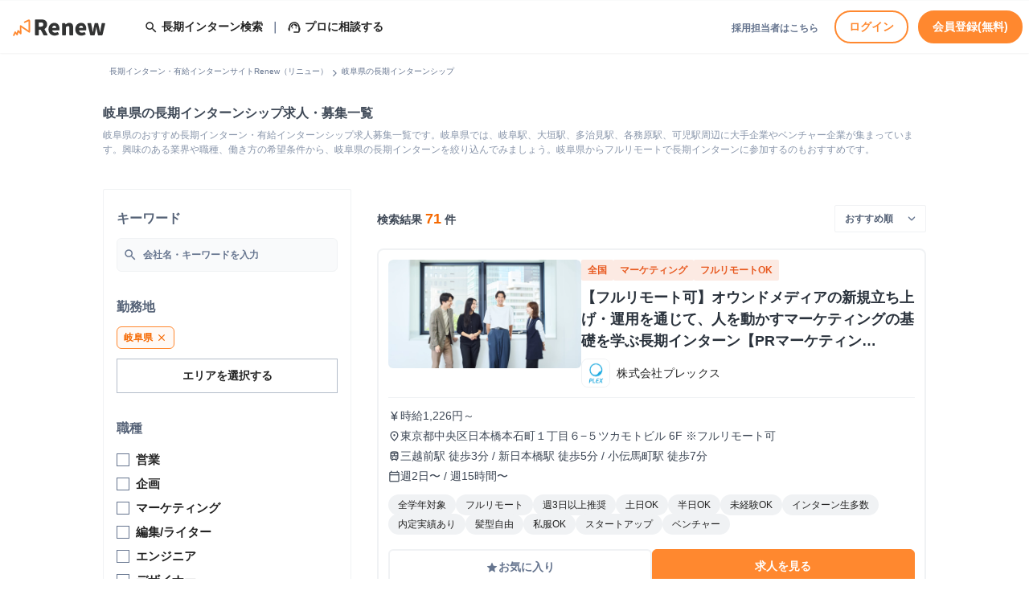

--- FILE ---
content_type: text/html; charset=UTF-8
request_url: https://renew-career.com/pref/gifu
body_size: 452333
content:
<!DOCTYPE html>
<html lang="ja">

<head>
    <meta charset="utf-8">
    <meta name="viewport" content="width=device-width, initial-scale=1, maximum-scale=1">
    <meta name="csrf-token" content="FEdFYxf8DNqH2o2AjIzR58OQFN71RpXTjNGF6RYK">

            <title>岐阜県の長期インターンシップ求人・募集一覧｜長期インターンサイトRenew(リニュー)</title>
                <meta name="description" itemprop="description" content="岐阜県のおすすめ長期インターン・有給インターンシップの求人情報を71件掲載しています。Renew（リニュー）は、大手・優良企業を中心に、岐阜県の長期インターンを掲載中。新着求人や人気検索ワード、おすすめランキングなどから、岐阜県のインターンシップを探してみよう。">
                        <meta name="twitter:card" content="summary_large_image" />
    <meta name="twitter:title" content="岐阜県の長期インターンシップ求人・募集一覧｜長期インターンサイトRenew(リニュー)" />
    <meta name="twitter:description" content="岐阜県のおすすめ長期インターン・有給インターンシップの求人情報を71件掲載しています。Renew（リニュー）は、大手・優良企業を中心に、岐阜県の長期インターンを掲載中。新着求人や人気検索ワード、おすすめランキングなどから、岐阜県のインターンシップを探してみよう。" />
    <meta property="og:type" content="article" />
    <meta property="og:title" content="岐阜県の長期インターンシップ求人・募集一覧｜長期インターンサイトRenew(リニュー)" />
    <meta property="og:description" content="岐阜県のおすすめ長期インターン・有給インターンシップの求人情報を71件掲載しています。Renew（リニュー）は、大手・優良企業を中心に、岐阜県の長期インターンを掲載中。新着求人や人気検索ワード、おすすめランキングなどから、岐阜県のインターンシップを探してみよう。" />
    <meta property="og:site_name" content="Renew" />
    <meta property="og:url" content="https://renew-career.com/pref/gifu" />
    <meta property="og:image" content="https://img.renew-career.com/images/renew_image.jpg" />
    
    <link rel="canonical" href="https://renew-career.com/pref/gifu" />
    <!-- Fonts -->
    <link rel="stylesheet" href="https://fonts.googleapis.com/css2?family=Nunito:wght@400;600;700&display=swap">

    <!-- GoogleIcon -->
    <link rel="preconnect" href="https://fonts.googleapis.com">
    <link rel="preconnect" href="https://fonts.gstatic.com" crossorigin>
    <link
        href="https://fonts.googleapis.com/css?family=Material+Icons|Material+Icons+Outlined|Material+Icons+Round|Material+Icons+Sharp|Material+Icons+Two+Tone"
        rel="stylesheet">
    <link rel="stylesheet"
        href="https://fonts.googleapis.com/css2?family=Material+Symbols+Rounded:opsz,wght,FILL,GRAD@48,400,0,0" />

    <!-- Styles -->
    <link rel="stylesheet" href="/css/app.css?id=b8c62930a22df7b9235cb1db72713438">

    <!-- BookMarkIcon -->
    <link rel="apple-touch-icon" sizes="180x180" href="https://img.renew-career.com/images/renew_orange.jpg">

    <script src="/js/app.js?id=3cbb101e2aac05c5731df9914a2d40e5" defer></script>

    <!-- jQuery -->
    <script src="https://code.jquery.com/jquery-3.6.0.min.js"
        integrity="sha256-/xUj+3OJU5yExlq6GSYGSHk7tPXikynS7ogEvDej/m4=" crossorigin="anonymous"></script>

    <!-- jQuery Validation -->
    <script src="https://cdn.jsdelivr.net/npm/jquery-validation@1.19.5/dist/jquery.validate.min.js"
        integrity="sha256-JwUksNJ6/R07ZiLRoXbGeNrtlFZMFDKX4hemPiHOmCA=" crossorigin="anonymous"></script>

            <!-- Google Tag Manager -->
        <script>
            (function(w, d, s, l, i) {
                w[l] = w[l] || [];
                w[l].push({
                    'gtm.start': new Date().getTime(),
                    event: 'gtm.js'
                });
                var f = d.getElementsByTagName(s)[0],
                    j = d.createElement(s),
                    dl = l != 'dataLayer' ? '&l=' + l : '';
                j.async = true;
                j.src =
                    'https://www.googletagmanager.com/gtm.js?id=' + i + dl;
                f.parentNode.insertBefore(j, f);
            })(window, document, 'script', 'dataLayer', 'GTM-KRHXVDR');
        </script>
        <!-- End Google Tag Manager -->
    </head>

    <body class="antialiased text-black font-body">

            <!-- Google Tag Manager (noscript) -->
        <noscript><iframe src="https://www.googletagmanager.com/ns.html?id=GTM-KRHXVDR" height="0" width="0"
                style="display:none;visibility:hidden"></iframe></noscript>
        <!-- End Google Tag Manager (noscript) -->
    
            <div>
            <nav x-data="{ open: false }" class="bg-white border-b border-gray-50">

</nav>


<header class="body-font sticky top-0 z-50 bg-white shadow-sm">
    <div class="container mx-auto flex flex-wrap md:py-3 md:px-2 py-2 flex-row items-center justify-between">
        <a href="https://renew-career.com">
            <p class="flex title-font font-medium items-center text-gray-900">
                <svg viewBox="0 0 1172 323" xmlns="http://www.w3.org/2000/svg" class="block w-auto md:h-9 h-8 text-gray-600 fill-current">
    <style type="text/css">
        .st0{fill:#FF882F;}
        .st1{fill:#323333;}
    </style>
    <g>
        <path class="st0" d="M81.58,258.69c-1.2,0-2.41-0.26-3.57-0.8c-4.18-1.98-5.96-6.96-3.99-11.13l16.46-34.83
            c1.25-2.64,3.78-4.44,6.68-4.74c2.91-0.31,5.75,0.93,7.52,3.25l10.24,13.42l7.5-25.85c0.84-2.89,3.17-5.12,6.1-5.81
            c2.94-0.69,6.01,0.24,8.06,2.45l13.58,14.63l-0.98-63.01c-0.05-3.13,1.65-6.02,4.41-7.5c2.76-1.48,6.11-1.3,8.68,0.47l84.2,57.68
            l0.05-103.99l-40.16,18.33c-4.19,1.92-9.15,0.07-11.08-4.14c-1.92-4.2-0.07-9.16,4.14-11.08l45.09-20.58
            c0.49-0.23,1.01-0.4,1.55-0.53c1.92-0.46,6.42-1.51,10.76,1.29c3.87,2.5,6.4,7.28,6.43,12.17l-0.07,124.38
            c0,3.1-1.72,5.95-4.46,7.39c-2.75,1.45-6.07,1.25-8.62-0.5l-83.94-57.5l1.07,68.65c0.05,3.46-2.03,6.6-5.25,7.89
            c-3.2,1.28-6.89,0.47-9.24-2.07l-18.36-19.79l-8,27.59c-0.88,3.03-3.39,5.31-6.5,5.89c-3.09,0.6-6.27-0.64-8.18-3.15L99.73,231.5
            L89.15,253.9C87.72,256.92,84.71,258.69,81.58,258.69z"/>
        <g>
            <path class="st1" d="M450.82,250.33h-33.11c-2.26,0-4.52-1.25-5.52-3.26l-29.35-55.94c-1-2-3.26-3.26-5.52-3.26h-10.29
                c-3.76,0-6.27,2.51-6.27,6.27v49.92c0,3.76-2.51,6.27-6.27,6.27h-30.1c-3.76,0-6.27-2.51-6.27-6.27V79.26
                c0-3.76,2.51-6.27,6.27-6.27h58.69c37.88,0,69.48,12.79,69.48,55.68c0,23.08-9.78,38.88-24.58,48.16
                c-3.51,2.26-4.77,5.52-2.76,9.28l31.1,54.93C459.6,246.57,457.34,250.33,450.82,250.33z M360.77,110.37v40.13
                c0,2.26,1.51,3.76,3.76,3.76h15.3c20.32,0,30.85-8.78,30.85-25.59c0-16.56-10.53-22.07-30.85-22.07h-15.3
                C362.28,106.61,360.77,108.11,360.77,110.37z"/>
            <path class="st1" d="M467.94,182.61c0-44.15,31.36-71.24,64.46-71.24c38.88,0,57.94,28.34,57.94,65.47
                c0,5.02-0.25,10.04-0.75,13.8c-0.5,2.76-2.76,4.52-5.52,4.52H516.6c-4.76,0-7.27,3.01-5.52,7.28
                c5.52,13.29,17.05,18.81,31.6,18.81c7.77,0,15.3-1.76,22.83-5.52c3.51-1.76,7.02-0.75,8.78,2.76l8.28,14.8
                c1.76,3.01,1,6.27-2,8.03c-13.29,8.03-29.6,12.29-43.64,12.29C498.04,253.59,467.94,227.5,467.94,182.61z M512.84,167.3h37.88
                c2.26,0,3.76-1.5,3.51-3.76c-1-11.54-7.28-19.82-21.32-19.82c-10.53,0-19.82,6.27-23.58,19.32
                C508.57,165.55,510.08,167.3,512.84,167.3z"/>
            <path class="st1" d="M619.39,244.06V120.9c0-3.76,2.51-6.27,6.27-6.27h23.08c3.26,0,5.77,2,6.27,5.01l0.75,3.51
                c1,5.02,4.01,6.02,8.03,2.76c10.28-8.28,22.32-14.55,37.38-14.55c29.6,0,42.14,21.32,42.14,55.18v77.51
                c0,3.76-2.51,6.27-6.27,6.27h-29.85c-3.76,0-6.27-2.51-6.27-6.27v-72.49c0-18.56-5.02-23.83-15.55-23.83
                c-8.78,0-14.3,3.51-21.57,10.28c-1.25,1-2,2.76-2,4.52v81.52c0,3.76-2.51,6.27-6.27,6.27h-29.85
                C621.9,250.33,619.39,247.82,619.39,244.06z"/>
            <path class="st1" d="M766.26,182.61c0-44.15,31.36-71.24,64.46-71.24c38.88,0,57.94,28.34,57.94,65.47
                c0,5.02-0.25,10.04-0.75,13.8c-0.5,2.76-2.76,4.52-5.52,4.52h-67.48c-4.76,0-7.27,3.01-5.52,7.28
                c5.52,13.29,17.05,18.81,31.6,18.81c7.77,0,15.3-1.76,22.83-5.52c3.51-1.76,7.02-0.75,8.78,2.76l8.28,14.8
                c1.76,3.01,1,6.27-2,8.03c-13.29,8.03-29.6,12.29-43.64,12.29C796.36,253.59,766.26,227.5,766.26,182.61z M811.16,167.3h37.88
                c2.26,0,3.76-1.5,3.51-3.76c-1-11.54-7.28-19.82-21.32-19.82c-10.53,0-19.82,6.27-23.58,19.32
                C806.89,165.55,808.4,167.3,811.16,167.3z"/>
            <path class="st1" d="M932.04,245.57l-30.1-123.16c-1.25-4.76,1.26-7.77,6.02-7.77h28.6c3.26,0,5.77,2,6.27,5.01l11.04,55.94
                c2.26,13.29,3.76,26.84,5.77,40.38h1.25c2.26-13.54,4.52-27.34,7.78-40.38l12.79-56.19c0.5-2.76,3.01-4.76,6.02-4.76h26.84
                c3.01,0,5.52,2,6.27,4.76l13.29,56.19c3.01,13.29,5.27,26.84,8.28,40.38h1.25c2-13.54,3.26-27.09,5.77-40.38l10.79-55.94
                c0.5-3.01,3.01-5.01,6.27-5.01h26.09c4.76,0,7.27,3.01,6.27,7.77l-29.1,123.16c-0.75,2.76-3.26,4.76-6.27,4.76h-39.38
                c-3.01,0-5.52-2-6.02-5.01l-10.53-46.66c-2.51-12.79-4.76-25.08-7.02-39.88h-1.26c-2.25,14.8-4.01,27.09-6.52,39.88l-10.04,46.66
                c-0.5,3.01-3.01,5.01-6.02,5.01h-38.13C935.3,250.33,932.79,248.33,932.04,245.57z"/>
        </g>
    </g>
</svg>
            </p>
        </a>
            <div class="md:mr-auto md:flex">
                <p class="hidden text-sm font-semibold py-1 pl-10 md:flex flex-wrap items-center justify-center">
                    <a href="https://renew-career.com/search" class="hover:text-main-500 flex items-center">
                        <span class="material-icons-outlined text-lg mr-1">search</span>
                        長期インターン検索
                    </a>
                <span class="mx-2 text-gray-500">｜</span> <!-- 区切り線 -->
                    <a href="https://renew-career.com/support" class="hover:text-main-500 flex items-center">
                        <span class="material-icons-outlined text-lg mr-1">support_agent</span>
                        プロに相談する
                    </a>
                </p>
            </div>
        <div class="flex">

                            <div class="hidden md:flex items-center">
                    <p class="mr-5">
                        <a href="https://renew-career.com/enterprise" class="text-xs font-semibold text-gray-500 hover:text-main-500">採用担当者はこちら</a>
                    </p>
                </div>
                <div class="flex md:hidden">
                    <a class="md:px-3 text-center hover:opacity-80 relative" href="https://renew-career.com/support">
                        <span class="md:pt-0 pt-1 material-symbols-rounded text-gray-600">
                            support_agent
                        </span>
                        <p class="text-2xs text-gray-600 font-semibold" style="line-height: 0;">無料相談</p>
                    </a>
                    <a class="md:px-3 pl-2 text-center hover:opacity-80" href="https://renew-career.com/login">
                        <span class="md:pt-0 pt-1 material-symbols-rounded text-gray-600 headerIcon">
                            login
                        </span>
                        <p class="text-2xs text-gray-600 font-semibold" style="line-height: 0;">ログイン</p>
                    </a>
                </div>
                <button type="button" onclick="location.href='https://renew-career.com/login'"
                    class="rounded-full hidden md:block px-4 md:py-2 py-0 font-semibold text-main-500 border-2 border-main-500 focus:outline-none hover:bg-main-200 md:text-sm text-sm">
                    ログイン
                </button>
                <button type="button" onclick="location.href='https://renew-career.com/register'"
                    class="rounded-full ml-3 hidden md:block px-4 md:py-2 py-0 font-semibold bg-main-500 text-white border-2 border-main-500 focus:outline-none hover:bg-main-600 hover:border-main-600 md:text-sm text-sm">
                    会員登録(無料)
                </button>
            

            <button data-collapse-toggle="mobile-menu" type="button"
                class="inline-flex items-center p-2 ml-2 text-sm text-gray-500 rounded-lg md:hidden hover:bg-gray-100 focus:outline-none focus:ring-2 focus:ring-gray-200 dark:hover:bg-gray-700 dark:focus:ring-gray-600"
                aria-controls="mobile-menu" aria-expanded="false">
                <span class="sr-only">Open main menu</span>
                <svg class="w-6 h-6" fill="currentColor" viewBox="0 0 20 20" xmlns="http://www.w3.org/2000/svg">
                    <path fill-rule="evenodd"
                        d="M3 5a1 1 0 011-1h12a1 1 0 110 2H4a1 1 0 01-1-1zM3 10a1 1 0 011-1h12a1 1 0 110 2H4a1 1 0 01-1-1zM3 15a1 1 0 011-1h12a1 1 0 110 2H4a1 1 0 01-1-1z"
                        clip-rule="evenodd"></path>
                </svg>
                <svg class="hidden w-6 h-6" fill="currentColor" viewBox="0 0 20 20" xmlns="http://www.w3.org/2000/svg">
                    <path fill-rule="evenodd"
                        d="M4.293 4.293a1 1 0 011.414 0L10 8.586l4.293-4.293a1 1 0 111.414 1.414L11.414 10l4.293 4.293a1 1 0 01-1.414 1.414L10 11.414l-4.293 4.293a1 1 0 01-1.414-1.414L8.586 10 4.293 5.707a1 1 0 010-1.414z"
                        clip-rule="evenodd"></path>
                </svg>
            </button>

            <div class="hidden w-full h-screen overflow-auto md:block md:w-auto absolute z-40 pb-14 top-14 right-0 bg-white" id="mobile-menu">
                <div class="md:hidden block border border-gray-50 shadow-md pb-24">
                                            <p class="text-xs font-bold bg-gray-50 py-2 px-3">アカウント</p>
                        <ul class="py-1 px-2">
                            <li>
                                <a href="https://renew-career.com/register"
                                    class="px-4 py-3 block text-sm font-semibold">会員登録</a>
                            </li>
                            <li>
                                <a href="https://renew-career.com/login" class="px-4 py-3 block text-sm font-semibold">ログイン</a>
                            </li>
                        </ul>
                        <p class="text-xs font-bold bg-gray-50 py-2 px-3">サービス</p>
                        <ul class="py-1 px-2">
                            <li>
                                <a href="https://renew-career.com/search"
                                    class="px-4 py-3 block text-sm font-semibold">長期インターンを探す</a>
                            </li>
                            <li>
                                <a href="https://renew-career.com/support"
                                    class="px-4 py-3 block text-sm font-semibold">プロに相談する（無料）</a>
                            </li>
                            <li>
                                <a href="https://lin.ee/oIJG4xQD" target="_blank"
                                    class="px-4 py-3 block text-sm font-semibold">適職診断（LINE）</a>
                            </li>
                        </ul>
                        <p class="text-xs font-bold bg-gray-50 py-2 px-3">その他</p>
                        <ul class="py-1 px-2">
                            <li>
                                <a href="https://renew-career.com/magazine/"
                                    class="px-4 py-3 block text-sm font-semibold">Renew
                                    Magazine</a>
                            </li>
                        </ul>
                                    </div>
            </div>
        </div>

    </div>
</header>

<script>
    $(document).ready(function() {
        // Toggle button click event
        $('[data-collapse-toggle="mobile-menu"]').on('click', function() {
            // Check if the mobile menu is open or closed
            if ($('#mobile-menu').hasClass('hidden')) {
                $('body').css('overflow', 'auto');
            } else {
                $('body').css('overflow', 'hidden');
            }
        });
    });
</script>
            <main>
                <div x-data="{ openTab: 1 }">
        <div class="md:max-w-5xl m-auto">
            <div class="mb-2"><style>
    .size {
        font-size: 17px;
    }

    .text-2xs {
        font-size: 0.6rem;
    }
</style>



    <ol class="flex overflow-x-auto ml-2 mt-4">
                                    <li class="flex-none breadcrumb-item text-2xs text-gray-500 flex border-gray-100 hover:border-b">
                    <a href="https://renew-career.com">長期インターン・有給インターンサイトRenew（リニュー）</a>
                    <span class="material-symbols-rounded align-middle size text-gray-500">
                        chevron_right
                    </span>
                </li>
                                                <li class="flex-none breadcrumb-item text-2xs text-gray-500 flex border-gray-100 hover:border-b">
                    岐阜県の長期インターンシップ</li>
                    
    </ol>

</div>

            <div class="pt-6 pb-2 px-4 md:px-0 md:pb-10 border-t-2 border-gray-100 md:border-none">
                <h1 class="text-base font-semibold leading-tight text-gray-800">
    岐阜県の長期インターンシップ求人・募集一覧
</h1>
                <p class="pt-2 text-xs text-gray-400 !text-2xs md:!text-xs md:block" text="岐阜県のおすすめ長期インターン・有給インターンシップ求人募集一覧です。岐阜県では、岐阜駅、大垣駅、多治見駅、各務原駅、可児駅周辺に大手企業やベンチャー企業が集まっています。興味のある業界や職種、働き方の希望条件から、岐阜県の長期インターンを絞り込んでみましょう。岐阜県からフルリモートで長期インターンに参加するのもおすすめです。">
    岐阜県のおすすめ長期インターン・有給インターンシップ求人募集一覧です。岐阜県では、岐阜駅、大垣駅、多治見駅、各務原駅、可児駅周辺に大手企業やベンチャー企業が集まっています。興味のある業界や職種、働き方の希望条件から、岐阜県の長期インターンを絞り込んでみましょう。岐阜県からフルリモートで長期インターンに参加するのもおすすめです。
</p>
            </div>

            <div class="md:hidden px-4 py-4 border-b-2 border-gray-100">
                <div class="grid grid-flow-col grid-col-12">
                    <p class="keyword-icon absolute pl-2 pt-3 text-lg text-gray-500 material-icons-outlined">search</p>
                    <input type="text" id="keyword_main" name="keyword_main"
                        class="col-span-10 pl-8 w-full bg-gray-50 text-sm rounded-l-md border-gray-100 focus:border-main-300 focus:ring focus:ring-main-300 placeholder:text-gray-400"
                        value="" placeholder="会社名・キーワードから探す" />
                    <button type="button" data-modal-toggle="defaultModal" onclick="$('#filter_form_modal').submit()"
                        class="col-span-2 text-white bg-main-500 border rounded-r-md border-main-500 font-semibold text-sm text-center">
                        検索
                    </button>
                </div>
            </div>

            <div class="md:hidden px-4 divide-y-2 border-b-2 border-gray-100">
                <button onclick="openSearchMenu()" x-on:click="openTab = 1" category="pref" icon="location_on" title="勤務地" class="w-full py-2 gap-2 flex place-items-center border-gray-100">
    <p class="text-main-500 material-icons-outlined">location_on</p>
    <p class="text-sm font-semibold">勤務地</p>
    <p class="grow text-right text-xs font-semibold text-gray-500">岐阜県</p>
</button>
                <button onclick="openSearchMenu()" x-on:click="openTab = 2" category="occupation_type industry" icon="work_outline" title="職種・業界" class="w-full py-2 gap-2 flex place-items-center border-gray-100">
    <p class="text-main-500 material-icons-outlined">work_outline</p>
    <p class="text-sm font-semibold">職種・業界</p>
    <p class="grow text-right text-xs font-semibold text-gray-500">選択してください &gt;</p>
</button>
                <button onclick="openSearchMenu()" x-on:click="openTab = 3" category="min_working_days workstyle" icon="check" title="こだわり" class="w-full py-2 gap-2 flex place-items-center border-gray-100">
    <p class="text-main-500 material-icons-outlined">check</p>
    <p class="text-sm font-semibold">こだわり</p>
    <p class="grow text-right text-xs font-semibold text-gray-500">選択してください &gt;</p>
</button>
            </div>

            <div class="md:flex md:mb-10">
                <aside class="w-1/3 shrink-0">
                    <div class="hidden md:block">
    <form id="filter_form_md" class="w-100 px-4 py-6 mr-8 border border-gray-100 rounded-sm" method="get"
        action="https://renew-career.com/search">
        <div class="mb-8">
            <p class="mb-2 text-gray-600 font-semibold">キーワード</p>
            <div class="relative">
                <p class="keyword-icon absolute pl-2 pt-4 text-lg text-gray-500 material-icons-outlined">search</p>
                <input id="keyword" name="keyword" type="text"
                    class="pl-8 mt-1 w-full bg-gray-50 text-xs font-semibold rounded-md border-gray-100 focus:border-main-500 focus:ring focus:ring-main-500"
                    value="" placeholder="会社名・キーワードを入力" />
            </div>
        </div>

        <div class="mb-8">
            <p class="mb-3 text-gray-600 font-semibold">勤務地</p>
            <div class="flex flex-wrap gap-2 mb-3">
                                                                                                                                                                                                                                                                                                                                                                                                                                                                    <label class="flex items-center font-semibold py-1 px-2 cursor-pointer select-none bg-main-50 border border-main-500 rounded-md">
        <input type="checkbox" id="gifu-md" value="21" name="pref[]" class="hidden peer" checked>
        <span for="gifu-md" class="text-xs text-gray-500 peer-checked:text-main-600">岐阜県</span>
        <span class="material-icons-outlined text-gray-500 text-sm ml-1 peer-checked:text-main-600">close</span>
    </label>
                                                                                                                                                                                                                                                                                                                                                                                                                                                                                                                                                    </div>
            <div class="mt-2">
                <button x-on:click="openTab = 1"
                    class="w-full border border-gray-300 hover:bg-gray-100 font-semibold text-sm px-5 py-2.5 text-center"
                    type="button" data-modal-toggle="defaultModal" onclick="openSearchMenu()">
                    エリアを選択する
                </button>
            </div>
        </div>

        <div class="mb-8">
            <p class="mb-4 text-gray-600 font-semibold">職種</p>
            <div class="">
                                <label class="flex items-center font-semibold mb-2 cursor-pointer select-none">
        <input type="checkbox" id="sales-md" value="2" name="occupation_type[]" class="peer text-main-500 checked:bg-main-500 focus:ring-main-500">
        <span for="sales-md" class="text-tiny ml-2 peer-checked:text-black">営業</span>
    </label>
                                        <label class="flex items-center font-semibold mb-2 cursor-pointer select-none">
        <input type="checkbox" id="planner-md" value="1" name="occupation_type[]" class="peer text-main-500 checked:bg-main-500 focus:ring-main-500">
        <span for="planner-md" class="text-tiny ml-2 peer-checked:text-black">企画</span>
    </label>
                                        <label class="flex items-center font-semibold mb-2 cursor-pointer select-none">
        <input type="checkbox" id="marketing-md" value="3" name="occupation_type[]" class="peer text-main-500 checked:bg-main-500 focus:ring-main-500">
        <span for="marketing-md" class="text-tiny ml-2 peer-checked:text-black">マーケティング</span>
    </label>
                                        <label class="flex items-center font-semibold mb-2 cursor-pointer select-none">
        <input type="checkbox" id="editor-md" value="4" name="occupation_type[]" class="peer text-main-500 checked:bg-main-500 focus:ring-main-500">
        <span for="editor-md" class="text-tiny ml-2 peer-checked:text-black">編集/ライター</span>
    </label>
                                        <label class="flex items-center font-semibold mb-2 cursor-pointer select-none">
        <input type="checkbox" id="engineer-md" value="6" name="occupation_type[]" class="peer text-main-500 checked:bg-main-500 focus:ring-main-500">
        <span for="engineer-md" class="text-tiny ml-2 peer-checked:text-black">エンジニア</span>
    </label>
                                        <label class="flex items-center font-semibold mb-2 cursor-pointer select-none">
        <input type="checkbox" id="designer-md" value="7" name="occupation_type[]" class="peer text-main-500 checked:bg-main-500 focus:ring-main-500">
        <span for="designer-md" class="text-tiny ml-2 peer-checked:text-black">デザイナー</span>
    </label>
                                        <label class="flex items-center font-semibold mb-2 cursor-pointer select-none">
        <input type="checkbox" id="human-resources-md" value="8" name="occupation_type[]" class="peer text-main-500 checked:bg-main-500 focus:ring-main-500">
        <span for="human-resources-md" class="text-tiny ml-2 peer-checked:text-black">人事/広報</span>
    </label>
                                        <label class="flex items-center font-semibold mb-2 cursor-pointer select-none">
        <input type="checkbox" id="consultant-md" value="5" name="occupation_type[]" class="peer text-main-500 checked:bg-main-500 focus:ring-main-500">
        <span for="consultant-md" class="text-tiny ml-2 peer-checked:text-black">コンサルタント</span>
    </label>
                                        <label class="flex items-center font-semibold mb-2 cursor-pointer select-none">
        <input type="checkbox" id="assistant-md" value="10" name="occupation_type[]" class="peer text-main-500 checked:bg-main-500 focus:ring-main-500">
        <span for="assistant-md" class="text-tiny ml-2 peer-checked:text-black">事務/アシスタント</span>
    </label>
                                        <label class="flex items-center font-semibold mb-2 cursor-pointer select-none">
        <input type="checkbox" id="open-position-md" value="11" name="occupation_type[]" class="peer text-main-500 checked:bg-main-500 focus:ring-main-500">
        <span for="open-position-md" class="text-tiny ml-2 peer-checked:text-black">オープンポジション</span>
    </label>
                                        <label class="flex items-center font-semibold mb-2 cursor-pointer select-none">
        <input type="checkbox" id="other-md" value="12" name="occupation_type[]" class="peer text-main-500 checked:bg-main-500 focus:ring-main-500">
        <span for="other-md" class="text-tiny ml-2 peer-checked:text-black">その他</span>
    </label>
            </div>
        </div>

        <div class="mb-8">
            <p class="mb-3 text-gray-600 font-semibold">業界</p>
            <div class="flex flex-wrap gap-2 mb-3">
                                                                                                                                                                                                                                                                                                                                                                                                                                                                                                                                                                                    </div>
            <div class="mt-2">
                <button x-on:click="openTab = 2"
                    class="w-full border border-gray-300 hover:bg-gray-100 font-semibold text-sm px-5 py-2.5 text-center"
                    type="button" data-modal-toggle="defaultModal" onclick="openSearchMenu()">
                    業界を選択する
                </button>
            </div>
        </div>

        <div class="mb-8">
            <p class="mb-3 text-gray-600 font-semibold">こだわり条件</p>
            <div class="flex flex-wrap gap-2 mb-3">
                                                                                                        </div>
            <div class="flex flex-wrap gap-2 mb-3">
                                                                                                                                                                                                                                                                                                                                    </div>
            <div class="mt-2">
                <button x-on:click="openTab = 3"
                    class="w-full border border-gray-300 hover:bg-gray-100 font-semibold text-sm px-5 py-2.5 text-center"
                    type="button" data-modal-toggle="defaultModal" onclick="openSearchMenu()">
                    こだわりを選択する
                </button>
            </div>
        </div>

        <input type="hidden" name="sort" value="">

        <button type="submit"
            class="w-full text-white border bg-main-500 border-main-500 hover:bg-main-600 font-semibold text-sm mt-4 py-2.5 text-center">
            検索する <span class="spoiler text-lg">71</span> 件
        </button>
        <button type="button" onclick="clearSearchMenu(true)"
            class="w-full my-3 text-xs text-center text-gray-500 font-semibold hover:underline cursor-pointer select-none">条件をすべてクリア</button>
    </form>
</div>
                    <div id="search_menu" style="display: none"
    class="w-full h-full fixed inset-0 z-50 flex-col md:py-12 md:items-center bg-black bg-opacity-50">
    <div class="w-full h-full md:w-3/5 bg-white overflow-y-scroll">
        <div class="sticky top-0">
            <div class="bg-main-500 text-white text-center font-semibold py-3">
                <p>検索条件の絞り込み</p>
                <button type="button" class="absolute top-3 right-4" onclick="closeSearchMenu()">
                    <span class="material-icons-outlined">
                        close
                    </span>
                </button>
            </div>
            <div class="grid grid-cols-3 bg-white text-center">
                <button x-on:click="openTab = 1" :class="{ '!border-main-500 !text-black': openTab === 1 }"
                    class="font-semibold text-gray-300 py-4 md:py-4 border-b-2 border-gray-200 transition-all duration-300">勤務地</button>

                <button x-on:click="openTab = 2" :class="{ '!border-main-500 !text-black': openTab === 2 }"
                    class="font-semibold text-gray-300 py-4 md:py-4 border-b-2 border-gray-200 transition-all duration-300">職種/業界</button>

                <button x-on:click="openTab = 3" :class="{ '!border-main-500 !text-black': openTab === 3 }"
                    class="font-semibold text-gray-300 py-4 md:py-4 border-b-2 border-gray-200 transition-all duration-300">こだわり</button>
            </div>
        </div>

        <form id="filter_form_modal" class="w-100 px-6 pt-4 md:px-8 md:pt-6" method="get"
            action="https://renew-career.com/search">
            <div x-show="openTab === 1" class="mb-6">
                <details class="border-b border-gray-100" >
        <summary class="py-4 font-semibold flex items-center justify-between list-none">
            北海道・東北<span class="material-symbols-rounded"></span>
        </summary>
    
    <ul class="grid grid-cols-2 gap-1 md:grid-cols-3 md:gap-3 pt-2 pb-6" detail="detail" category="tohoku" summary="北海道・東北">
                                <li class="mt-1 mr-1 md:mr-0 md:mt-0">
        <input type="checkbox" id="hokkaido-modal" value="1" name="pref[]"
            class="hidden peer">
        <label for="hokkaido-modal"
            class="flex flex-col w-full max-w-lg mx-auto text-center border-2 font-semibold rounded-md text-gray-500 border-gray-100 py-2 text-sm md:text-sm bg-gray-100 peer-checked:bg-main-100 peer-checked:text-main-600 peer-checked:border-main-600 md:hover:bg-main-100 md:hover:border-main-100 md:hover:text-main-600">北海道</label>
    </li>
                                <li class="mt-1 mr-1 md:mr-0 md:mt-0">
        <input type="checkbox" id="aomori-modal" value="2" name="pref[]"
            class="hidden peer">
        <label for="aomori-modal"
            class="flex flex-col w-full max-w-lg mx-auto text-center border-2 font-semibold rounded-md text-gray-500 border-gray-100 py-2 text-sm md:text-sm bg-gray-100 peer-checked:bg-main-100 peer-checked:text-main-600 peer-checked:border-main-600 md:hover:bg-main-100 md:hover:border-main-100 md:hover:text-main-600">青森県</label>
    </li>
                                <li class="mt-1 mr-1 md:mr-0 md:mt-0">
        <input type="checkbox" id="iwate-modal" value="3" name="pref[]"
            class="hidden peer">
        <label for="iwate-modal"
            class="flex flex-col w-full max-w-lg mx-auto text-center border-2 font-semibold rounded-md text-gray-500 border-gray-100 py-2 text-sm md:text-sm bg-gray-100 peer-checked:bg-main-100 peer-checked:text-main-600 peer-checked:border-main-600 md:hover:bg-main-100 md:hover:border-main-100 md:hover:text-main-600">岩手県</label>
    </li>
                                <li class="mt-1 mr-1 md:mr-0 md:mt-0">
        <input type="checkbox" id="miyagi-modal" value="4" name="pref[]"
            class="hidden peer">
        <label for="miyagi-modal"
            class="flex flex-col w-full max-w-lg mx-auto text-center border-2 font-semibold rounded-md text-gray-500 border-gray-100 py-2 text-sm md:text-sm bg-gray-100 peer-checked:bg-main-100 peer-checked:text-main-600 peer-checked:border-main-600 md:hover:bg-main-100 md:hover:border-main-100 md:hover:text-main-600">宮城県</label>
    </li>
                                <li class="mt-1 mr-1 md:mr-0 md:mt-0">
        <input type="checkbox" id="akita-modal" value="5" name="pref[]"
            class="hidden peer">
        <label for="akita-modal"
            class="flex flex-col w-full max-w-lg mx-auto text-center border-2 font-semibold rounded-md text-gray-500 border-gray-100 py-2 text-sm md:text-sm bg-gray-100 peer-checked:bg-main-100 peer-checked:text-main-600 peer-checked:border-main-600 md:hover:bg-main-100 md:hover:border-main-100 md:hover:text-main-600">秋田県</label>
    </li>
                                <li class="mt-1 mr-1 md:mr-0 md:mt-0">
        <input type="checkbox" id="yamagata-modal" value="6" name="pref[]"
            class="hidden peer">
        <label for="yamagata-modal"
            class="flex flex-col w-full max-w-lg mx-auto text-center border-2 font-semibold rounded-md text-gray-500 border-gray-100 py-2 text-sm md:text-sm bg-gray-100 peer-checked:bg-main-100 peer-checked:text-main-600 peer-checked:border-main-600 md:hover:bg-main-100 md:hover:border-main-100 md:hover:text-main-600">山形県</label>
    </li>
                                <li class="mt-1 mr-1 md:mr-0 md:mt-0">
        <input type="checkbox" id="fukushima-modal" value="7" name="pref[]"
            class="hidden peer">
        <label for="fukushima-modal"
            class="flex flex-col w-full max-w-lg mx-auto text-center border-2 font-semibold rounded-md text-gray-500 border-gray-100 py-2 text-sm md:text-sm bg-gray-100 peer-checked:bg-main-100 peer-checked:text-main-600 peer-checked:border-main-600 md:hover:bg-main-100 md:hover:border-main-100 md:hover:text-main-600">福島県</label>
    </li>
            </ul>

        </details>
                <details class="border-b border-gray-100" >
        <summary class="py-4 font-semibold flex items-center justify-between list-none">
            関東<span class="material-symbols-rounded"></span>
        </summary>
    
    <ul class="grid grid-cols-2 gap-1 md:grid-cols-3 md:gap-3 pt-2 pb-6" detail="detail" category="kanto" summary="関東">
                                <li class="mt-1 mr-1 md:mr-0 md:mt-0">
        <input type="checkbox" id="tokyo-modal" value="13" name="pref[]"
            class="hidden peer">
        <label for="tokyo-modal"
            class="flex flex-col w-full max-w-lg mx-auto text-center border-2 font-semibold rounded-md text-gray-500 border-gray-100 py-2 text-sm md:text-sm bg-gray-100 peer-checked:bg-main-100 peer-checked:text-main-600 peer-checked:border-main-600 md:hover:bg-main-100 md:hover:border-main-100 md:hover:text-main-600">東京都</label>
    </li>
                                <li class="mt-1 mr-1 md:mr-0 md:mt-0">
        <input type="checkbox" id="kanagawa-modal" value="14" name="pref[]"
            class="hidden peer">
        <label for="kanagawa-modal"
            class="flex flex-col w-full max-w-lg mx-auto text-center border-2 font-semibold rounded-md text-gray-500 border-gray-100 py-2 text-sm md:text-sm bg-gray-100 peer-checked:bg-main-100 peer-checked:text-main-600 peer-checked:border-main-600 md:hover:bg-main-100 md:hover:border-main-100 md:hover:text-main-600">神奈川県</label>
    </li>
                                <li class="mt-1 mr-1 md:mr-0 md:mt-0">
        <input type="checkbox" id="chiba-modal" value="12" name="pref[]"
            class="hidden peer">
        <label for="chiba-modal"
            class="flex flex-col w-full max-w-lg mx-auto text-center border-2 font-semibold rounded-md text-gray-500 border-gray-100 py-2 text-sm md:text-sm bg-gray-100 peer-checked:bg-main-100 peer-checked:text-main-600 peer-checked:border-main-600 md:hover:bg-main-100 md:hover:border-main-100 md:hover:text-main-600">千葉県</label>
    </li>
                                <li class="mt-1 mr-1 md:mr-0 md:mt-0">
        <input type="checkbox" id="saitama-modal" value="11" name="pref[]"
            class="hidden peer">
        <label for="saitama-modal"
            class="flex flex-col w-full max-w-lg mx-auto text-center border-2 font-semibold rounded-md text-gray-500 border-gray-100 py-2 text-sm md:text-sm bg-gray-100 peer-checked:bg-main-100 peer-checked:text-main-600 peer-checked:border-main-600 md:hover:bg-main-100 md:hover:border-main-100 md:hover:text-main-600">埼玉県</label>
    </li>
                                <li class="mt-1 mr-1 md:mr-0 md:mt-0">
        <input type="checkbox" id="ibaraki-modal" value="8" name="pref[]"
            class="hidden peer">
        <label for="ibaraki-modal"
            class="flex flex-col w-full max-w-lg mx-auto text-center border-2 font-semibold rounded-md text-gray-500 border-gray-100 py-2 text-sm md:text-sm bg-gray-100 peer-checked:bg-main-100 peer-checked:text-main-600 peer-checked:border-main-600 md:hover:bg-main-100 md:hover:border-main-100 md:hover:text-main-600">茨城県</label>
    </li>
                                <li class="mt-1 mr-1 md:mr-0 md:mt-0">
        <input type="checkbox" id="tochigi-modal" value="9" name="pref[]"
            class="hidden peer">
        <label for="tochigi-modal"
            class="flex flex-col w-full max-w-lg mx-auto text-center border-2 font-semibold rounded-md text-gray-500 border-gray-100 py-2 text-sm md:text-sm bg-gray-100 peer-checked:bg-main-100 peer-checked:text-main-600 peer-checked:border-main-600 md:hover:bg-main-100 md:hover:border-main-100 md:hover:text-main-600">栃木県</label>
    </li>
                                <li class="mt-1 mr-1 md:mr-0 md:mt-0">
        <input type="checkbox" id="gumma-modal" value="10" name="pref[]"
            class="hidden peer">
        <label for="gumma-modal"
            class="flex flex-col w-full max-w-lg mx-auto text-center border-2 font-semibold rounded-md text-gray-500 border-gray-100 py-2 text-sm md:text-sm bg-gray-100 peer-checked:bg-main-100 peer-checked:text-main-600 peer-checked:border-main-600 md:hover:bg-main-100 md:hover:border-main-100 md:hover:text-main-600">群馬県</label>
    </li>
            </ul>

        </details>
                <details class="border-b border-gray-100" >
        <summary class="py-4 font-semibold flex items-center justify-between list-none">
            関西<span class="material-symbols-rounded"></span>
        </summary>
    
    <ul class="grid grid-cols-2 gap-1 md:grid-cols-3 md:gap-3 pt-2 pb-6" detail="detail" category="kansai" summary="関西">
                                <li class="mt-1 mr-1 md:mr-0 md:mt-0">
        <input type="checkbox" id="osaka-modal" value="27" name="pref[]"
            class="hidden peer">
        <label for="osaka-modal"
            class="flex flex-col w-full max-w-lg mx-auto text-center border-2 font-semibold rounded-md text-gray-500 border-gray-100 py-2 text-sm md:text-sm bg-gray-100 peer-checked:bg-main-100 peer-checked:text-main-600 peer-checked:border-main-600 md:hover:bg-main-100 md:hover:border-main-100 md:hover:text-main-600">大阪府</label>
    </li>
                                <li class="mt-1 mr-1 md:mr-0 md:mt-0">
        <input type="checkbox" id="kyoto-modal" value="26" name="pref[]"
            class="hidden peer">
        <label for="kyoto-modal"
            class="flex flex-col w-full max-w-lg mx-auto text-center border-2 font-semibold rounded-md text-gray-500 border-gray-100 py-2 text-sm md:text-sm bg-gray-100 peer-checked:bg-main-100 peer-checked:text-main-600 peer-checked:border-main-600 md:hover:bg-main-100 md:hover:border-main-100 md:hover:text-main-600">京都府</label>
    </li>
                                <li class="mt-1 mr-1 md:mr-0 md:mt-0">
        <input type="checkbox" id="hyogo-modal" value="28" name="pref[]"
            class="hidden peer">
        <label for="hyogo-modal"
            class="flex flex-col w-full max-w-lg mx-auto text-center border-2 font-semibold rounded-md text-gray-500 border-gray-100 py-2 text-sm md:text-sm bg-gray-100 peer-checked:bg-main-100 peer-checked:text-main-600 peer-checked:border-main-600 md:hover:bg-main-100 md:hover:border-main-100 md:hover:text-main-600">兵庫県</label>
    </li>
                                <li class="mt-1 mr-1 md:mr-0 md:mt-0">
        <input type="checkbox" id="shiga-modal" value="25" name="pref[]"
            class="hidden peer">
        <label for="shiga-modal"
            class="flex flex-col w-full max-w-lg mx-auto text-center border-2 font-semibold rounded-md text-gray-500 border-gray-100 py-2 text-sm md:text-sm bg-gray-100 peer-checked:bg-main-100 peer-checked:text-main-600 peer-checked:border-main-600 md:hover:bg-main-100 md:hover:border-main-100 md:hover:text-main-600">滋賀県</label>
    </li>
                                <li class="mt-1 mr-1 md:mr-0 md:mt-0">
        <input type="checkbox" id="nara-modal" value="29" name="pref[]"
            class="hidden peer">
        <label for="nara-modal"
            class="flex flex-col w-full max-w-lg mx-auto text-center border-2 font-semibold rounded-md text-gray-500 border-gray-100 py-2 text-sm md:text-sm bg-gray-100 peer-checked:bg-main-100 peer-checked:text-main-600 peer-checked:border-main-600 md:hover:bg-main-100 md:hover:border-main-100 md:hover:text-main-600">奈良県</label>
    </li>
                                <li class="mt-1 mr-1 md:mr-0 md:mt-0">
        <input type="checkbox" id="wakayama-modal" value="30" name="pref[]"
            class="hidden peer">
        <label for="wakayama-modal"
            class="flex flex-col w-full max-w-lg mx-auto text-center border-2 font-semibold rounded-md text-gray-500 border-gray-100 py-2 text-sm md:text-sm bg-gray-100 peer-checked:bg-main-100 peer-checked:text-main-600 peer-checked:border-main-600 md:hover:bg-main-100 md:hover:border-main-100 md:hover:text-main-600">和歌山県</label>
    </li>
            </ul>

        </details>
                <details class="border-b border-gray-100" >
        <summary class="py-4 font-semibold flex items-center justify-between list-none">
            中部<span class="material-symbols-rounded"></span>
        </summary>
    
    <ul class="grid grid-cols-2 gap-1 md:grid-cols-3 md:gap-3 pt-2 pb-6" detail="detail" category="chubu" summary="中部">
                                <li class="mt-1 mr-1 md:mr-0 md:mt-0">
        <input type="checkbox" id="aichi-modal" value="23" name="pref[]"
            class="hidden peer">
        <label for="aichi-modal"
            class="flex flex-col w-full max-w-lg mx-auto text-center border-2 font-semibold rounded-md text-gray-500 border-gray-100 py-2 text-sm md:text-sm bg-gray-100 peer-checked:bg-main-100 peer-checked:text-main-600 peer-checked:border-main-600 md:hover:bg-main-100 md:hover:border-main-100 md:hover:text-main-600">愛知県</label>
    </li>
                                <li class="mt-1 mr-1 md:mr-0 md:mt-0">
        <input type="checkbox" id="gifu-modal" value="21" name="pref[]"
            class="hidden peer" checked>
        <label for="gifu-modal"
            class="flex flex-col w-full max-w-lg mx-auto text-center border-2 font-semibold rounded-md text-gray-500 border-gray-100 py-2 text-sm md:text-sm bg-gray-100 peer-checked:bg-main-100 peer-checked:text-main-600 peer-checked:border-main-600 md:hover:bg-main-100 md:hover:border-main-100 md:hover:text-main-600">岐阜県</label>
    </li>
                                <li class="mt-1 mr-1 md:mr-0 md:mt-0">
        <input type="checkbox" id="mie-modal" value="24" name="pref[]"
            class="hidden peer">
        <label for="mie-modal"
            class="flex flex-col w-full max-w-lg mx-auto text-center border-2 font-semibold rounded-md text-gray-500 border-gray-100 py-2 text-sm md:text-sm bg-gray-100 peer-checked:bg-main-100 peer-checked:text-main-600 peer-checked:border-main-600 md:hover:bg-main-100 md:hover:border-main-100 md:hover:text-main-600">三重県</label>
    </li>
                                <li class="mt-1 mr-1 md:mr-0 md:mt-0">
        <input type="checkbox" id="shizuoka-modal" value="22" name="pref[]"
            class="hidden peer">
        <label for="shizuoka-modal"
            class="flex flex-col w-full max-w-lg mx-auto text-center border-2 font-semibold rounded-md text-gray-500 border-gray-100 py-2 text-sm md:text-sm bg-gray-100 peer-checked:bg-main-100 peer-checked:text-main-600 peer-checked:border-main-600 md:hover:bg-main-100 md:hover:border-main-100 md:hover:text-main-600">静岡県</label>
    </li>
                                <li class="mt-1 mr-1 md:mr-0 md:mt-0">
        <input type="checkbox" id="nigata-modal" value="15" name="pref[]"
            class="hidden peer">
        <label for="nigata-modal"
            class="flex flex-col w-full max-w-lg mx-auto text-center border-2 font-semibold rounded-md text-gray-500 border-gray-100 py-2 text-sm md:text-sm bg-gray-100 peer-checked:bg-main-100 peer-checked:text-main-600 peer-checked:border-main-600 md:hover:bg-main-100 md:hover:border-main-100 md:hover:text-main-600">新潟県</label>
    </li>
                                <li class="mt-1 mr-1 md:mr-0 md:mt-0">
        <input type="checkbox" id="toyama-modal" value="16" name="pref[]"
            class="hidden peer">
        <label for="toyama-modal"
            class="flex flex-col w-full max-w-lg mx-auto text-center border-2 font-semibold rounded-md text-gray-500 border-gray-100 py-2 text-sm md:text-sm bg-gray-100 peer-checked:bg-main-100 peer-checked:text-main-600 peer-checked:border-main-600 md:hover:bg-main-100 md:hover:border-main-100 md:hover:text-main-600">富山県</label>
    </li>
                                <li class="mt-1 mr-1 md:mr-0 md:mt-0">
        <input type="checkbox" id="ishikawa-modal" value="17" name="pref[]"
            class="hidden peer">
        <label for="ishikawa-modal"
            class="flex flex-col w-full max-w-lg mx-auto text-center border-2 font-semibold rounded-md text-gray-500 border-gray-100 py-2 text-sm md:text-sm bg-gray-100 peer-checked:bg-main-100 peer-checked:text-main-600 peer-checked:border-main-600 md:hover:bg-main-100 md:hover:border-main-100 md:hover:text-main-600">石川県</label>
    </li>
                                <li class="mt-1 mr-1 md:mr-0 md:mt-0">
        <input type="checkbox" id="fukui-modal" value="18" name="pref[]"
            class="hidden peer">
        <label for="fukui-modal"
            class="flex flex-col w-full max-w-lg mx-auto text-center border-2 font-semibold rounded-md text-gray-500 border-gray-100 py-2 text-sm md:text-sm bg-gray-100 peer-checked:bg-main-100 peer-checked:text-main-600 peer-checked:border-main-600 md:hover:bg-main-100 md:hover:border-main-100 md:hover:text-main-600">福井県</label>
    </li>
                                <li class="mt-1 mr-1 md:mr-0 md:mt-0">
        <input type="checkbox" id="yamanashi-modal" value="19" name="pref[]"
            class="hidden peer">
        <label for="yamanashi-modal"
            class="flex flex-col w-full max-w-lg mx-auto text-center border-2 font-semibold rounded-md text-gray-500 border-gray-100 py-2 text-sm md:text-sm bg-gray-100 peer-checked:bg-main-100 peer-checked:text-main-600 peer-checked:border-main-600 md:hover:bg-main-100 md:hover:border-main-100 md:hover:text-main-600">山梨県</label>
    </li>
                                <li class="mt-1 mr-1 md:mr-0 md:mt-0">
        <input type="checkbox" id="nagano-modal" value="20" name="pref[]"
            class="hidden peer">
        <label for="nagano-modal"
            class="flex flex-col w-full max-w-lg mx-auto text-center border-2 font-semibold rounded-md text-gray-500 border-gray-100 py-2 text-sm md:text-sm bg-gray-100 peer-checked:bg-main-100 peer-checked:text-main-600 peer-checked:border-main-600 md:hover:bg-main-100 md:hover:border-main-100 md:hover:text-main-600">長野県</label>
    </li>
            </ul>

        </details>
                <details class="border-b border-gray-100" >
        <summary class="py-4 font-semibold flex items-center justify-between list-none">
            中国・四国<span class="material-symbols-rounded"></span>
        </summary>
    
    <ul class="grid grid-cols-2 gap-1 md:grid-cols-3 md:gap-3 pt-2 pb-6" detail="detail" category="chugoku" summary="中国・四国">
                                <li class="mt-1 mr-1 md:mr-0 md:mt-0">
        <input type="checkbox" id="shimane-modal" value="31" name="pref[]"
            class="hidden peer">
        <label for="shimane-modal"
            class="flex flex-col w-full max-w-lg mx-auto text-center border-2 font-semibold rounded-md text-gray-500 border-gray-100 py-2 text-sm md:text-sm bg-gray-100 peer-checked:bg-main-100 peer-checked:text-main-600 peer-checked:border-main-600 md:hover:bg-main-100 md:hover:border-main-100 md:hover:text-main-600">鳥取県</label>
    </li>
                                <li class="mt-1 mr-1 md:mr-0 md:mt-0">
        <input type="checkbox" id="tottori-modal" value="32" name="pref[]"
            class="hidden peer">
        <label for="tottori-modal"
            class="flex flex-col w-full max-w-lg mx-auto text-center border-2 font-semibold rounded-md text-gray-500 border-gray-100 py-2 text-sm md:text-sm bg-gray-100 peer-checked:bg-main-100 peer-checked:text-main-600 peer-checked:border-main-600 md:hover:bg-main-100 md:hover:border-main-100 md:hover:text-main-600">島根県</label>
    </li>
                                <li class="mt-1 mr-1 md:mr-0 md:mt-0">
        <input type="checkbox" id="okayama-modal" value="33" name="pref[]"
            class="hidden peer">
        <label for="okayama-modal"
            class="flex flex-col w-full max-w-lg mx-auto text-center border-2 font-semibold rounded-md text-gray-500 border-gray-100 py-2 text-sm md:text-sm bg-gray-100 peer-checked:bg-main-100 peer-checked:text-main-600 peer-checked:border-main-600 md:hover:bg-main-100 md:hover:border-main-100 md:hover:text-main-600">岡山県</label>
    </li>
                                <li class="mt-1 mr-1 md:mr-0 md:mt-0">
        <input type="checkbox" id="hiroshima-modal" value="34" name="pref[]"
            class="hidden peer">
        <label for="hiroshima-modal"
            class="flex flex-col w-full max-w-lg mx-auto text-center border-2 font-semibold rounded-md text-gray-500 border-gray-100 py-2 text-sm md:text-sm bg-gray-100 peer-checked:bg-main-100 peer-checked:text-main-600 peer-checked:border-main-600 md:hover:bg-main-100 md:hover:border-main-100 md:hover:text-main-600">広島県</label>
    </li>
                                <li class="mt-1 mr-1 md:mr-0 md:mt-0">
        <input type="checkbox" id="yamaguchi-modal" value="35" name="pref[]"
            class="hidden peer">
        <label for="yamaguchi-modal"
            class="flex flex-col w-full max-w-lg mx-auto text-center border-2 font-semibold rounded-md text-gray-500 border-gray-100 py-2 text-sm md:text-sm bg-gray-100 peer-checked:bg-main-100 peer-checked:text-main-600 peer-checked:border-main-600 md:hover:bg-main-100 md:hover:border-main-100 md:hover:text-main-600">山口県</label>
    </li>
                                <li class="mt-1 mr-1 md:mr-0 md:mt-0">
        <input type="checkbox" id="tokushima-modal" value="36" name="pref[]"
            class="hidden peer">
        <label for="tokushima-modal"
            class="flex flex-col w-full max-w-lg mx-auto text-center border-2 font-semibold rounded-md text-gray-500 border-gray-100 py-2 text-sm md:text-sm bg-gray-100 peer-checked:bg-main-100 peer-checked:text-main-600 peer-checked:border-main-600 md:hover:bg-main-100 md:hover:border-main-100 md:hover:text-main-600">徳島県</label>
    </li>
                                <li class="mt-1 mr-1 md:mr-0 md:mt-0">
        <input type="checkbox" id="kagawa-modal" value="37" name="pref[]"
            class="hidden peer">
        <label for="kagawa-modal"
            class="flex flex-col w-full max-w-lg mx-auto text-center border-2 font-semibold rounded-md text-gray-500 border-gray-100 py-2 text-sm md:text-sm bg-gray-100 peer-checked:bg-main-100 peer-checked:text-main-600 peer-checked:border-main-600 md:hover:bg-main-100 md:hover:border-main-100 md:hover:text-main-600">香川県</label>
    </li>
                                <li class="mt-1 mr-1 md:mr-0 md:mt-0">
        <input type="checkbox" id="ehime-modal" value="38" name="pref[]"
            class="hidden peer">
        <label for="ehime-modal"
            class="flex flex-col w-full max-w-lg mx-auto text-center border-2 font-semibold rounded-md text-gray-500 border-gray-100 py-2 text-sm md:text-sm bg-gray-100 peer-checked:bg-main-100 peer-checked:text-main-600 peer-checked:border-main-600 md:hover:bg-main-100 md:hover:border-main-100 md:hover:text-main-600">愛媛県</label>
    </li>
                                <li class="mt-1 mr-1 md:mr-0 md:mt-0">
        <input type="checkbox" id="kochi-modal" value="39" name="pref[]"
            class="hidden peer">
        <label for="kochi-modal"
            class="flex flex-col w-full max-w-lg mx-auto text-center border-2 font-semibold rounded-md text-gray-500 border-gray-100 py-2 text-sm md:text-sm bg-gray-100 peer-checked:bg-main-100 peer-checked:text-main-600 peer-checked:border-main-600 md:hover:bg-main-100 md:hover:border-main-100 md:hover:text-main-600">高知県</label>
    </li>
            </ul>

        </details>
                <details class="border-b border-gray-100" >
        <summary class="py-4 font-semibold flex items-center justify-between list-none">
            九州<span class="material-symbols-rounded"></span>
        </summary>
    
    <ul class="grid grid-cols-2 gap-1 md:grid-cols-3 md:gap-3 pt-2 pb-6" detail="detail" category="kyushu" summary="九州">
                                <li class="mt-1 mr-1 md:mr-0 md:mt-0">
        <input type="checkbox" id="fukuoka-modal" value="40" name="pref[]"
            class="hidden peer">
        <label for="fukuoka-modal"
            class="flex flex-col w-full max-w-lg mx-auto text-center border-2 font-semibold rounded-md text-gray-500 border-gray-100 py-2 text-sm md:text-sm bg-gray-100 peer-checked:bg-main-100 peer-checked:text-main-600 peer-checked:border-main-600 md:hover:bg-main-100 md:hover:border-main-100 md:hover:text-main-600">福岡県</label>
    </li>
                                <li class="mt-1 mr-1 md:mr-0 md:mt-0">
        <input type="checkbox" id="saga-modal" value="41" name="pref[]"
            class="hidden peer">
        <label for="saga-modal"
            class="flex flex-col w-full max-w-lg mx-auto text-center border-2 font-semibold rounded-md text-gray-500 border-gray-100 py-2 text-sm md:text-sm bg-gray-100 peer-checked:bg-main-100 peer-checked:text-main-600 peer-checked:border-main-600 md:hover:bg-main-100 md:hover:border-main-100 md:hover:text-main-600">佐賀県</label>
    </li>
                                <li class="mt-1 mr-1 md:mr-0 md:mt-0">
        <input type="checkbox" id="nagasaki-modal" value="42" name="pref[]"
            class="hidden peer">
        <label for="nagasaki-modal"
            class="flex flex-col w-full max-w-lg mx-auto text-center border-2 font-semibold rounded-md text-gray-500 border-gray-100 py-2 text-sm md:text-sm bg-gray-100 peer-checked:bg-main-100 peer-checked:text-main-600 peer-checked:border-main-600 md:hover:bg-main-100 md:hover:border-main-100 md:hover:text-main-600">長崎県</label>
    </li>
                                <li class="mt-1 mr-1 md:mr-0 md:mt-0">
        <input type="checkbox" id="kumamoto-modal" value="43" name="pref[]"
            class="hidden peer">
        <label for="kumamoto-modal"
            class="flex flex-col w-full max-w-lg mx-auto text-center border-2 font-semibold rounded-md text-gray-500 border-gray-100 py-2 text-sm md:text-sm bg-gray-100 peer-checked:bg-main-100 peer-checked:text-main-600 peer-checked:border-main-600 md:hover:bg-main-100 md:hover:border-main-100 md:hover:text-main-600">熊本県</label>
    </li>
                                <li class="mt-1 mr-1 md:mr-0 md:mt-0">
        <input type="checkbox" id="oita-modal" value="44" name="pref[]"
            class="hidden peer">
        <label for="oita-modal"
            class="flex flex-col w-full max-w-lg mx-auto text-center border-2 font-semibold rounded-md text-gray-500 border-gray-100 py-2 text-sm md:text-sm bg-gray-100 peer-checked:bg-main-100 peer-checked:text-main-600 peer-checked:border-main-600 md:hover:bg-main-100 md:hover:border-main-100 md:hover:text-main-600">大分県</label>
    </li>
                                <li class="mt-1 mr-1 md:mr-0 md:mt-0">
        <input type="checkbox" id="miyazaki-modal" value="45" name="pref[]"
            class="hidden peer">
        <label for="miyazaki-modal"
            class="flex flex-col w-full max-w-lg mx-auto text-center border-2 font-semibold rounded-md text-gray-500 border-gray-100 py-2 text-sm md:text-sm bg-gray-100 peer-checked:bg-main-100 peer-checked:text-main-600 peer-checked:border-main-600 md:hover:bg-main-100 md:hover:border-main-100 md:hover:text-main-600">宮崎県</label>
    </li>
                                <li class="mt-1 mr-1 md:mr-0 md:mt-0">
        <input type="checkbox" id="kagoshima-modal" value="46" name="pref[]"
            class="hidden peer">
        <label for="kagoshima-modal"
            class="flex flex-col w-full max-w-lg mx-auto text-center border-2 font-semibold rounded-md text-gray-500 border-gray-100 py-2 text-sm md:text-sm bg-gray-100 peer-checked:bg-main-100 peer-checked:text-main-600 peer-checked:border-main-600 md:hover:bg-main-100 md:hover:border-main-100 md:hover:text-main-600">鹿児島県</label>
    </li>
                                <li class="mt-1 mr-1 md:mr-0 md:mt-0">
        <input type="checkbox" id="okinawa-modal" value="47" name="pref[]"
            class="hidden peer">
        <label for="okinawa-modal"
            class="flex flex-col w-full max-w-lg mx-auto text-center border-2 font-semibold rounded-md text-gray-500 border-gray-100 py-2 text-sm md:text-sm bg-gray-100 peer-checked:bg-main-100 peer-checked:text-main-600 peer-checked:border-main-600 md:hover:bg-main-100 md:hover:border-main-100 md:hover:text-main-600">沖縄県</label>
    </li>
            </ul>

        </details>
                <details class="border-b border-gray-100" >
        <summary class="py-4 font-semibold flex items-center justify-between list-none">
            海外<span class="material-symbols-rounded"></span>
        </summary>
    
    <ul class="grid grid-cols-2 gap-1 md:grid-cols-3 md:gap-3 pt-2 pb-6" detail="detail" category="abroad" summary="海外">
                                <li class="mt-1 mr-1 md:mr-0 md:mt-0">
        <input type="checkbox" id="abroad-modal" value="49" name="pref[]"
            class="hidden peer">
        <label for="abroad-modal"
            class="flex flex-col w-full max-w-lg mx-auto text-center border-2 font-semibold rounded-md text-gray-500 border-gray-100 py-2 text-sm md:text-sm bg-gray-100 peer-checked:bg-main-100 peer-checked:text-main-600 peer-checked:border-main-600 md:hover:bg-main-100 md:hover:border-main-100 md:hover:text-main-600">海外</label>
    </li>
            </ul>

        </details>
            </div>

            <div x-show="openTab === 2" class="mb-6">
                <p class="font-semibold py-2">職種</p>
                <ul class="grid grid-cols-2 gap-1 md:grid-cols-3 md:gap-3" category="occupation_type">
                                <li class="mt-1 mr-1 md:mr-0 md:mt-0">
        <input type="checkbox" id="sales-modal" value="2" name="occupation_type[]"
            class="hidden peer">
        <label for="sales-modal"
            class="flex flex-col w-full max-w-lg mx-auto text-center border-2 font-semibold rounded-md text-gray-500 border-gray-100 py-2 text-sm md:text-sm bg-gray-100 peer-checked:bg-main-100 peer-checked:text-main-600 peer-checked:border-main-600 md:hover:bg-main-100 md:hover:border-main-100 md:hover:text-main-600">営業</label>
    </li>
                                <li class="mt-1 mr-1 md:mr-0 md:mt-0">
        <input type="checkbox" id="planner-modal" value="1" name="occupation_type[]"
            class="hidden peer">
        <label for="planner-modal"
            class="flex flex-col w-full max-w-lg mx-auto text-center border-2 font-semibold rounded-md text-gray-500 border-gray-100 py-2 text-sm md:text-sm bg-gray-100 peer-checked:bg-main-100 peer-checked:text-main-600 peer-checked:border-main-600 md:hover:bg-main-100 md:hover:border-main-100 md:hover:text-main-600">企画</label>
    </li>
                                <li class="mt-1 mr-1 md:mr-0 md:mt-0">
        <input type="checkbox" id="marketing-modal" value="3" name="occupation_type[]"
            class="hidden peer">
        <label for="marketing-modal"
            class="flex flex-col w-full max-w-lg mx-auto text-center border-2 font-semibold rounded-md text-gray-500 border-gray-100 py-2 text-sm md:text-sm bg-gray-100 peer-checked:bg-main-100 peer-checked:text-main-600 peer-checked:border-main-600 md:hover:bg-main-100 md:hover:border-main-100 md:hover:text-main-600">マーケティング</label>
    </li>
                                <li class="mt-1 mr-1 md:mr-0 md:mt-0">
        <input type="checkbox" id="editor-modal" value="4" name="occupation_type[]"
            class="hidden peer">
        <label for="editor-modal"
            class="flex flex-col w-full max-w-lg mx-auto text-center border-2 font-semibold rounded-md text-gray-500 border-gray-100 py-2 text-sm md:text-sm bg-gray-100 peer-checked:bg-main-100 peer-checked:text-main-600 peer-checked:border-main-600 md:hover:bg-main-100 md:hover:border-main-100 md:hover:text-main-600">編集/ライター</label>
    </li>
                                <li class="mt-1 mr-1 md:mr-0 md:mt-0">
        <input type="checkbox" id="engineer-modal" value="6" name="occupation_type[]"
            class="hidden peer">
        <label for="engineer-modal"
            class="flex flex-col w-full max-w-lg mx-auto text-center border-2 font-semibold rounded-md text-gray-500 border-gray-100 py-2 text-sm md:text-sm bg-gray-100 peer-checked:bg-main-100 peer-checked:text-main-600 peer-checked:border-main-600 md:hover:bg-main-100 md:hover:border-main-100 md:hover:text-main-600">エンジニア</label>
    </li>
                                <li class="mt-1 mr-1 md:mr-0 md:mt-0">
        <input type="checkbox" id="designer-modal" value="7" name="occupation_type[]"
            class="hidden peer">
        <label for="designer-modal"
            class="flex flex-col w-full max-w-lg mx-auto text-center border-2 font-semibold rounded-md text-gray-500 border-gray-100 py-2 text-sm md:text-sm bg-gray-100 peer-checked:bg-main-100 peer-checked:text-main-600 peer-checked:border-main-600 md:hover:bg-main-100 md:hover:border-main-100 md:hover:text-main-600">デザイナー</label>
    </li>
                                <li class="mt-1 mr-1 md:mr-0 md:mt-0">
        <input type="checkbox" id="human-resources-modal" value="8" name="occupation_type[]"
            class="hidden peer">
        <label for="human-resources-modal"
            class="flex flex-col w-full max-w-lg mx-auto text-center border-2 font-semibold rounded-md text-gray-500 border-gray-100 py-2 text-sm md:text-sm bg-gray-100 peer-checked:bg-main-100 peer-checked:text-main-600 peer-checked:border-main-600 md:hover:bg-main-100 md:hover:border-main-100 md:hover:text-main-600">人事/広報</label>
    </li>
                                <li class="mt-1 mr-1 md:mr-0 md:mt-0">
        <input type="checkbox" id="consultant-modal" value="5" name="occupation_type[]"
            class="hidden peer">
        <label for="consultant-modal"
            class="flex flex-col w-full max-w-lg mx-auto text-center border-2 font-semibold rounded-md text-gray-500 border-gray-100 py-2 text-sm md:text-sm bg-gray-100 peer-checked:bg-main-100 peer-checked:text-main-600 peer-checked:border-main-600 md:hover:bg-main-100 md:hover:border-main-100 md:hover:text-main-600">コンサルタント</label>
    </li>
                                <li class="mt-1 mr-1 md:mr-0 md:mt-0">
        <input type="checkbox" id="assistant-modal" value="10" name="occupation_type[]"
            class="hidden peer">
        <label for="assistant-modal"
            class="flex flex-col w-full max-w-lg mx-auto text-center border-2 font-semibold rounded-md text-gray-500 border-gray-100 py-2 text-sm md:text-sm bg-gray-100 peer-checked:bg-main-100 peer-checked:text-main-600 peer-checked:border-main-600 md:hover:bg-main-100 md:hover:border-main-100 md:hover:text-main-600">事務/アシスタント</label>
    </li>
                                <li class="mt-1 mr-1 md:mr-0 md:mt-0">
        <input type="checkbox" id="open-position-modal" value="11" name="occupation_type[]"
            class="hidden peer">
        <label for="open-position-modal"
            class="flex flex-col w-full max-w-lg mx-auto text-center border-2 font-semibold rounded-md text-gray-500 border-gray-100 py-2 text-sm md:text-sm bg-gray-100 peer-checked:bg-main-100 peer-checked:text-main-600 peer-checked:border-main-600 md:hover:bg-main-100 md:hover:border-main-100 md:hover:text-main-600">オープンポジション</label>
    </li>
                                <li class="mt-1 mr-1 md:mr-0 md:mt-0">
        <input type="checkbox" id="other-modal" value="12" name="occupation_type[]"
            class="hidden peer">
        <label for="other-modal"
            class="flex flex-col w-full max-w-lg mx-auto text-center border-2 font-semibold rounded-md text-gray-500 border-gray-100 py-2 text-sm md:text-sm bg-gray-100 peer-checked:bg-main-100 peer-checked:text-main-600 peer-checked:border-main-600 md:hover:bg-main-100 md:hover:border-main-100 md:hover:text-main-600">その他</label>
    </li>
            </ul>

    
                <p class="font-semibold mt-8 py-2">業界</p>
                <ul class="grid grid-cols-2 gap-1 md:grid-cols-3 md:gap-3" category="industry">
                                <li class="mt-1 mr-1 md:mr-0 md:mt-0">
        <input type="checkbox" id="it-modal" value="1" name="industry[]"
            class="hidden peer">
        <label for="it-modal"
            class="flex flex-col w-full max-w-lg mx-auto text-center border-2 font-semibold rounded-md text-gray-500 border-gray-100 py-2 text-sm md:text-sm bg-gray-100 peer-checked:bg-main-100 peer-checked:text-main-600 peer-checked:border-main-600 md:hover:bg-main-100 md:hover:border-main-100 md:hover:text-main-600">IT</label>
    </li>
                                <li class="mt-1 mr-1 md:mr-0 md:mt-0">
        <input type="checkbox" id="human-resource-modal" value="2" name="industry[]"
            class="hidden peer">
        <label for="human-resource-modal"
            class="flex flex-col w-full max-w-lg mx-auto text-center border-2 font-semibold rounded-md text-gray-500 border-gray-100 py-2 text-sm md:text-sm bg-gray-100 peer-checked:bg-main-100 peer-checked:text-main-600 peer-checked:border-main-600 md:hover:bg-main-100 md:hover:border-main-100 md:hover:text-main-600">人材</label>
    </li>
                                <li class="mt-1 mr-1 md:mr-0 md:mt-0">
        <input type="checkbox" id="consulting-modal" value="3" name="industry[]"
            class="hidden peer">
        <label for="consulting-modal"
            class="flex flex-col w-full max-w-lg mx-auto text-center border-2 font-semibold rounded-md text-gray-500 border-gray-100 py-2 text-sm md:text-sm bg-gray-100 peer-checked:bg-main-100 peer-checked:text-main-600 peer-checked:border-main-600 md:hover:bg-main-100 md:hover:border-main-100 md:hover:text-main-600">コンサルティング</label>
    </li>
                                <li class="mt-1 mr-1 md:mr-0 md:mt-0">
        <input type="checkbox" id="promotion-modal" value="4" name="industry[]"
            class="hidden peer">
        <label for="promotion-modal"
            class="flex flex-col w-full max-w-lg mx-auto text-center border-2 font-semibold rounded-md text-gray-500 border-gray-100 py-2 text-sm md:text-sm bg-gray-100 peer-checked:bg-main-100 peer-checked:text-main-600 peer-checked:border-main-600 md:hover:bg-main-100 md:hover:border-main-100 md:hover:text-main-600">広告/PR</label>
    </li>
                                <li class="mt-1 mr-1 md:mr-0 md:mt-0">
        <input type="checkbox" id="media-modal" value="5" name="industry[]"
            class="hidden peer">
        <label for="media-modal"
            class="flex flex-col w-full max-w-lg mx-auto text-center border-2 font-semibold rounded-md text-gray-500 border-gray-100 py-2 text-sm md:text-sm bg-gray-100 peer-checked:bg-main-100 peer-checked:text-main-600 peer-checked:border-main-600 md:hover:bg-main-100 md:hover:border-main-100 md:hover:text-main-600">メディア/出版</label>
    </li>
                                <li class="mt-1 mr-1 md:mr-0 md:mt-0">
        <input type="checkbox" id="education-modal" value="6" name="industry[]"
            class="hidden peer">
        <label for="education-modal"
            class="flex flex-col w-full max-w-lg mx-auto text-center border-2 font-semibold rounded-md text-gray-500 border-gray-100 py-2 text-sm md:text-sm bg-gray-100 peer-checked:bg-main-100 peer-checked:text-main-600 peer-checked:border-main-600 md:hover:bg-main-100 md:hover:border-main-100 md:hover:text-main-600">教育</label>
    </li>
                                <li class="mt-1 mr-1 md:mr-0 md:mt-0">
        <input type="checkbox" id="finance-modal" value="7" name="industry[]"
            class="hidden peer">
        <label for="finance-modal"
            class="flex flex-col w-full max-w-lg mx-auto text-center border-2 font-semibold rounded-md text-gray-500 border-gray-100 py-2 text-sm md:text-sm bg-gray-100 peer-checked:bg-main-100 peer-checked:text-main-600 peer-checked:border-main-600 md:hover:bg-main-100 md:hover:border-main-100 md:hover:text-main-600">金融</label>
    </li>
                                <li class="mt-1 mr-1 md:mr-0 md:mt-0">
        <input type="checkbox" id="trading-modal" value="8" name="industry[]"
            class="hidden peer">
        <label for="trading-modal"
            class="flex flex-col w-full max-w-lg mx-auto text-center border-2 font-semibold rounded-md text-gray-500 border-gray-100 py-2 text-sm md:text-sm bg-gray-100 peer-checked:bg-main-100 peer-checked:text-main-600 peer-checked:border-main-600 md:hover:bg-main-100 md:hover:border-main-100 md:hover:text-main-600">商社</label>
    </li>
                                <li class="mt-1 mr-1 md:mr-0 md:mt-0">
        <input type="checkbox" id="telecommunications-modal" value="9" name="industry[]"
            class="hidden peer">
        <label for="telecommunications-modal"
            class="flex flex-col w-full max-w-lg mx-auto text-center border-2 font-semibold rounded-md text-gray-500 border-gray-100 py-2 text-sm md:text-sm bg-gray-100 peer-checked:bg-main-100 peer-checked:text-main-600 peer-checked:border-main-600 md:hover:bg-main-100 md:hover:border-main-100 md:hover:text-main-600">通信</label>
    </li>
                                <li class="mt-1 mr-1 md:mr-0 md:mt-0">
        <input type="checkbox" id="maker-modal" value="10" name="industry[]"
            class="hidden peer">
        <label for="maker-modal"
            class="flex flex-col w-full max-w-lg mx-auto text-center border-2 font-semibold rounded-md text-gray-500 border-gray-100 py-2 text-sm md:text-sm bg-gray-100 peer-checked:bg-main-100 peer-checked:text-main-600 peer-checked:border-main-600 md:hover:bg-main-100 md:hover:border-main-100 md:hover:text-main-600">メーカー</label>
    </li>
                                <li class="mt-1 mr-1 md:mr-0 md:mt-0">
        <input type="checkbox" id="distribution-modal" value="11" name="industry[]"
            class="hidden peer">
        <label for="distribution-modal"
            class="flex flex-col w-full max-w-lg mx-auto text-center border-2 font-semibold rounded-md text-gray-500 border-gray-100 py-2 text-sm md:text-sm bg-gray-100 peer-checked:bg-main-100 peer-checked:text-main-600 peer-checked:border-main-600 md:hover:bg-main-100 md:hover:border-main-100 md:hover:text-main-600">流通/小売</label>
    </li>
                                <li class="mt-1 mr-1 md:mr-0 md:mt-0">
        <input type="checkbox" id="real-estate-modal" value="12" name="industry[]"
            class="hidden peer">
        <label for="real-estate-modal"
            class="flex flex-col w-full max-w-lg mx-auto text-center border-2 font-semibold rounded-md text-gray-500 border-gray-100 py-2 text-sm md:text-sm bg-gray-100 peer-checked:bg-main-100 peer-checked:text-main-600 peer-checked:border-main-600 md:hover:bg-main-100 md:hover:border-main-100 md:hover:text-main-600">不動産/建築</label>
    </li>
                                <li class="mt-1 mr-1 md:mr-0 md:mt-0">
        <input type="checkbox" id="medical-modal" value="13" name="industry[]"
            class="hidden peer">
        <label for="medical-modal"
            class="flex flex-col w-full max-w-lg mx-auto text-center border-2 font-semibold rounded-md text-gray-500 border-gray-100 py-2 text-sm md:text-sm bg-gray-100 peer-checked:bg-main-100 peer-checked:text-main-600 peer-checked:border-main-600 md:hover:bg-main-100 md:hover:border-main-100 md:hover:text-main-600">医療/福祉</label>
    </li>
                                <li class="mt-1 mr-1 md:mr-0 md:mt-0">
        <input type="checkbox" id="bridal-modal" value="14" name="industry[]"
            class="hidden peer">
        <label for="bridal-modal"
            class="flex flex-col w-full max-w-lg mx-auto text-center border-2 font-semibold rounded-md text-gray-500 border-gray-100 py-2 text-sm md:text-sm bg-gray-100 peer-checked:bg-main-100 peer-checked:text-main-600 peer-checked:border-main-600 md:hover:bg-main-100 md:hover:border-main-100 md:hover:text-main-600">ホテル/ブライダル</label>
    </li>
                                <li class="mt-1 mr-1 md:mr-0 md:mt-0">
        <input type="checkbox" id="venture-capital-modal" value="15" name="industry[]"
            class="hidden peer">
        <label for="venture-capital-modal"
            class="flex flex-col w-full max-w-lg mx-auto text-center border-2 font-semibold rounded-md text-gray-500 border-gray-100 py-2 text-sm md:text-sm bg-gray-100 peer-checked:bg-main-100 peer-checked:text-main-600 peer-checked:border-main-600 md:hover:bg-main-100 md:hover:border-main-100 md:hover:text-main-600">VC/起業支援</label>
    </li>
                                <li class="mt-1 mr-1 md:mr-0 md:mt-0">
        <input type="checkbox" id="game-modal" value="16" name="industry[]"
            class="hidden peer">
        <label for="game-modal"
            class="flex flex-col w-full max-w-lg mx-auto text-center border-2 font-semibold rounded-md text-gray-500 border-gray-100 py-2 text-sm md:text-sm bg-gray-100 peer-checked:bg-main-100 peer-checked:text-main-600 peer-checked:border-main-600 md:hover:bg-main-100 md:hover:border-main-100 md:hover:text-main-600">ゲーム</label>
    </li>
                                <li class="mt-1 mr-1 md:mr-0 md:mt-0">
        <input type="checkbox" id="eating-modal" value="17" name="industry[]"
            class="hidden peer">
        <label for="eating-modal"
            class="flex flex-col w-full max-w-lg mx-auto text-center border-2 font-semibold rounded-md text-gray-500 border-gray-100 py-2 text-sm md:text-sm bg-gray-100 peer-checked:bg-main-100 peer-checked:text-main-600 peer-checked:border-main-600 md:hover:bg-main-100 md:hover:border-main-100 md:hover:text-main-600">飲食</label>
    </li>
                                <li class="mt-1 mr-1 md:mr-0 md:mt-0">
        <input type="checkbox" id="apparel-modal" value="18" name="industry[]"
            class="hidden peer">
        <label for="apparel-modal"
            class="flex flex-col w-full max-w-lg mx-auto text-center border-2 font-semibold rounded-md text-gray-500 border-gray-100 py-2 text-sm md:text-sm bg-gray-100 peer-checked:bg-main-100 peer-checked:text-main-600 peer-checked:border-main-600 md:hover:bg-main-100 md:hover:border-main-100 md:hover:text-main-600">アパレル/ファッション</label>
    </li>
                                <li class="mt-1 mr-1 md:mr-0 md:mt-0">
        <input type="checkbox" id="leisure-modal" value="19" name="industry[]"
            class="hidden peer">
        <label for="leisure-modal"
            class="flex flex-col w-full max-w-lg mx-auto text-center border-2 font-semibold rounded-md text-gray-500 border-gray-100 py-2 text-sm md:text-sm bg-gray-100 peer-checked:bg-main-100 peer-checked:text-main-600 peer-checked:border-main-600 md:hover:bg-main-100 md:hover:border-main-100 md:hover:text-main-600">旅行/レジャー</label>
    </li>
                                <li class="mt-1 mr-1 md:mr-0 md:mt-0">
        <input type="checkbox" id="entertainment-modal" value="20" name="industry[]"
            class="hidden peer">
        <label for="entertainment-modal"
            class="flex flex-col w-full max-w-lg mx-auto text-center border-2 font-semibold rounded-md text-gray-500 border-gray-100 py-2 text-sm md:text-sm bg-gray-100 peer-checked:bg-main-100 peer-checked:text-main-600 peer-checked:border-main-600 md:hover:bg-main-100 md:hover:border-main-100 md:hover:text-main-600">エンタメ/芸能</label>
    </li>
                                <li class="mt-1 mr-1 md:mr-0 md:mt-0">
        <input type="checkbox" id="sports-modal" value="21" name="industry[]"
            class="hidden peer">
        <label for="sports-modal"
            class="flex flex-col w-full max-w-lg mx-auto text-center border-2 font-semibold rounded-md text-gray-500 border-gray-100 py-2 text-sm md:text-sm bg-gray-100 peer-checked:bg-main-100 peer-checked:text-main-600 peer-checked:border-main-600 md:hover:bg-main-100 md:hover:border-main-100 md:hover:text-main-600">スポーツ</label>
    </li>
                                <li class="mt-1 mr-1 md:mr-0 md:mt-0">
        <input type="checkbox" id="infrastructure-modal" value="22" name="industry[]"
            class="hidden peer">
        <label for="infrastructure-modal"
            class="flex flex-col w-full max-w-lg mx-auto text-center border-2 font-semibold rounded-md text-gray-500 border-gray-100 py-2 text-sm md:text-sm bg-gray-100 peer-checked:bg-main-100 peer-checked:text-main-600 peer-checked:border-main-600 md:hover:bg-main-100 md:hover:border-main-100 md:hover:text-main-600">交通/インフラ</label>
    </li>
                                <li class="mt-1 mr-1 md:mr-0 md:mt-0">
        <input type="checkbox" id="logistics-modal" value="23" name="industry[]"
            class="hidden peer">
        <label for="logistics-modal"
            class="flex flex-col w-full max-w-lg mx-auto text-center border-2 font-semibold rounded-md text-gray-500 border-gray-100 py-2 text-sm md:text-sm bg-gray-100 peer-checked:bg-main-100 peer-checked:text-main-600 peer-checked:border-main-600 md:hover:bg-main-100 md:hover:border-main-100 md:hover:text-main-600">運輸/物流</label>
    </li>
                                <li class="mt-1 mr-1 md:mr-0 md:mt-0">
        <input type="checkbox" id="agriculture-modal" value="24" name="industry[]"
            class="hidden peer">
        <label for="agriculture-modal"
            class="flex flex-col w-full max-w-lg mx-auto text-center border-2 font-semibold rounded-md text-gray-500 border-gray-100 py-2 text-sm md:text-sm bg-gray-100 peer-checked:bg-main-100 peer-checked:text-main-600 peer-checked:border-main-600 md:hover:bg-main-100 md:hover:border-main-100 md:hover:text-main-600">農業/林業/漁業</label>
    </li>
                                <li class="mt-1 mr-1 md:mr-0 md:mt-0">
        <input type="checkbox" id="npo-volunteer-modal" value="25" name="industry[]"
            class="hidden peer">
        <label for="npo-volunteer-modal"
            class="flex flex-col w-full max-w-lg mx-auto text-center border-2 font-semibold rounded-md text-gray-500 border-gray-100 py-2 text-sm md:text-sm bg-gray-100 peer-checked:bg-main-100 peer-checked:text-main-600 peer-checked:border-main-600 md:hover:bg-main-100 md:hover:border-main-100 md:hover:text-main-600">NPO/ボランティア</label>
    </li>
                                <li class="mt-1 mr-1 md:mr-0 md:mt-0">
        <input type="checkbox" id="government-office-modal" value="26" name="industry[]"
            class="hidden peer">
        <label for="government-office-modal"
            class="flex flex-col w-full max-w-lg mx-auto text-center border-2 font-semibold rounded-md text-gray-500 border-gray-100 py-2 text-sm md:text-sm bg-gray-100 peer-checked:bg-main-100 peer-checked:text-main-600 peer-checked:border-main-600 md:hover:bg-main-100 md:hover:border-main-100 md:hover:text-main-600">官公庁</label>
    </li>
                                <li class="mt-1 mr-1 md:mr-0 md:mt-0">
        <input type="checkbox" id="accounting-modal" value="27" name="industry[]"
            class="hidden peer">
        <label for="accounting-modal"
            class="flex flex-col w-full max-w-lg mx-auto text-center border-2 font-semibold rounded-md text-gray-500 border-gray-100 py-2 text-sm md:text-sm bg-gray-100 peer-checked:bg-main-100 peer-checked:text-main-600 peer-checked:border-main-600 md:hover:bg-main-100 md:hover:border-main-100 md:hover:text-main-600">会計/士業</label>
    </li>
                                <li class="mt-1 mr-1 md:mr-0 md:mt-0">
        <input type="checkbox" id="service-modal" value="28" name="industry[]"
            class="hidden peer">
        <label for="service-modal"
            class="flex flex-col w-full max-w-lg mx-auto text-center border-2 font-semibold rounded-md text-gray-500 border-gray-100 py-2 text-sm md:text-sm bg-gray-100 peer-checked:bg-main-100 peer-checked:text-main-600 peer-checked:border-main-600 md:hover:bg-main-100 md:hover:border-main-100 md:hover:text-main-600">サービス</label>
    </li>
            </ul>

                </div>

            <div x-show="openTab === 3" class="mb-6">
                <p class="font-semibold py-2">勤務日数</p>
                <ul class="grid grid-cols-2 gap-1 md:grid-cols-3 md:gap-3" category="min_working_days">
                                <li class="mt-1 mr-1 md:mr-0 md:mt-0">
        <input type="checkbox" id="days-1-modal" value="1" name="min_working_days[]"
            class="hidden peer">
        <label for="days-1-modal"
            class="flex flex-col w-full max-w-lg mx-auto text-center border-2 font-semibold rounded-md text-gray-500 border-gray-100 py-2 text-sm md:text-sm bg-gray-100 peer-checked:bg-main-100 peer-checked:text-main-600 peer-checked:border-main-600 md:hover:bg-main-100 md:hover:border-main-100 md:hover:text-main-600">週1日</label>
    </li>
                                <li class="mt-1 mr-1 md:mr-0 md:mt-0">
        <input type="checkbox" id="days-2-modal" value="2" name="min_working_days[]"
            class="hidden peer">
        <label for="days-2-modal"
            class="flex flex-col w-full max-w-lg mx-auto text-center border-2 font-semibold rounded-md text-gray-500 border-gray-100 py-2 text-sm md:text-sm bg-gray-100 peer-checked:bg-main-100 peer-checked:text-main-600 peer-checked:border-main-600 md:hover:bg-main-100 md:hover:border-main-100 md:hover:text-main-600">週2日</label>
    </li>
                                <li class="mt-1 mr-1 md:mr-0 md:mt-0">
        <input type="checkbox" id="days-3-modal" value="3" name="min_working_days[]"
            class="hidden peer">
        <label for="days-3-modal"
            class="flex flex-col w-full max-w-lg mx-auto text-center border-2 font-semibold rounded-md text-gray-500 border-gray-100 py-2 text-sm md:text-sm bg-gray-100 peer-checked:bg-main-100 peer-checked:text-main-600 peer-checked:border-main-600 md:hover:bg-main-100 md:hover:border-main-100 md:hover:text-main-600">週3日</label>
    </li>
                                <li class="mt-1 mr-1 md:mr-0 md:mt-0">
        <input type="checkbox" id="days-4-modal" value="4" name="min_working_days[]"
            class="hidden peer">
        <label for="days-4-modal"
            class="flex flex-col w-full max-w-lg mx-auto text-center border-2 font-semibold rounded-md text-gray-500 border-gray-100 py-2 text-sm md:text-sm bg-gray-100 peer-checked:bg-main-100 peer-checked:text-main-600 peer-checked:border-main-600 md:hover:bg-main-100 md:hover:border-main-100 md:hover:text-main-600">週4日</label>
    </li>
                                <li class="mt-1 mr-1 md:mr-0 md:mt-0">
        <input type="checkbox" id="days-5-modal" value="5" name="min_working_days[]"
            class="hidden peer">
        <label for="days-5-modal"
            class="flex flex-col w-full max-w-lg mx-auto text-center border-2 font-semibold rounded-md text-gray-500 border-gray-100 py-2 text-sm md:text-sm bg-gray-100 peer-checked:bg-main-100 peer-checked:text-main-600 peer-checked:border-main-600 md:hover:bg-main-100 md:hover:border-main-100 md:hover:text-main-600">週5日</label>
    </li>
            </ul>

    
                <p class="font-semibold mt-8 py-2">特徴</p>
                <ul class="grid grid-cols-2 gap-1 md:grid-cols-3 md:gap-3" category="workstyle">
                                <li class="mt-1 mr-1 md:mr-0 md:mt-0">
        <input type="checkbox" id="all-grades-modal" value="1" name="workstyle[]"
            class="hidden peer">
        <label for="all-grades-modal"
            class="flex flex-col w-full max-w-lg mx-auto text-center border-2 font-semibold rounded-md text-gray-500 border-gray-100 py-2 text-sm md:text-sm bg-gray-100 peer-checked:bg-main-100 peer-checked:text-main-600 peer-checked:border-main-600 md:hover:bg-main-100 md:hover:border-main-100 md:hover:text-main-600">全学年対象</label>
    </li>
                                <li class="mt-1 mr-1 md:mr-0 md:mt-0">
        <input type="checkbox" id="full-remote-modal" value="3" name="workstyle[]"
            class="hidden peer">
        <label for="full-remote-modal"
            class="flex flex-col w-full max-w-lg mx-auto text-center border-2 font-semibold rounded-md text-gray-500 border-gray-100 py-2 text-sm md:text-sm bg-gray-100 peer-checked:bg-main-100 peer-checked:text-main-600 peer-checked:border-main-600 md:hover:bg-main-100 md:hover:border-main-100 md:hover:text-main-600">フルリモート</label>
    </li>
                                <li class="mt-1 mr-1 md:mr-0 md:mt-0">
        <input type="checkbox" id="2days-modal" value="4" name="workstyle[]"
            class="hidden peer">
        <label for="2days-modal"
            class="flex flex-col w-full max-w-lg mx-auto text-center border-2 font-semibold rounded-md text-gray-500 border-gray-100 py-2 text-sm md:text-sm bg-gray-100 peer-checked:bg-main-100 peer-checked:text-main-600 peer-checked:border-main-600 md:hover:bg-main-100 md:hover:border-main-100 md:hover:text-main-600">週2日以下OK</label>
    </li>
                                <li class="mt-1 mr-1 md:mr-0 md:mt-0">
        <input type="checkbox" id="holiday-modal" value="6" name="workstyle[]"
            class="hidden peer">
        <label for="holiday-modal"
            class="flex flex-col w-full max-w-lg mx-auto text-center border-2 font-semibold rounded-md text-gray-500 border-gray-100 py-2 text-sm md:text-sm bg-gray-100 peer-checked:bg-main-100 peer-checked:text-main-600 peer-checked:border-main-600 md:hover:bg-main-100 md:hover:border-main-100 md:hover:text-main-600">土日OK</label>
    </li>
                                <li class="mt-1 mr-1 md:mr-0 md:mt-0">
        <input type="checkbox" id="beginner-modal" value="8" name="workstyle[]"
            class="hidden peer">
        <label for="beginner-modal"
            class="flex flex-col w-full max-w-lg mx-auto text-center border-2 font-semibold rounded-md text-gray-500 border-gray-100 py-2 text-sm md:text-sm bg-gray-100 peer-checked:bg-main-100 peer-checked:text-main-600 peer-checked:border-main-600 md:hover:bg-main-100 md:hover:border-main-100 md:hover:text-main-600">未経験OK</label>
    </li>
                                <li class="mt-1 mr-1 md:mr-0 md:mt-0">
        <input type="checkbox" id="new-business-modal" value="9" name="workstyle[]"
            class="hidden peer">
        <label for="new-business-modal"
            class="flex flex-col w-full max-w-lg mx-auto text-center border-2 font-semibold rounded-md text-gray-500 border-gray-100 py-2 text-sm md:text-sm bg-gray-100 peer-checked:bg-main-100 peer-checked:text-main-600 peer-checked:border-main-600 md:hover:bg-main-100 md:hover:border-main-100 md:hover:text-main-600">新規事業</label>
    </li>
                                <li class="mt-1 mr-1 md:mr-0 md:mt-0">
        <input type="checkbox" id="global-modal" value="10" name="workstyle[]"
            class="hidden peer">
        <label for="global-modal"
            class="flex flex-col w-full max-w-lg mx-auto text-center border-2 font-semibold rounded-md text-gray-500 border-gray-100 py-2 text-sm md:text-sm bg-gray-100 peer-checked:bg-main-100 peer-checked:text-main-600 peer-checked:border-main-600 md:hover:bg-main-100 md:hover:border-main-100 md:hover:text-main-600">グローバル</label>
    </li>
                                <li class="mt-1 mr-1 md:mr-0 md:mt-0">
        <input type="checkbox" id="training-modal" value="11" name="workstyle[]"
            class="hidden peer">
        <label for="training-modal"
            class="flex flex-col w-full max-w-lg mx-auto text-center border-2 font-semibold rounded-md text-gray-500 border-gray-100 py-2 text-sm md:text-sm bg-gray-100 peer-checked:bg-main-100 peer-checked:text-main-600 peer-checked:border-main-600 md:hover:bg-main-100 md:hover:border-main-100 md:hover:text-main-600">研修制度あり</label>
    </li>
                                <li class="mt-1 mr-1 md:mr-0 md:mt-0">
        <input type="checkbox" id="under-the-president-modal" value="12" name="workstyle[]"
            class="hidden peer">
        <label for="under-the-president-modal"
            class="flex flex-col w-full max-w-lg mx-auto text-center border-2 font-semibold rounded-md text-gray-500 border-gray-100 py-2 text-sm md:text-sm bg-gray-100 peer-checked:bg-main-100 peer-checked:text-main-600 peer-checked:border-main-600 md:hover:bg-main-100 md:hover:border-main-100 md:hover:text-main-600">社長直下</label>
    </li>
                                <li class="mt-1 mr-1 md:mr-0 md:mt-0">
        <input type="checkbox" id="many-students-modal" value="13" name="workstyle[]"
            class="hidden peer">
        <label for="many-students-modal"
            class="flex flex-col w-full max-w-lg mx-auto text-center border-2 font-semibold rounded-md text-gray-500 border-gray-100 py-2 text-sm md:text-sm bg-gray-100 peer-checked:bg-main-100 peer-checked:text-main-600 peer-checked:border-main-600 md:hover:bg-main-100 md:hover:border-main-100 md:hover:text-main-600">インターン生多数</label>
    </li>
                                <li class="mt-1 mr-1 md:mr-0 md:mt-0">
        <input type="checkbox" id="offer-results-modal" value="14" name="workstyle[]"
            class="hidden peer">
        <label for="offer-results-modal"
            class="flex flex-col w-full max-w-lg mx-auto text-center border-2 font-semibold rounded-md text-gray-500 border-gray-100 py-2 text-sm md:text-sm bg-gray-100 peer-checked:bg-main-100 peer-checked:text-main-600 peer-checked:border-main-600 md:hover:bg-main-100 md:hover:border-main-100 md:hover:text-main-600">内定実績あり</label>
    </li>
                                <li class="mt-1 mr-1 md:mr-0 md:mt-0">
        <input type="checkbox" id="hairstyle-freedom-modal" value="15" name="workstyle[]"
            class="hidden peer">
        <label for="hairstyle-freedom-modal"
            class="flex flex-col w-full max-w-lg mx-auto text-center border-2 font-semibold rounded-md text-gray-500 border-gray-100 py-2 text-sm md:text-sm bg-gray-100 peer-checked:bg-main-100 peer-checked:text-main-600 peer-checked:border-main-600 md:hover:bg-main-100 md:hover:border-main-100 md:hover:text-main-600">髪型自由</label>
    </li>
                                <li class="mt-1 mr-1 md:mr-0 md:mt-0">
        <input type="checkbox" id="plain-clothes-modal" value="16" name="workstyle[]"
            class="hidden peer">
        <label for="plain-clothes-modal"
            class="flex flex-col w-full max-w-lg mx-auto text-center border-2 font-semibold rounded-md text-gray-500 border-gray-100 py-2 text-sm md:text-sm bg-gray-100 peer-checked:bg-main-100 peer-checked:text-main-600 peer-checked:border-main-600 md:hover:bg-main-100 md:hover:border-main-100 md:hover:text-main-600">私服OK</label>
    </li>
                                <li class="mt-1 mr-1 md:mr-0 md:mt-0">
        <input type="checkbox" id="startup-modal" value="17" name="workstyle[]"
            class="hidden peer">
        <label for="startup-modal"
            class="flex flex-col w-full max-w-lg mx-auto text-center border-2 font-semibold rounded-md text-gray-500 border-gray-100 py-2 text-sm md:text-sm bg-gray-100 peer-checked:bg-main-100 peer-checked:text-main-600 peer-checked:border-main-600 md:hover:bg-main-100 md:hover:border-main-100 md:hover:text-main-600">スタートアップ</label>
    </li>
                                <li class="mt-1 mr-1 md:mr-0 md:mt-0">
        <input type="checkbox" id="venture-modal" value="18" name="workstyle[]"
            class="hidden peer">
        <label for="venture-modal"
            class="flex flex-col w-full max-w-lg mx-auto text-center border-2 font-semibold rounded-md text-gray-500 border-gray-100 py-2 text-sm md:text-sm bg-gray-100 peer-checked:bg-main-100 peer-checked:text-main-600 peer-checked:border-main-600 md:hover:bg-main-100 md:hover:border-main-100 md:hover:text-main-600">ベンチャー</label>
    </li>
                                <li class="mt-1 mr-1 md:mr-0 md:mt-0">
        <input type="checkbox" id="listed-modal" value="19" name="workstyle[]"
            class="hidden peer">
        <label for="listed-modal"
            class="flex flex-col w-full max-w-lg mx-auto text-center border-2 font-semibold rounded-md text-gray-500 border-gray-100 py-2 text-sm md:text-sm bg-gray-100 peer-checked:bg-main-100 peer-checked:text-main-600 peer-checked:border-main-600 md:hover:bg-main-100 md:hover:border-main-100 md:hover:text-main-600">上場企業</label>
    </li>
            </ul>

                </div>

            <input type="hidden" id="keyword" name="keyword" value="">
            <input type="hidden" name="sort" value="">
        </form>
    </div>
    <div class="w-full md:w-3/5 border-t border-gray-100 py-3 px-8 grid grid-cols-3 gap-3 bg-white">
        <div class="text-center">
            <button type="button" class="w-full border border-gray-300 hover:bg-gray-100 py-2.5" onclick="clearSearchMenu()">
                <span class="text-gray-500 font-semibold text-sm">
                    クリア
                </span>
            </button>
        </div>

        <div class="col-span-2 text-center">
            <button
                class="w-full text-white bg-main-500 hover:bg-main-600 font-semibold text-tiny py-2.5 text-center"
                type="button" onclick="$('#filter_form_modal').submit()">
                検索する <span class="spoiler text-lg">71</span> 件
            </button>
        </div>
    </div>
</div>

<style>
    summary::-webkit-details-marker {
        display: none;
    }

    #search_menu,
    #search_menu * {
        /*IE(Internet Explorer)・Microsoft Edgeへの対応*/
        -ms-overflow-style: none;
        /*Firefoxへの対応*/
        scrollbar-width: none;
    }

    /*Google Chrome、Safariへの対応*/
    #search_menu ::-webkit-scrollbar #search_menu *::-webkit-scrollbar {
        display: none;
    }
</style>
                </aside>

                <section class="md:w-2/3 pb-10">
    <div class="flex justify-between items-center px-4 py-5 bg-gray-100 mb-4 md:mb-0 md:bg-white md:px-0">
        <p class="font-semibold text-sm text-gray-800">
            検索結果 <span class="text-main-600 text-lg">71</span> 件
        </p>
        <form method="get" action=https://renew-career.com/pref/gifu>
            <select name='sort' onchange="submit(this.form)"
                class="py-1 rounded-sm border-gray-100 font-semibold text-xs text-gray-600">
                                    <option value=1 >
                        おすすめ順
                    </option>
                                    <option value=2 >
                        新着順
                    </option>
                            </select>
                                            </form>
    </div>

                                    <div class="relative mb-4 mx-3 md:mx-0 md:p-3 border-2 border-gray-100 rounded-lg group hover:bg-gray-50 transition-colors">
        <a href="https://renew-career.com/companies/283/joboffers/1249" class="block">
                        <div class="overflow-hidden rounded-t-lg md:hidden">
                <div class="relative w-full h-48">
                    <div class="absolute inset-0 bg-gray-100"></div>
                    <img class="w-full h-48 object-cover relative z-10 opacity-0 transition-opacity duration-200" 
                        src="https://img.renew-career.com/storage/joboffers/16947902_6969d92b36f85.webp" 
                        alt="【フルリモート可】オウンドメディアの新規立ち上げ・運用を通じて、人を動かすマーケティングの基礎を学ぶ長期インターン【PRマーケティング/SEO/リサーチ/企画】" 
                        loading="lazy"
                        decoding="async"
                        width="400"
                        height="192"
                        onload="this.classList.remove('opacity-0'); this.previousElementSibling.style.display = 'none'">
                </div>
            </div>
            <div class="px-3 pt-3 md:p-0 md:flex md:gap-4">
                <div class="hidden md:block md:w-60 shrink-0 overflow-hidden rounded-md">
                    <div class="relative w-full">
                        <div class="absolute inset-0 bg-gray-100 rounded-md" style="padding-bottom: 100%"></div>
                        <img class="w-full rounded-md relative z-10 opacity-0 transition-opacity duration-200" 
                            src="https://img.renew-career.com/storage/joboffers/16947902_6969d92b36f85.webp" 
                            alt="【フルリモート可】オウンドメディアの新規立ち上げ・運用を通じて、人を動かすマーケティングの基礎を学ぶ長期インターン【PRマーケティング/SEO/リサーチ/企画】" 
                            loading="lazy"
                            decoding="async"
                            width="400"
                            height="192"
                            onload="this.classList.remove('opacity-0'); this.previousElementSibling.style.display = 'none'">
                    </div>
                </div>
                <div class="md:pr-0 md:min-w-0">
                    <ul class="flex flex-wrap gap-2">
                        <li class="text-xs bg-secondary-100 text-secondary-500 font-semibold px-2 py-1 rounded-sm">全国</li>
                        <li class="text-xs bg-secondary-100 text-secondary-500 font-semibold px-2 py-1 rounded-sm">マーケティング</li>
                                                    <li class="text-xs bg-secondary-100 text-secondary-500 font-semibold px-2 py-1 rounded-sm">フルリモートOK</li>
                                            </ul>
                    <h2 class="mt-3 md:mt-2 mb-2 text-lg font-semibold text-gray-900 md:group-hover:text-secondary-500 title-font line-clamp-3">
                        【フルリモート可】オウンドメディアの新規立ち上げ・運用を通じて、人を動かすマーケティングの基礎を学ぶ長期インターン【PRマーケティング/SEO/リサーチ/企画】
                    </h2>
                    <div class="flex items-center pb-3">
                        <img class="w-9 rounded-lg border border-gray-100" src="https://img.renew-career.com/storage/details/1569059079_67a541c5c415e.webp" alt="株式会社プレックス" loading="lazy" decoding="async">
                        <p class="ml-2 text-sm tracking-wide">
                            株式会社プレックス
                        </p>
                    </div>
                </div>
            </div>
            <div class="px-3 pb-2 md:px-0 md:min-w-0">
                <div class="py-3 border-t border-gray-100">
                    <ul class="pb-3 space-y-1">
                        <li class="flex items-center gap-2">
                            <span class="text-gray-800 text-tiny material-icons-outlined">currency_yen</span>
                            <p class="text-sm text-gray-800 line-clamp-1">時給1,226円～</p>
                        </li>
                        <li class="flex items-center gap-2">
                            <span class="text-gray-800 text-tiny material-icons-outlined">place</span>
                            <p class="text-sm text-gray-800 line-clamp-1">東京都中央区日本橋本石町１丁目６−５ツカモトビル 6F ※フルリモート可</p>
                        </li>
                        <li class="flex items-center gap-2">
                            <span class="text-gray-800 text-tiny material-icons-outlined">train</span>
                            <p class="text-sm text-gray-800 line-clamp-1">三越前駅 徒歩3分 / 新日本橋駅 徒歩5分 / 小伝馬町駅 徒歩7分</p>
                        </li>
                        <li class="flex items-center gap-2">
                            <span class="text-gray-800 text-tiny material-icons-outlined">calendar_today</span>
                            <p class="text-sm text-gray-800 line-clamp-1">週2日〜 / 週15時間〜</p>
                        </li>
                    </ul>
                    <ul class="flex flex-wrap gap-1 md:gap-2">
                                                    <li>
                                <p class="inline rounded-full px-2 md:px-3 py-1.5 bg-gray-100 text-2xs md:!text-xs">全学年対象</p>
                            </li>
                                                    <li>
                                <p class="inline rounded-full px-2 md:px-3 py-1.5 bg-gray-100 text-2xs md:!text-xs">フルリモート</p>
                            </li>
                                                    <li>
                                <p class="inline rounded-full px-2 md:px-3 py-1.5 bg-gray-100 text-2xs md:!text-xs">週3日以上推奨</p>
                            </li>
                                                    <li>
                                <p class="inline rounded-full px-2 md:px-3 py-1.5 bg-gray-100 text-2xs md:!text-xs">土日OK</p>
                            </li>
                                                    <li>
                                <p class="inline rounded-full px-2 md:px-3 py-1.5 bg-gray-100 text-2xs md:!text-xs">半日OK</p>
                            </li>
                                                    <li>
                                <p class="inline rounded-full px-2 md:px-3 py-1.5 bg-gray-100 text-2xs md:!text-xs">未経験OK</p>
                            </li>
                                                    <li>
                                <p class="inline rounded-full px-2 md:px-3 py-1.5 bg-gray-100 text-2xs md:!text-xs">インターン生多数</p>
                            </li>
                                                    <li>
                                <p class="inline rounded-full px-2 md:px-3 py-1.5 bg-gray-100 text-2xs md:!text-xs">内定実績あり</p>
                            </li>
                                                    <li>
                                <p class="inline rounded-full px-2 md:px-3 py-1.5 bg-gray-100 text-2xs md:!text-xs">髪型自由</p>
                            </li>
                                                    <li>
                                <p class="inline rounded-full px-2 md:px-3 py-1.5 bg-gray-100 text-2xs md:!text-xs">私服OK</p>
                            </li>
                                                    <li>
                                <p class="inline rounded-full px-2 md:px-3 py-1.5 bg-gray-100 text-2xs md:!text-xs">スタートアップ</p>
                            </li>
                                                    <li>
                                <p class="inline rounded-full px-2 md:px-3 py-1.5 bg-gray-100 text-2xs md:!text-xs">ベンチャー</p>
                            </li>
                                            </ul>
                </div>
            </div>
        </a>
        <div class="px-3 pb-4 md:p-0 flex gap-2">
            <button type="button" class="w-1/3 md:w-1/2 py-2.5 like-job-offer-btn text-center bg-white border-2 border-gray-100 text-gray-500 rounded-md flex items-center justify-center transition-colors" data-company-id="283" data-joboffer-id="1249" data-initial-action="unlike">
                <span class="material-icons-round text-base">grade</span>
                <p class="text-sm font-semibold ml-1">お気に入り</p>
            </button>
            <a href="https://renew-career.com/companies/283/joboffers/1249" class="w-2/3 md:w-1/2 py-2.5 text-center text-white bg-main-500 border border-main-500 rounded-md hover:bg-main-600 transition-colors">
                <p class="text-sm font-semibold">求人を見る</p>
            </a>
        </div>
    </div>
                                <div class="relative mb-4 mx-3 md:mx-0 md:p-3 border-2 border-gray-100 rounded-lg group hover:bg-gray-50 transition-colors">
        <a href="https://renew-career.com/companies/444/joboffers/1228" class="block">
                        <div class="overflow-hidden rounded-t-lg md:hidden">
                <div class="relative w-full h-48">
                    <div class="absolute inset-0 bg-gray-100"></div>
                    <img class="w-full h-48 object-cover relative z-10 opacity-0 transition-opacity duration-200" 
                        src="https://img.renew-career.com/storage/joboffers/1884033463_695f726b54eb3.webp" 
                        alt="店舗ビジネスのデータ分析・事業推進インターン【週2日OK】" 
                        loading="lazy"
                        decoding="async"
                        width="400"
                        height="192"
                        onload="this.classList.remove('opacity-0'); this.previousElementSibling.style.display = 'none'">
                </div>
            </div>
            <div class="px-3 pt-3 md:p-0 md:flex md:gap-4">
                <div class="hidden md:block md:w-60 shrink-0 overflow-hidden rounded-md">
                    <div class="relative w-full">
                        <div class="absolute inset-0 bg-gray-100 rounded-md" style="padding-bottom: 100%"></div>
                        <img class="w-full rounded-md relative z-10 opacity-0 transition-opacity duration-200" 
                            src="https://img.renew-career.com/storage/joboffers/1884033463_695f726b54eb3.webp" 
                            alt="店舗ビジネスのデータ分析・事業推進インターン【週2日OK】" 
                            loading="lazy"
                            decoding="async"
                            width="400"
                            height="192"
                            onload="this.classList.remove('opacity-0'); this.previousElementSibling.style.display = 'none'">
                    </div>
                </div>
                <div class="md:pr-0 md:min-w-0">
                    <ul class="flex flex-wrap gap-2">
                        <li class="text-xs bg-secondary-100 text-secondary-500 font-semibold px-2 py-1 rounded-sm">全国</li>
                        <li class="text-xs bg-secondary-100 text-secondary-500 font-semibold px-2 py-1 rounded-sm">マーケティング</li>
                                                    <li class="text-xs bg-secondary-100 text-secondary-500 font-semibold px-2 py-1 rounded-sm">フルリモートOK</li>
                                            </ul>
                    <h2 class="mt-3 md:mt-2 mb-2 text-lg font-semibold text-gray-900 md:group-hover:text-secondary-500 title-font line-clamp-3">
                        店舗ビジネスのデータ分析・事業推進インターン【週2日OK】
                    </h2>
                    <div class="flex items-center pb-3">
                        <img class="w-9 rounded-lg border border-gray-100" src="https://img.renew-career.com/storage/details/1315361336_695dbf6976e88.webp" alt="株式会社YASUMI WORKS" loading="lazy" decoding="async">
                        <p class="ml-2 text-sm tracking-wide">
                            株式会社YASUMI WORKS
                        </p>
                    </div>
                </div>
            </div>
            <div class="px-3 pb-2 md:px-0 md:min-w-0">
                <div class="py-3 border-t border-gray-100">
                    <ul class="pb-3 space-y-1">
                        <li class="flex items-center gap-2">
                            <span class="text-gray-800 text-tiny material-icons-outlined">currency_yen</span>
                            <p class="text-sm text-gray-800 line-clamp-1">時給1260円〜（昇給あり）</p>
                        </li>
                        <li class="flex items-center gap-2">
                            <span class="text-gray-800 text-tiny material-icons-outlined">place</span>
                            <p class="text-sm text-gray-800 line-clamp-1">リモート勤務（月１回以上の出社）</p>
                        </li>
                        <li class="flex items-center gap-2">
                            <span class="text-gray-800 text-tiny material-icons-outlined">train</span>
                            <p class="text-sm text-gray-800 line-clamp-1">リモート勤務</p>
                        </li>
                        <li class="flex items-center gap-2">
                            <span class="text-gray-800 text-tiny material-icons-outlined">calendar_today</span>
                            <p class="text-sm text-gray-800 line-clamp-1">週2日〜 / 週10時間〜</p>
                        </li>
                    </ul>
                    <ul class="flex flex-wrap gap-1 md:gap-2">
                                                    <li>
                                <p class="inline rounded-full px-2 md:px-3 py-1.5 bg-gray-100 text-2xs md:!text-xs">全学年対象</p>
                            </li>
                                                    <li>
                                <p class="inline rounded-full px-2 md:px-3 py-1.5 bg-gray-100 text-2xs md:!text-xs">一部リモート可</p>
                            </li>
                                                    <li>
                                <p class="inline rounded-full px-2 md:px-3 py-1.5 bg-gray-100 text-2xs md:!text-xs">フルリモート</p>
                            </li>
                                                    <li>
                                <p class="inline rounded-full px-2 md:px-3 py-1.5 bg-gray-100 text-2xs md:!text-xs">週3日以上推奨</p>
                            </li>
                                                    <li>
                                <p class="inline rounded-full px-2 md:px-3 py-1.5 bg-gray-100 text-2xs md:!text-xs">土日OK</p>
                            </li>
                                                    <li>
                                <p class="inline rounded-full px-2 md:px-3 py-1.5 bg-gray-100 text-2xs md:!text-xs">半日OK</p>
                            </li>
                                                    <li>
                                <p class="inline rounded-full px-2 md:px-3 py-1.5 bg-gray-100 text-2xs md:!text-xs">未経験OK</p>
                            </li>
                                                    <li>
                                <p class="inline rounded-full px-2 md:px-3 py-1.5 bg-gray-100 text-2xs md:!text-xs">新規事業</p>
                            </li>
                                                    <li>
                                <p class="inline rounded-full px-2 md:px-3 py-1.5 bg-gray-100 text-2xs md:!text-xs">グローバル</p>
                            </li>
                                                    <li>
                                <p class="inline rounded-full px-2 md:px-3 py-1.5 bg-gray-100 text-2xs md:!text-xs">髪型自由</p>
                            </li>
                                                    <li>
                                <p class="inline rounded-full px-2 md:px-3 py-1.5 bg-gray-100 text-2xs md:!text-xs">私服OK</p>
                            </li>
                                                    <li>
                                <p class="inline rounded-full px-2 md:px-3 py-1.5 bg-gray-100 text-2xs md:!text-xs">スタートアップ</p>
                            </li>
                                                    <li>
                                <p class="inline rounded-full px-2 md:px-3 py-1.5 bg-gray-100 text-2xs md:!text-xs">ベンチャー</p>
                            </li>
                                            </ul>
                </div>
            </div>
        </a>
        <div class="px-3 pb-4 md:p-0 flex gap-2">
            <button type="button" class="w-1/3 md:w-1/2 py-2.5 like-job-offer-btn text-center bg-white border-2 border-gray-100 text-gray-500 rounded-md flex items-center justify-center transition-colors" data-company-id="444" data-joboffer-id="1228" data-initial-action="unlike">
                <span class="material-icons-round text-base">grade</span>
                <p class="text-sm font-semibold ml-1">お気に入り</p>
            </button>
            <a href="https://renew-career.com/companies/444/joboffers/1228" class="w-2/3 md:w-1/2 py-2.5 text-center text-white bg-main-500 border border-main-500 rounded-md hover:bg-main-600 transition-colors">
                <p class="text-sm font-semibold">求人を見る</p>
            </a>
        </div>
    </div>
                                <div class="relative mb-4 mx-3 md:mx-0 md:p-3 border-2 border-gray-100 rounded-lg group hover:bg-gray-50 transition-colors">
        <a href="https://renew-career.com/companies/444/joboffers/1223" class="block">
                        <div class="overflow-hidden rounded-t-lg md:hidden">
                <div class="relative w-full h-48">
                    <div class="absolute inset-0 bg-gray-100"></div>
                    <img class="w-full h-48 object-cover relative z-10 opacity-0 transition-opacity duration-200" 
                        src="https://img.renew-career.com/storage/joboffers/1106536625_695f708272eaf.webp" 
                        alt="【リモートOK】会社広報・インフルエンサー支援【週2日OK】" 
                        loading="lazy"
                        decoding="async"
                        width="400"
                        height="192"
                        onload="this.classList.remove('opacity-0'); this.previousElementSibling.style.display = 'none'">
                </div>
            </div>
            <div class="px-3 pt-3 md:p-0 md:flex md:gap-4">
                <div class="hidden md:block md:w-60 shrink-0 overflow-hidden rounded-md">
                    <div class="relative w-full">
                        <div class="absolute inset-0 bg-gray-100 rounded-md" style="padding-bottom: 100%"></div>
                        <img class="w-full rounded-md relative z-10 opacity-0 transition-opacity duration-200" 
                            src="https://img.renew-career.com/storage/joboffers/1106536625_695f708272eaf.webp" 
                            alt="【リモートOK】会社広報・インフルエンサー支援【週2日OK】" 
                            loading="lazy"
                            decoding="async"
                            width="400"
                            height="192"
                            onload="this.classList.remove('opacity-0'); this.previousElementSibling.style.display = 'none'">
                    </div>
                </div>
                <div class="md:pr-0 md:min-w-0">
                    <ul class="flex flex-wrap gap-2">
                        <li class="text-xs bg-secondary-100 text-secondary-500 font-semibold px-2 py-1 rounded-sm">全国</li>
                        <li class="text-xs bg-secondary-100 text-secondary-500 font-semibold px-2 py-1 rounded-sm">人事/広報</li>
                                            </ul>
                    <h2 class="mt-3 md:mt-2 mb-2 text-lg font-semibold text-gray-900 md:group-hover:text-secondary-500 title-font line-clamp-3">
                        【リモートOK】会社広報・インフルエンサー支援【週2日OK】
                    </h2>
                    <div class="flex items-center pb-3">
                        <img class="w-9 rounded-lg border border-gray-100" src="https://img.renew-career.com/storage/details/1315361336_695dbf6976e88.webp" alt="株式会社YASUMI WORKS" loading="lazy" decoding="async">
                        <p class="ml-2 text-sm tracking-wide">
                            株式会社YASUMI WORKS
                        </p>
                    </div>
                </div>
            </div>
            <div class="px-3 pb-2 md:px-0 md:min-w-0">
                <div class="py-3 border-t border-gray-100">
                    <ul class="pb-3 space-y-1">
                        <li class="flex items-center gap-2">
                            <span class="text-gray-800 text-tiny material-icons-outlined">currency_yen</span>
                            <p class="text-sm text-gray-800 line-clamp-1">時給1260円〜（昇給あり）</p>
                        </li>
                        <li class="flex items-center gap-2">
                            <span class="text-gray-800 text-tiny material-icons-outlined">place</span>
                            <p class="text-sm text-gray-800 line-clamp-1">リモート勤務</p>
                        </li>
                        <li class="flex items-center gap-2">
                            <span class="text-gray-800 text-tiny material-icons-outlined">train</span>
                            <p class="text-sm text-gray-800 line-clamp-1">(東京での対面も発生)</p>
                        </li>
                        <li class="flex items-center gap-2">
                            <span class="text-gray-800 text-tiny material-icons-outlined">calendar_today</span>
                            <p class="text-sm text-gray-800 line-clamp-1">週3日〜 / 週12時間〜</p>
                        </li>
                    </ul>
                    <ul class="flex flex-wrap gap-1 md:gap-2">
                                                    <li>
                                <p class="inline rounded-full px-2 md:px-3 py-1.5 bg-gray-100 text-2xs md:!text-xs">全学年対象</p>
                            </li>
                                                    <li>
                                <p class="inline rounded-full px-2 md:px-3 py-1.5 bg-gray-100 text-2xs md:!text-xs">一部リモート可</p>
                            </li>
                                                    <li>
                                <p class="inline rounded-full px-2 md:px-3 py-1.5 bg-gray-100 text-2xs md:!text-xs">週3日以上推奨</p>
                            </li>
                                                    <li>
                                <p class="inline rounded-full px-2 md:px-3 py-1.5 bg-gray-100 text-2xs md:!text-xs">土日OK</p>
                            </li>
                                                    <li>
                                <p class="inline rounded-full px-2 md:px-3 py-1.5 bg-gray-100 text-2xs md:!text-xs">半日OK</p>
                            </li>
                                                    <li>
                                <p class="inline rounded-full px-2 md:px-3 py-1.5 bg-gray-100 text-2xs md:!text-xs">未経験OK</p>
                            </li>
                                                    <li>
                                <p class="inline rounded-full px-2 md:px-3 py-1.5 bg-gray-100 text-2xs md:!text-xs">新規事業</p>
                            </li>
                                                    <li>
                                <p class="inline rounded-full px-2 md:px-3 py-1.5 bg-gray-100 text-2xs md:!text-xs">グローバル</p>
                            </li>
                                                    <li>
                                <p class="inline rounded-full px-2 md:px-3 py-1.5 bg-gray-100 text-2xs md:!text-xs">研修制度あり</p>
                            </li>
                                                    <li>
                                <p class="inline rounded-full px-2 md:px-3 py-1.5 bg-gray-100 text-2xs md:!text-xs">社長直下</p>
                            </li>
                                                    <li>
                                <p class="inline rounded-full px-2 md:px-3 py-1.5 bg-gray-100 text-2xs md:!text-xs">髪型自由</p>
                            </li>
                                                    <li>
                                <p class="inline rounded-full px-2 md:px-3 py-1.5 bg-gray-100 text-2xs md:!text-xs">私服OK</p>
                            </li>
                                                    <li>
                                <p class="inline rounded-full px-2 md:px-3 py-1.5 bg-gray-100 text-2xs md:!text-xs">スタートアップ</p>
                            </li>
                                                    <li>
                                <p class="inline rounded-full px-2 md:px-3 py-1.5 bg-gray-100 text-2xs md:!text-xs">ベンチャー</p>
                            </li>
                                            </ul>
                </div>
            </div>
        </a>
        <div class="px-3 pb-4 md:p-0 flex gap-2">
            <button type="button" class="w-1/3 md:w-1/2 py-2.5 like-job-offer-btn text-center bg-white border-2 border-gray-100 text-gray-500 rounded-md flex items-center justify-center transition-colors" data-company-id="444" data-joboffer-id="1223" data-initial-action="unlike">
                <span class="material-icons-round text-base">grade</span>
                <p class="text-sm font-semibold ml-1">お気に入り</p>
            </button>
            <a href="https://renew-career.com/companies/444/joboffers/1223" class="w-2/3 md:w-1/2 py-2.5 text-center text-white bg-main-500 border border-main-500 rounded-md hover:bg-main-600 transition-colors">
                <p class="text-sm font-semibold">求人を見る</p>
            </a>
        </div>
    </div>
                                <div class="relative mb-4 mx-3 md:mx-0 md:p-3 border-2 border-gray-100 rounded-lg group hover:bg-gray-50 transition-colors">
        <a href="https://renew-career.com/companies/436/joboffers/1197" class="block">
                        <div class="overflow-hidden rounded-t-lg md:hidden">
                <div class="relative w-full h-48">
                    <div class="absolute inset-0 bg-gray-100"></div>
                    <img class="w-full h-48 object-cover relative z-10 opacity-0 transition-opacity duration-200" 
                        src="https://img.renew-career.com/storage/joboffers/1710602755_694534700f383.webp" 
                        alt="【裁量×報酬×実績】インフルエンサー&amp;SNSマーケティングの成長インターン" 
                        loading="lazy"
                        decoding="async"
                        width="400"
                        height="192"
                        onload="this.classList.remove('opacity-0'); this.previousElementSibling.style.display = 'none'">
                </div>
            </div>
            <div class="px-3 pt-3 md:p-0 md:flex md:gap-4">
                <div class="hidden md:block md:w-60 shrink-0 overflow-hidden rounded-md">
                    <div class="relative w-full">
                        <div class="absolute inset-0 bg-gray-100 rounded-md" style="padding-bottom: 100%"></div>
                        <img class="w-full rounded-md relative z-10 opacity-0 transition-opacity duration-200" 
                            src="https://img.renew-career.com/storage/joboffers/1710602755_694534700f383.webp" 
                            alt="【裁量×報酬×実績】インフルエンサー&amp;SNSマーケティングの成長インターン" 
                            loading="lazy"
                            decoding="async"
                            width="400"
                            height="192"
                            onload="this.classList.remove('opacity-0'); this.previousElementSibling.style.display = 'none'">
                    </div>
                </div>
                <div class="md:pr-0 md:min-w-0">
                    <ul class="flex flex-wrap gap-2">
                        <li class="text-xs bg-secondary-100 text-secondary-500 font-semibold px-2 py-1 rounded-sm">全国</li>
                        <li class="text-xs bg-secondary-100 text-secondary-500 font-semibold px-2 py-1 rounded-sm">マーケティング</li>
                                                    <li class="text-xs bg-secondary-100 text-secondary-500 font-semibold px-2 py-1 rounded-sm">フルリモートOK</li>
                                            </ul>
                    <h2 class="mt-3 md:mt-2 mb-2 text-lg font-semibold text-gray-900 md:group-hover:text-secondary-500 title-font line-clamp-3">
                        【裁量×報酬×実績】インフルエンサー&amp;SNSマーケティングの成長インターン
                    </h2>
                    <div class="flex items-center pb-3">
                        <img class="w-9 rounded-lg border border-gray-100" src="https://img.renew-career.com/storage/details/226320937_69393c1ebbf49.webp" alt="JOKER&#039;S株式会社" loading="lazy" decoding="async">
                        <p class="ml-2 text-sm tracking-wide">
                            JOKER&#039;S株式会社
                        </p>
                    </div>
                </div>
            </div>
            <div class="px-3 pb-2 md:px-0 md:min-w-0">
                <div class="py-3 border-t border-gray-100">
                    <ul class="pb-3 space-y-1">
                        <li class="flex items-center gap-2">
                            <span class="text-gray-800 text-tiny material-icons-outlined">currency_yen</span>
                            <p class="text-sm text-gray-800 line-clamp-1">時給1,500円〜</p>
                        </li>
                        <li class="flex items-center gap-2">
                            <span class="text-gray-800 text-tiny material-icons-outlined">place</span>
                            <p class="text-sm text-gray-800 line-clamp-1">恵比寿西2丁目4番8号ウィンド恵比寿ビル8F</p>
                        </li>
                        <li class="flex items-center gap-2">
                            <span class="text-gray-800 text-tiny material-icons-outlined">train</span>
                            <p class="text-sm text-gray-800 line-clamp-1">恵比寿駅</p>
                        </li>
                        <li class="flex items-center gap-2">
                            <span class="text-gray-800 text-tiny material-icons-outlined">calendar_today</span>
                            <p class="text-sm text-gray-800 line-clamp-1">週3日〜 / 週15時間〜</p>
                        </li>
                    </ul>
                    <ul class="flex flex-wrap gap-1 md:gap-2">
                                                    <li>
                                <p class="inline rounded-full px-2 md:px-3 py-1.5 bg-gray-100 text-2xs md:!text-xs">一部リモート可</p>
                            </li>
                                                    <li>
                                <p class="inline rounded-full px-2 md:px-3 py-1.5 bg-gray-100 text-2xs md:!text-xs">フルリモート</p>
                            </li>
                                                    <li>
                                <p class="inline rounded-full px-2 md:px-3 py-1.5 bg-gray-100 text-2xs md:!text-xs">週3日以上推奨</p>
                            </li>
                                                    <li>
                                <p class="inline rounded-full px-2 md:px-3 py-1.5 bg-gray-100 text-2xs md:!text-xs">土日OK</p>
                            </li>
                                                    <li>
                                <p class="inline rounded-full px-2 md:px-3 py-1.5 bg-gray-100 text-2xs md:!text-xs">未経験OK</p>
                            </li>
                                                    <li>
                                <p class="inline rounded-full px-2 md:px-3 py-1.5 bg-gray-100 text-2xs md:!text-xs">社長直下</p>
                            </li>
                                                    <li>
                                <p class="inline rounded-full px-2 md:px-3 py-1.5 bg-gray-100 text-2xs md:!text-xs">私服OK</p>
                            </li>
                                                    <li>
                                <p class="inline rounded-full px-2 md:px-3 py-1.5 bg-gray-100 text-2xs md:!text-xs">スタートアップ</p>
                            </li>
                                                    <li>
                                <p class="inline rounded-full px-2 md:px-3 py-1.5 bg-gray-100 text-2xs md:!text-xs">ベンチャー</p>
                            </li>
                                            </ul>
                </div>
            </div>
        </a>
        <div class="px-3 pb-4 md:p-0 flex gap-2">
            <button type="button" class="w-1/3 md:w-1/2 py-2.5 like-job-offer-btn text-center bg-white border-2 border-gray-100 text-gray-500 rounded-md flex items-center justify-center transition-colors" data-company-id="436" data-joboffer-id="1197" data-initial-action="unlike">
                <span class="material-icons-round text-base">grade</span>
                <p class="text-sm font-semibold ml-1">お気に入り</p>
            </button>
            <a href="https://renew-career.com/companies/436/joboffers/1197" class="w-2/3 md:w-1/2 py-2.5 text-center text-white bg-main-500 border border-main-500 rounded-md hover:bg-main-600 transition-colors">
                <p class="text-sm font-semibold">求人を見る</p>
            </a>
        </div>
    </div>
                                <div class="relative mb-4 mx-3 md:mx-0 md:p-3 border-2 border-gray-100 rounded-lg group hover:bg-gray-50 transition-colors">
        <a href="https://renew-career.com/companies/444/joboffers/1222" class="block">
                        <div class="overflow-hidden rounded-t-lg md:hidden">
                <div class="relative w-full h-48">
                    <div class="absolute inset-0 bg-gray-100"></div>
                    <img class="w-full h-48 object-cover relative z-10 opacity-0 transition-opacity duration-200" 
                        src="https://img.renew-career.com/storage/joboffers/277902689_695f75b5995e0.webp" 
                        alt="【リモートOK】体験型サービス企画長期インターン【週2からOK】" 
                        loading="lazy"
                        decoding="async"
                        width="400"
                        height="192"
                        onload="this.classList.remove('opacity-0'); this.previousElementSibling.style.display = 'none'">
                </div>
            </div>
            <div class="px-3 pt-3 md:p-0 md:flex md:gap-4">
                <div class="hidden md:block md:w-60 shrink-0 overflow-hidden rounded-md">
                    <div class="relative w-full">
                        <div class="absolute inset-0 bg-gray-100 rounded-md" style="padding-bottom: 100%"></div>
                        <img class="w-full rounded-md relative z-10 opacity-0 transition-opacity duration-200" 
                            src="https://img.renew-career.com/storage/joboffers/277902689_695f75b5995e0.webp" 
                            alt="【リモートOK】体験型サービス企画長期インターン【週2からOK】" 
                            loading="lazy"
                            decoding="async"
                            width="400"
                            height="192"
                            onload="this.classList.remove('opacity-0'); this.previousElementSibling.style.display = 'none'">
                    </div>
                </div>
                <div class="md:pr-0 md:min-w-0">
                    <ul class="flex flex-wrap gap-2">
                        <li class="text-xs bg-secondary-100 text-secondary-500 font-semibold px-2 py-1 rounded-sm">全国</li>
                        <li class="text-xs bg-secondary-100 text-secondary-500 font-semibold px-2 py-1 rounded-sm">企画</li>
                                            </ul>
                    <h2 class="mt-3 md:mt-2 mb-2 text-lg font-semibold text-gray-900 md:group-hover:text-secondary-500 title-font line-clamp-3">
                        【リモートOK】体験型サービス企画長期インターン【週2からOK】
                    </h2>
                    <div class="flex items-center pb-3">
                        <img class="w-9 rounded-lg border border-gray-100" src="https://img.renew-career.com/storage/details/1315361336_695dbf6976e88.webp" alt="株式会社YASUMI WORKS" loading="lazy" decoding="async">
                        <p class="ml-2 text-sm tracking-wide">
                            株式会社YASUMI WORKS
                        </p>
                    </div>
                </div>
            </div>
            <div class="px-3 pb-2 md:px-0 md:min-w-0">
                <div class="py-3 border-t border-gray-100">
                    <ul class="pb-3 space-y-1">
                        <li class="flex items-center gap-2">
                            <span class="text-gray-800 text-tiny material-icons-outlined">currency_yen</span>
                            <p class="text-sm text-gray-800 line-clamp-1">時給1260円〜（昇給あり）</p>
                        </li>
                        <li class="flex items-center gap-2">
                            <span class="text-gray-800 text-tiny material-icons-outlined">place</span>
                            <p class="text-sm text-gray-800 line-clamp-1">リモート勤務</p>
                        </li>
                        <li class="flex items-center gap-2">
                            <span class="text-gray-800 text-tiny material-icons-outlined">train</span>
                            <p class="text-sm text-gray-800 line-clamp-1">(東京での対面も発生)</p>
                        </li>
                        <li class="flex items-center gap-2">
                            <span class="text-gray-800 text-tiny material-icons-outlined">calendar_today</span>
                            <p class="text-sm text-gray-800 line-clamp-1">週2日〜 / 週12時間〜</p>
                        </li>
                    </ul>
                    <ul class="flex flex-wrap gap-1 md:gap-2">
                                                    <li>
                                <p class="inline rounded-full px-2 md:px-3 py-1.5 bg-gray-100 text-2xs md:!text-xs">全学年対象</p>
                            </li>
                                                    <li>
                                <p class="inline rounded-full px-2 md:px-3 py-1.5 bg-gray-100 text-2xs md:!text-xs">一部リモート可</p>
                            </li>
                                                    <li>
                                <p class="inline rounded-full px-2 md:px-3 py-1.5 bg-gray-100 text-2xs md:!text-xs">週3日以上推奨</p>
                            </li>
                                                    <li>
                                <p class="inline rounded-full px-2 md:px-3 py-1.5 bg-gray-100 text-2xs md:!text-xs">未経験OK</p>
                            </li>
                                                    <li>
                                <p class="inline rounded-full px-2 md:px-3 py-1.5 bg-gray-100 text-2xs md:!text-xs">新規事業</p>
                            </li>
                                                    <li>
                                <p class="inline rounded-full px-2 md:px-3 py-1.5 bg-gray-100 text-2xs md:!text-xs">グローバル</p>
                            </li>
                                                    <li>
                                <p class="inline rounded-full px-2 md:px-3 py-1.5 bg-gray-100 text-2xs md:!text-xs">研修制度あり</p>
                            </li>
                                                    <li>
                                <p class="inline rounded-full px-2 md:px-3 py-1.5 bg-gray-100 text-2xs md:!text-xs">社長直下</p>
                            </li>
                                                    <li>
                                <p class="inline rounded-full px-2 md:px-3 py-1.5 bg-gray-100 text-2xs md:!text-xs">髪型自由</p>
                            </li>
                                                    <li>
                                <p class="inline rounded-full px-2 md:px-3 py-1.5 bg-gray-100 text-2xs md:!text-xs">私服OK</p>
                            </li>
                                                    <li>
                                <p class="inline rounded-full px-2 md:px-3 py-1.5 bg-gray-100 text-2xs md:!text-xs">スタートアップ</p>
                            </li>
                                                    <li>
                                <p class="inline rounded-full px-2 md:px-3 py-1.5 bg-gray-100 text-2xs md:!text-xs">ベンチャー</p>
                            </li>
                                            </ul>
                </div>
            </div>
        </a>
        <div class="px-3 pb-4 md:p-0 flex gap-2">
            <button type="button" class="w-1/3 md:w-1/2 py-2.5 like-job-offer-btn text-center bg-white border-2 border-gray-100 text-gray-500 rounded-md flex items-center justify-center transition-colors" data-company-id="444" data-joboffer-id="1222" data-initial-action="unlike">
                <span class="material-icons-round text-base">grade</span>
                <p class="text-sm font-semibold ml-1">お気に入り</p>
            </button>
            <a href="https://renew-career.com/companies/444/joboffers/1222" class="w-2/3 md:w-1/2 py-2.5 text-center text-white bg-main-500 border border-main-500 rounded-md hover:bg-main-600 transition-colors">
                <p class="text-sm font-semibold">求人を見る</p>
            </a>
        </div>
    </div>
                                <div class="relative mb-4 mx-3 md:mx-0 md:p-3 border-2 border-gray-100 rounded-lg group hover:bg-gray-50 transition-colors">
        <a href="https://renew-career.com/companies/444/joboffers/1224" class="block">
                        <div class="overflow-hidden rounded-t-lg md:hidden">
                <div class="relative w-full h-48">
                    <div class="absolute inset-0 bg-gray-100"></div>
                    <img class="w-full h-48 object-cover relative z-10 opacity-0 transition-opacity duration-200" 
                        src="https://img.renew-career.com/storage/joboffers/1299957334_695f71a312087.webp" 
                        alt="【リモートOK】店舗のSNSマーケティング【週2日OK】" 
                        loading="lazy"
                        decoding="async"
                        width="400"
                        height="192"
                        onload="this.classList.remove('opacity-0'); this.previousElementSibling.style.display = 'none'">
                </div>
            </div>
            <div class="px-3 pt-3 md:p-0 md:flex md:gap-4">
                <div class="hidden md:block md:w-60 shrink-0 overflow-hidden rounded-md">
                    <div class="relative w-full">
                        <div class="absolute inset-0 bg-gray-100 rounded-md" style="padding-bottom: 100%"></div>
                        <img class="w-full rounded-md relative z-10 opacity-0 transition-opacity duration-200" 
                            src="https://img.renew-career.com/storage/joboffers/1299957334_695f71a312087.webp" 
                            alt="【リモートOK】店舗のSNSマーケティング【週2日OK】" 
                            loading="lazy"
                            decoding="async"
                            width="400"
                            height="192"
                            onload="this.classList.remove('opacity-0'); this.previousElementSibling.style.display = 'none'">
                    </div>
                </div>
                <div class="md:pr-0 md:min-w-0">
                    <ul class="flex flex-wrap gap-2">
                        <li class="text-xs bg-secondary-100 text-secondary-500 font-semibold px-2 py-1 rounded-sm">全国</li>
                        <li class="text-xs bg-secondary-100 text-secondary-500 font-semibold px-2 py-1 rounded-sm">マーケティング</li>
                                                    <li class="text-xs bg-secondary-100 text-secondary-500 font-semibold px-2 py-1 rounded-sm">フルリモートOK</li>
                                            </ul>
                    <h2 class="mt-3 md:mt-2 mb-2 text-lg font-semibold text-gray-900 md:group-hover:text-secondary-500 title-font line-clamp-3">
                        【リモートOK】店舗のSNSマーケティング【週2日OK】
                    </h2>
                    <div class="flex items-center pb-3">
                        <img class="w-9 rounded-lg border border-gray-100" src="https://img.renew-career.com/storage/details/1315361336_695dbf6976e88.webp" alt="株式会社YASUMI WORKS" loading="lazy" decoding="async">
                        <p class="ml-2 text-sm tracking-wide">
                            株式会社YASUMI WORKS
                        </p>
                    </div>
                </div>
            </div>
            <div class="px-3 pb-2 md:px-0 md:min-w-0">
                <div class="py-3 border-t border-gray-100">
                    <ul class="pb-3 space-y-1">
                        <li class="flex items-center gap-2">
                            <span class="text-gray-800 text-tiny material-icons-outlined">currency_yen</span>
                            <p class="text-sm text-gray-800 line-clamp-1">時給1260円〜（昇給あり）</p>
                        </li>
                        <li class="flex items-center gap-2">
                            <span class="text-gray-800 text-tiny material-icons-outlined">place</span>
                            <p class="text-sm text-gray-800 line-clamp-1">リモート勤務（月１回以上の出社）</p>
                        </li>
                        <li class="flex items-center gap-2">
                            <span class="text-gray-800 text-tiny material-icons-outlined">train</span>
                            <p class="text-sm text-gray-800 line-clamp-1">リモート勤務</p>
                        </li>
                        <li class="flex items-center gap-2">
                            <span class="text-gray-800 text-tiny material-icons-outlined">calendar_today</span>
                            <p class="text-sm text-gray-800 line-clamp-1">週2日〜 / 週12時間〜</p>
                        </li>
                    </ul>
                    <ul class="flex flex-wrap gap-1 md:gap-2">
                                                    <li>
                                <p class="inline rounded-full px-2 md:px-3 py-1.5 bg-gray-100 text-2xs md:!text-xs">全学年対象</p>
                            </li>
                                                    <li>
                                <p class="inline rounded-full px-2 md:px-3 py-1.5 bg-gray-100 text-2xs md:!text-xs">一部リモート可</p>
                            </li>
                                                    <li>
                                <p class="inline rounded-full px-2 md:px-3 py-1.5 bg-gray-100 text-2xs md:!text-xs">フルリモート</p>
                            </li>
                                                    <li>
                                <p class="inline rounded-full px-2 md:px-3 py-1.5 bg-gray-100 text-2xs md:!text-xs">週3日以上推奨</p>
                            </li>
                                                    <li>
                                <p class="inline rounded-full px-2 md:px-3 py-1.5 bg-gray-100 text-2xs md:!text-xs">土日OK</p>
                            </li>
                                                    <li>
                                <p class="inline rounded-full px-2 md:px-3 py-1.5 bg-gray-100 text-2xs md:!text-xs">半日OK</p>
                            </li>
                                                    <li>
                                <p class="inline rounded-full px-2 md:px-3 py-1.5 bg-gray-100 text-2xs md:!text-xs">未経験OK</p>
                            </li>
                                                    <li>
                                <p class="inline rounded-full px-2 md:px-3 py-1.5 bg-gray-100 text-2xs md:!text-xs">新規事業</p>
                            </li>
                                                    <li>
                                <p class="inline rounded-full px-2 md:px-3 py-1.5 bg-gray-100 text-2xs md:!text-xs">グローバル</p>
                            </li>
                                                    <li>
                                <p class="inline rounded-full px-2 md:px-3 py-1.5 bg-gray-100 text-2xs md:!text-xs">研修制度あり</p>
                            </li>
                                                    <li>
                                <p class="inline rounded-full px-2 md:px-3 py-1.5 bg-gray-100 text-2xs md:!text-xs">髪型自由</p>
                            </li>
                                                    <li>
                                <p class="inline rounded-full px-2 md:px-3 py-1.5 bg-gray-100 text-2xs md:!text-xs">私服OK</p>
                            </li>
                                                    <li>
                                <p class="inline rounded-full px-2 md:px-3 py-1.5 bg-gray-100 text-2xs md:!text-xs">スタートアップ</p>
                            </li>
                                                    <li>
                                <p class="inline rounded-full px-2 md:px-3 py-1.5 bg-gray-100 text-2xs md:!text-xs">ベンチャー</p>
                            </li>
                                            </ul>
                </div>
            </div>
        </a>
        <div class="px-3 pb-4 md:p-0 flex gap-2">
            <button type="button" class="w-1/3 md:w-1/2 py-2.5 like-job-offer-btn text-center bg-white border-2 border-gray-100 text-gray-500 rounded-md flex items-center justify-center transition-colors" data-company-id="444" data-joboffer-id="1224" data-initial-action="unlike">
                <span class="material-icons-round text-base">grade</span>
                <p class="text-sm font-semibold ml-1">お気に入り</p>
            </button>
            <a href="https://renew-career.com/companies/444/joboffers/1224" class="w-2/3 md:w-1/2 py-2.5 text-center text-white bg-main-500 border border-main-500 rounded-md hover:bg-main-600 transition-colors">
                <p class="text-sm font-semibold">求人を見る</p>
            </a>
        </div>
    </div>
                                <div class="relative mb-4 mx-3 md:mx-0 md:p-3 border-2 border-gray-100 rounded-lg group hover:bg-gray-50 transition-colors">
        <a href="https://renew-career.com/companies/436/joboffers/1200" class="block">
                        <div class="overflow-hidden rounded-t-lg md:hidden">
                <div class="relative w-full h-48">
                    <div class="absolute inset-0 bg-gray-100"></div>
                    <img class="w-full h-48 object-cover relative z-10 opacity-0 transition-opacity duration-200" 
                        src="https://img.renew-career.com/storage/joboffers/2104068304_69453462aba88.webp" 
                        alt="【限定2名】社長直下で「採用戦略」を担う！SNS市場を牽引するベンチャーの人事・広報インターン" 
                        loading="lazy"
                        decoding="async"
                        width="400"
                        height="192"
                        onload="this.classList.remove('opacity-0'); this.previousElementSibling.style.display = 'none'">
                </div>
            </div>
            <div class="px-3 pt-3 md:p-0 md:flex md:gap-4">
                <div class="hidden md:block md:w-60 shrink-0 overflow-hidden rounded-md">
                    <div class="relative w-full">
                        <div class="absolute inset-0 bg-gray-100 rounded-md" style="padding-bottom: 100%"></div>
                        <img class="w-full rounded-md relative z-10 opacity-0 transition-opacity duration-200" 
                            src="https://img.renew-career.com/storage/joboffers/2104068304_69453462aba88.webp" 
                            alt="【限定2名】社長直下で「採用戦略」を担う！SNS市場を牽引するベンチャーの人事・広報インターン" 
                            loading="lazy"
                            decoding="async"
                            width="400"
                            height="192"
                            onload="this.classList.remove('opacity-0'); this.previousElementSibling.style.display = 'none'">
                    </div>
                </div>
                <div class="md:pr-0 md:min-w-0">
                    <ul class="flex flex-wrap gap-2">
                        <li class="text-xs bg-secondary-100 text-secondary-500 font-semibold px-2 py-1 rounded-sm">全国</li>
                        <li class="text-xs bg-secondary-100 text-secondary-500 font-semibold px-2 py-1 rounded-sm">人事/広報</li>
                                                    <li class="text-xs bg-secondary-100 text-secondary-500 font-semibold px-2 py-1 rounded-sm">フルリモートOK</li>
                                            </ul>
                    <h2 class="mt-3 md:mt-2 mb-2 text-lg font-semibold text-gray-900 md:group-hover:text-secondary-500 title-font line-clamp-3">
                        【限定2名】社長直下で「採用戦略」を担う！SNS市場を牽引するベンチャーの人事・広報インターン
                    </h2>
                    <div class="flex items-center pb-3">
                        <img class="w-9 rounded-lg border border-gray-100" src="https://img.renew-career.com/storage/details/226320937_69393c1ebbf49.webp" alt="JOKER&#039;S株式会社" loading="lazy" decoding="async">
                        <p class="ml-2 text-sm tracking-wide">
                            JOKER&#039;S株式会社
                        </p>
                    </div>
                </div>
            </div>
            <div class="px-3 pb-2 md:px-0 md:min-w-0">
                <div class="py-3 border-t border-gray-100">
                    <ul class="pb-3 space-y-1">
                        <li class="flex items-center gap-2">
                            <span class="text-gray-800 text-tiny material-icons-outlined">currency_yen</span>
                            <p class="text-sm text-gray-800 line-clamp-1">時給1,500円〜</p>
                        </li>
                        <li class="flex items-center gap-2">
                            <span class="text-gray-800 text-tiny material-icons-outlined">place</span>
                            <p class="text-sm text-gray-800 line-clamp-1">恵比寿西2丁目4番8号ウィンド恵比寿ビル8F</p>
                        </li>
                        <li class="flex items-center gap-2">
                            <span class="text-gray-800 text-tiny material-icons-outlined">train</span>
                            <p class="text-sm text-gray-800 line-clamp-1">恵比寿駅</p>
                        </li>
                        <li class="flex items-center gap-2">
                            <span class="text-gray-800 text-tiny material-icons-outlined">calendar_today</span>
                            <p class="text-sm text-gray-800 line-clamp-1">週3日〜 / 週15時間〜</p>
                        </li>
                    </ul>
                    <ul class="flex flex-wrap gap-1 md:gap-2">
                                                    <li>
                                <p class="inline rounded-full px-2 md:px-3 py-1.5 bg-gray-100 text-2xs md:!text-xs">全学年対象</p>
                            </li>
                                                    <li>
                                <p class="inline rounded-full px-2 md:px-3 py-1.5 bg-gray-100 text-2xs md:!text-xs">一部リモート可</p>
                            </li>
                                                    <li>
                                <p class="inline rounded-full px-2 md:px-3 py-1.5 bg-gray-100 text-2xs md:!text-xs">フルリモート</p>
                            </li>
                                                    <li>
                                <p class="inline rounded-full px-2 md:px-3 py-1.5 bg-gray-100 text-2xs md:!text-xs">週3日以上推奨</p>
                            </li>
                                                    <li>
                                <p class="inline rounded-full px-2 md:px-3 py-1.5 bg-gray-100 text-2xs md:!text-xs">土日OK</p>
                            </li>
                                                    <li>
                                <p class="inline rounded-full px-2 md:px-3 py-1.5 bg-gray-100 text-2xs md:!text-xs">未経験OK</p>
                            </li>
                                                    <li>
                                <p class="inline rounded-full px-2 md:px-3 py-1.5 bg-gray-100 text-2xs md:!text-xs">社長直下</p>
                            </li>
                                                    <li>
                                <p class="inline rounded-full px-2 md:px-3 py-1.5 bg-gray-100 text-2xs md:!text-xs">インターン生多数</p>
                            </li>
                                                    <li>
                                <p class="inline rounded-full px-2 md:px-3 py-1.5 bg-gray-100 text-2xs md:!text-xs">内定実績あり</p>
                            </li>
                                                    <li>
                                <p class="inline rounded-full px-2 md:px-3 py-1.5 bg-gray-100 text-2xs md:!text-xs">髪型自由</p>
                            </li>
                                                    <li>
                                <p class="inline rounded-full px-2 md:px-3 py-1.5 bg-gray-100 text-2xs md:!text-xs">私服OK</p>
                            </li>
                                                    <li>
                                <p class="inline rounded-full px-2 md:px-3 py-1.5 bg-gray-100 text-2xs md:!text-xs">スタートアップ</p>
                            </li>
                                                    <li>
                                <p class="inline rounded-full px-2 md:px-3 py-1.5 bg-gray-100 text-2xs md:!text-xs">ベンチャー</p>
                            </li>
                                            </ul>
                </div>
            </div>
        </a>
        <div class="px-3 pb-4 md:p-0 flex gap-2">
            <button type="button" class="w-1/3 md:w-1/2 py-2.5 like-job-offer-btn text-center bg-white border-2 border-gray-100 text-gray-500 rounded-md flex items-center justify-center transition-colors" data-company-id="436" data-joboffer-id="1200" data-initial-action="unlike">
                <span class="material-icons-round text-base">grade</span>
                <p class="text-sm font-semibold ml-1">お気に入り</p>
            </button>
            <a href="https://renew-career.com/companies/436/joboffers/1200" class="w-2/3 md:w-1/2 py-2.5 text-center text-white bg-main-500 border border-main-500 rounded-md hover:bg-main-600 transition-colors">
                <p class="text-sm font-semibold">求人を見る</p>
            </a>
        </div>
    </div>
                                <div class="relative mb-4 mx-3 md:mx-0 md:p-3 border-2 border-gray-100 rounded-lg group hover:bg-gray-50 transition-colors">
        <a href="https://renew-career.com/companies/178/joboffers/424" class="block">
                        <div class="overflow-hidden rounded-t-lg md:hidden">
                <div class="relative w-full h-48">
                    <div class="absolute inset-0 bg-gray-100"></div>
                    <img class="w-full h-48 object-cover relative z-10 opacity-0 transition-opacity duration-200" 
                        src="https://img.renew-career.com/storage/joboffers/2141091864_66b6b63b148c4.webp" 
                        alt="Roblox好き集まれ！学生エンジニアインターン募集" 
                        loading="lazy"
                        decoding="async"
                        width="400"
                        height="192"
                        onload="this.classList.remove('opacity-0'); this.previousElementSibling.style.display = 'none'">
                </div>
            </div>
            <div class="px-3 pt-3 md:p-0 md:flex md:gap-4">
                <div class="hidden md:block md:w-60 shrink-0 overflow-hidden rounded-md">
                    <div class="relative w-full">
                        <div class="absolute inset-0 bg-gray-100 rounded-md" style="padding-bottom: 100%"></div>
                        <img class="w-full rounded-md relative z-10 opacity-0 transition-opacity duration-200" 
                            src="https://img.renew-career.com/storage/joboffers/2141091864_66b6b63b148c4.webp" 
                            alt="Roblox好き集まれ！学生エンジニアインターン募集" 
                            loading="lazy"
                            decoding="async"
                            width="400"
                            height="192"
                            onload="this.classList.remove('opacity-0'); this.previousElementSibling.style.display = 'none'">
                    </div>
                </div>
                <div class="md:pr-0 md:min-w-0">
                    <ul class="flex flex-wrap gap-2">
                        <li class="text-xs bg-secondary-100 text-secondary-500 font-semibold px-2 py-1 rounded-sm">全国</li>
                        <li class="text-xs bg-secondary-100 text-secondary-500 font-semibold px-2 py-1 rounded-sm">エンジニア</li>
                                                    <li class="text-xs bg-secondary-100 text-secondary-500 font-semibold px-2 py-1 rounded-sm">フルリモートOK</li>
                                            </ul>
                    <h2 class="mt-3 md:mt-2 mb-2 text-lg font-semibold text-gray-900 md:group-hover:text-secondary-500 title-font line-clamp-3">
                        Roblox好き集まれ！学生エンジニアインターン募集
                    </h2>
                    <div class="flex items-center pb-3">
                        <img class="w-9 rounded-lg border border-gray-100" src="https://img.renew-career.com/storage/details/1840209921_66bd7d81c1309.webp" alt="株式会社moze" loading="lazy" decoding="async">
                        <p class="ml-2 text-sm tracking-wide">
                            株式会社moze
                        </p>
                    </div>
                </div>
            </div>
            <div class="px-3 pb-2 md:px-0 md:min-w-0">
                <div class="py-3 border-t border-gray-100">
                    <ul class="pb-3 space-y-1">
                        <li class="flex items-center gap-2">
                            <span class="text-gray-800 text-tiny material-icons-outlined">currency_yen</span>
                            <p class="text-sm text-gray-800 line-clamp-1">時給1.250円～</p>
                        </li>
                        <li class="flex items-center gap-2">
                            <span class="text-gray-800 text-tiny material-icons-outlined">place</span>
                            <p class="text-sm text-gray-800 line-clamp-1">リモート勤務になります</p>
                        </li>
                        <li class="flex items-center gap-2">
                            <span class="text-gray-800 text-tiny material-icons-outlined">train</span>
                            <p class="text-sm text-gray-800 line-clamp-1">なし</p>
                        </li>
                        <li class="flex items-center gap-2">
                            <span class="text-gray-800 text-tiny material-icons-outlined">calendar_today</span>
                            <p class="text-sm text-gray-800 line-clamp-1">週2日〜 / 週16時間〜</p>
                        </li>
                    </ul>
                    <ul class="flex flex-wrap gap-1 md:gap-2">
                                                    <li>
                                <p class="inline rounded-full px-2 md:px-3 py-1.5 bg-gray-100 text-2xs md:!text-xs">全学年対象</p>
                            </li>
                                                    <li>
                                <p class="inline rounded-full px-2 md:px-3 py-1.5 bg-gray-100 text-2xs md:!text-xs">フルリモート</p>
                            </li>
                                                    <li>
                                <p class="inline rounded-full px-2 md:px-3 py-1.5 bg-gray-100 text-2xs md:!text-xs">土日OK</p>
                            </li>
                                                    <li>
                                <p class="inline rounded-full px-2 md:px-3 py-1.5 bg-gray-100 text-2xs md:!text-xs">半日OK</p>
                            </li>
                                                    <li>
                                <p class="inline rounded-full px-2 md:px-3 py-1.5 bg-gray-100 text-2xs md:!text-xs">未経験OK</p>
                            </li>
                                                    <li>
                                <p class="inline rounded-full px-2 md:px-3 py-1.5 bg-gray-100 text-2xs md:!text-xs">社長直下</p>
                            </li>
                                                    <li>
                                <p class="inline rounded-full px-2 md:px-3 py-1.5 bg-gray-100 text-2xs md:!text-xs">髪型自由</p>
                            </li>
                                                    <li>
                                <p class="inline rounded-full px-2 md:px-3 py-1.5 bg-gray-100 text-2xs md:!text-xs">私服OK</p>
                            </li>
                                                    <li>
                                <p class="inline rounded-full px-2 md:px-3 py-1.5 bg-gray-100 text-2xs md:!text-xs">スタートアップ</p>
                            </li>
                                                    <li>
                                <p class="inline rounded-full px-2 md:px-3 py-1.5 bg-gray-100 text-2xs md:!text-xs">ベンチャー</p>
                            </li>
                                            </ul>
                </div>
            </div>
        </a>
        <div class="px-3 pb-4 md:p-0 flex gap-2">
            <button type="button" class="w-1/3 md:w-1/2 py-2.5 like-job-offer-btn text-center bg-white border-2 border-gray-100 text-gray-500 rounded-md flex items-center justify-center transition-colors" data-company-id="178" data-joboffer-id="424" data-initial-action="unlike">
                <span class="material-icons-round text-base">grade</span>
                <p class="text-sm font-semibold ml-1">お気に入り</p>
            </button>
            <a href="https://renew-career.com/companies/178/joboffers/424" class="w-2/3 md:w-1/2 py-2.5 text-center text-white bg-main-500 border border-main-500 rounded-md hover:bg-main-600 transition-colors">
                <p class="text-sm font-semibold">求人を見る</p>
            </a>
        </div>
    </div>
                                <div class="relative mb-4 mx-3 md:mx-0 md:p-3 border-2 border-gray-100 rounded-lg group hover:bg-gray-50 transition-colors">
        <a href="https://renew-career.com/companies/109/joboffers/743" class="block">
                        <div class="overflow-hidden rounded-t-lg md:hidden">
                <div class="relative w-full h-48">
                    <div class="absolute inset-0 bg-gray-100"></div>
                    <img class="w-full h-48 object-cover relative z-10 opacity-0 transition-opacity duration-200" 
                        src="https://img.renew-career.com/storage/joboffers/511764884_67eb9c7e23131.webp" 
                        alt="【勤務日自由】動画クリエイター ★動画編集経験/Tiktokの個人での運用経験のある方★完全フルリモート/長期インターン" 
                        loading="lazy"
                        decoding="async"
                        width="400"
                        height="192"
                        onload="this.classList.remove('opacity-0'); this.previousElementSibling.style.display = 'none'">
                </div>
            </div>
            <div class="px-3 pt-3 md:p-0 md:flex md:gap-4">
                <div class="hidden md:block md:w-60 shrink-0 overflow-hidden rounded-md">
                    <div class="relative w-full">
                        <div class="absolute inset-0 bg-gray-100 rounded-md" style="padding-bottom: 100%"></div>
                        <img class="w-full rounded-md relative z-10 opacity-0 transition-opacity duration-200" 
                            src="https://img.renew-career.com/storage/joboffers/511764884_67eb9c7e23131.webp" 
                            alt="【勤務日自由】動画クリエイター ★動画編集経験/Tiktokの個人での運用経験のある方★完全フルリモート/長期インターン" 
                            loading="lazy"
                            decoding="async"
                            width="400"
                            height="192"
                            onload="this.classList.remove('opacity-0'); this.previousElementSibling.style.display = 'none'">
                    </div>
                </div>
                <div class="md:pr-0 md:min-w-0">
                    <ul class="flex flex-wrap gap-2">
                        <li class="text-xs bg-secondary-100 text-secondary-500 font-semibold px-2 py-1 rounded-sm">全国</li>
                        <li class="text-xs bg-secondary-100 text-secondary-500 font-semibold px-2 py-1 rounded-sm">デザイナー</li>
                                                    <li class="text-xs bg-secondary-100 text-secondary-500 font-semibold px-2 py-1 rounded-sm">フルリモートOK</li>
                                            </ul>
                    <h2 class="mt-3 md:mt-2 mb-2 text-lg font-semibold text-gray-900 md:group-hover:text-secondary-500 title-font line-clamp-3">
                        【勤務日自由】動画クリエイター ★動画編集経験/Tiktokの個人での運用経験のある方★完全フルリモート/長期インターン
                    </h2>
                    <div class="flex items-center pb-3">
                        <img class="w-9 rounded-lg border border-gray-100" src="https://img.renew-career.com/storage/details/2058486320_6513cf057b39e.webp" alt="株式会社RenBao" loading="lazy" decoding="async">
                        <p class="ml-2 text-sm tracking-wide">
                            株式会社RenBao
                        </p>
                    </div>
                </div>
            </div>
            <div class="px-3 pb-2 md:px-0 md:min-w-0">
                <div class="py-3 border-t border-gray-100">
                    <ul class="pb-3 space-y-1">
                        <li class="flex items-center gap-2">
                            <span class="text-gray-800 text-tiny material-icons-outlined">currency_yen</span>
                            <p class="text-sm text-gray-800 line-clamp-1">インターン生の学業状況を考慮した稼働時間やアウトプットに応じて採用時に給与を決定致します。面談時に詳細はお伝えしますのでご安心ください。
※稼働時間に対して支給する場合、最低賃金を下回ることはございませんのでご安心ください。

例）
① 営業日単価2,000円
② 月50,000円　など</p>
                        </li>
                        <li class="flex items-center gap-2">
                            <span class="text-gray-800 text-tiny material-icons-outlined">place</span>
                            <p class="text-sm text-gray-800 line-clamp-1">リモート勤務になります</p>
                        </li>
                        <li class="flex items-center gap-2">
                            <span class="text-gray-800 text-tiny material-icons-outlined">train</span>
                            <p class="text-sm text-gray-800 line-clamp-1">リモート勤務になります</p>
                        </li>
                        <li class="flex items-center gap-2">
                            <span class="text-gray-800 text-tiny material-icons-outlined">calendar_today</span>
                            <p class="text-sm text-gray-800 line-clamp-1">週2日〜 / </p>
                        </li>
                    </ul>
                    <ul class="flex flex-wrap gap-1 md:gap-2">
                                                    <li>
                                <p class="inline rounded-full px-2 md:px-3 py-1.5 bg-gray-100 text-2xs md:!text-xs">全学年対象</p>
                            </li>
                                                    <li>
                                <p class="inline rounded-full px-2 md:px-3 py-1.5 bg-gray-100 text-2xs md:!text-xs">フルリモート</p>
                            </li>
                                                    <li>
                                <p class="inline rounded-full px-2 md:px-3 py-1.5 bg-gray-100 text-2xs md:!text-xs">週2日以下OK</p>
                            </li>
                                                    <li>
                                <p class="inline rounded-full px-2 md:px-3 py-1.5 bg-gray-100 text-2xs md:!text-xs">週3日以上推奨</p>
                            </li>
                                                    <li>
                                <p class="inline rounded-full px-2 md:px-3 py-1.5 bg-gray-100 text-2xs md:!text-xs">土日OK</p>
                            </li>
                                                    <li>
                                <p class="inline rounded-full px-2 md:px-3 py-1.5 bg-gray-100 text-2xs md:!text-xs">半日OK</p>
                            </li>
                                                    <li>
                                <p class="inline rounded-full px-2 md:px-3 py-1.5 bg-gray-100 text-2xs md:!text-xs">社長直下</p>
                            </li>
                                                    <li>
                                <p class="inline rounded-full px-2 md:px-3 py-1.5 bg-gray-100 text-2xs md:!text-xs">インターン生多数</p>
                            </li>
                                                    <li>
                                <p class="inline rounded-full px-2 md:px-3 py-1.5 bg-gray-100 text-2xs md:!text-xs">内定実績あり</p>
                            </li>
                                                    <li>
                                <p class="inline rounded-full px-2 md:px-3 py-1.5 bg-gray-100 text-2xs md:!text-xs">髪型自由</p>
                            </li>
                                                    <li>
                                <p class="inline rounded-full px-2 md:px-3 py-1.5 bg-gray-100 text-2xs md:!text-xs">私服OK</p>
                            </li>
                                                    <li>
                                <p class="inline rounded-full px-2 md:px-3 py-1.5 bg-gray-100 text-2xs md:!text-xs">スタートアップ</p>
                            </li>
                                                    <li>
                                <p class="inline rounded-full px-2 md:px-3 py-1.5 bg-gray-100 text-2xs md:!text-xs">ベンチャー</p>
                            </li>
                                            </ul>
                </div>
            </div>
        </a>
        <div class="px-3 pb-4 md:p-0 flex gap-2">
            <button type="button" class="w-1/3 md:w-1/2 py-2.5 like-job-offer-btn text-center bg-white border-2 border-gray-100 text-gray-500 rounded-md flex items-center justify-center transition-colors" data-company-id="109" data-joboffer-id="743" data-initial-action="unlike">
                <span class="material-icons-round text-base">grade</span>
                <p class="text-sm font-semibold ml-1">お気に入り</p>
            </button>
            <a href="https://renew-career.com/companies/109/joboffers/743" class="w-2/3 md:w-1/2 py-2.5 text-center text-white bg-main-500 border border-main-500 rounded-md hover:bg-main-600 transition-colors">
                <p class="text-sm font-semibold">求人を見る</p>
            </a>
        </div>
    </div>
                                <div class="relative mb-4 mx-3 md:mx-0 md:p-3 border-2 border-gray-100 rounded-lg group hover:bg-gray-50 transition-colors">
        <a href="https://renew-career.com/companies/182/joboffers/486" class="block">
                        <div class="overflow-hidden rounded-t-lg md:hidden">
                <div class="relative w-full h-48">
                    <div class="absolute inset-0 bg-gray-100"></div>
                    <img class="w-full h-48 object-cover relative z-10 opacity-0 transition-opacity duration-200" 
                        src="https://img.renew-career.com/storage/joboffers/811734631_66f74689dd12d.webp" 
                        alt="学生から経営者へ、充実した成長環境で飛躍しませんか？【フルリモート可！】" 
                        loading="lazy"
                        decoding="async"
                        width="400"
                        height="192"
                        onload="this.classList.remove('opacity-0'); this.previousElementSibling.style.display = 'none'">
                </div>
            </div>
            <div class="px-3 pt-3 md:p-0 md:flex md:gap-4">
                <div class="hidden md:block md:w-60 shrink-0 overflow-hidden rounded-md">
                    <div class="relative w-full">
                        <div class="absolute inset-0 bg-gray-100 rounded-md" style="padding-bottom: 100%"></div>
                        <img class="w-full rounded-md relative z-10 opacity-0 transition-opacity duration-200" 
                            src="https://img.renew-career.com/storage/joboffers/811734631_66f74689dd12d.webp" 
                            alt="学生から経営者へ、充実した成長環境で飛躍しませんか？【フルリモート可！】" 
                            loading="lazy"
                            decoding="async"
                            width="400"
                            height="192"
                            onload="this.classList.remove('opacity-0'); this.previousElementSibling.style.display = 'none'">
                    </div>
                </div>
                <div class="md:pr-0 md:min-w-0">
                    <ul class="flex flex-wrap gap-2">
                        <li class="text-xs bg-secondary-100 text-secondary-500 font-semibold px-2 py-1 rounded-sm">全国</li>
                        <li class="text-xs bg-secondary-100 text-secondary-500 font-semibold px-2 py-1 rounded-sm">オープンポジション</li>
                                                    <li class="text-xs bg-secondary-100 text-secondary-500 font-semibold px-2 py-1 rounded-sm">フルリモートOK</li>
                                            </ul>
                    <h2 class="mt-3 md:mt-2 mb-2 text-lg font-semibold text-gray-900 md:group-hover:text-secondary-500 title-font line-clamp-3">
                        学生から経営者へ、充実した成長環境で飛躍しませんか？【フルリモート可！】
                    </h2>
                    <div class="flex items-center pb-3">
                        <img class="w-9 rounded-lg border border-gray-100" src="https://img.renew-career.com/storage/details/1507133811_66f73e2ba44d7.webp" alt="株式会社MANABI" loading="lazy" decoding="async">
                        <p class="ml-2 text-sm tracking-wide">
                            株式会社MANABI
                        </p>
                    </div>
                </div>
            </div>
            <div class="px-3 pb-2 md:px-0 md:min-w-0">
                <div class="py-3 border-t border-gray-100">
                    <ul class="pb-3 space-y-1">
                        <li class="flex items-center gap-2">
                            <span class="text-gray-800 text-tiny material-icons-outlined">currency_yen</span>
                            <p class="text-sm text-gray-800 line-clamp-1">月額固定の22万～82万円
（役職に応じて固定額は変更いたします）</p>
                        </li>
                        <li class="flex items-center gap-2">
                            <span class="text-gray-800 text-tiny material-icons-outlined">place</span>
                            <p class="text-sm text-gray-800 line-clamp-1">東京都港区芝1丁目5番9号 住友不動産芝ビル2号館4F (フルリモート/出勤は自由です)</p>
                        </li>
                        <li class="flex items-center gap-2">
                            <span class="text-gray-800 text-tiny material-icons-outlined">train</span>
                            <p class="text-sm text-gray-800 line-clamp-1">芝公園駅から徒歩5分</p>
                        </li>
                        <li class="flex items-center gap-2">
                            <span class="text-gray-800 text-tiny material-icons-outlined">calendar_today</span>
                            <p class="text-sm text-gray-800 line-clamp-1">週5日〜 / 週40時間〜</p>
                        </li>
                    </ul>
                    <ul class="flex flex-wrap gap-1 md:gap-2">
                                                    <li>
                                <p class="inline rounded-full px-2 md:px-3 py-1.5 bg-gray-100 text-2xs md:!text-xs">全学年対象</p>
                            </li>
                                                    <li>
                                <p class="inline rounded-full px-2 md:px-3 py-1.5 bg-gray-100 text-2xs md:!text-xs">一部リモート可</p>
                            </li>
                                                    <li>
                                <p class="inline rounded-full px-2 md:px-3 py-1.5 bg-gray-100 text-2xs md:!text-xs">フルリモート</p>
                            </li>
                                                    <li>
                                <p class="inline rounded-full px-2 md:px-3 py-1.5 bg-gray-100 text-2xs md:!text-xs">週3日以上推奨</p>
                            </li>
                                                    <li>
                                <p class="inline rounded-full px-2 md:px-3 py-1.5 bg-gray-100 text-2xs md:!text-xs">土日OK</p>
                            </li>
                                                    <li>
                                <p class="inline rounded-full px-2 md:px-3 py-1.5 bg-gray-100 text-2xs md:!text-xs">未経験OK</p>
                            </li>
                                                    <li>
                                <p class="inline rounded-full px-2 md:px-3 py-1.5 bg-gray-100 text-2xs md:!text-xs">研修制度あり</p>
                            </li>
                                                    <li>
                                <p class="inline rounded-full px-2 md:px-3 py-1.5 bg-gray-100 text-2xs md:!text-xs">社長直下</p>
                            </li>
                                                    <li>
                                <p class="inline rounded-full px-2 md:px-3 py-1.5 bg-gray-100 text-2xs md:!text-xs">インターン生多数</p>
                            </li>
                                                    <li>
                                <p class="inline rounded-full px-2 md:px-3 py-1.5 bg-gray-100 text-2xs md:!text-xs">内定実績あり</p>
                            </li>
                                                    <li>
                                <p class="inline rounded-full px-2 md:px-3 py-1.5 bg-gray-100 text-2xs md:!text-xs">髪型自由</p>
                            </li>
                                                    <li>
                                <p class="inline rounded-full px-2 md:px-3 py-1.5 bg-gray-100 text-2xs md:!text-xs">私服OK</p>
                            </li>
                                                    <li>
                                <p class="inline rounded-full px-2 md:px-3 py-1.5 bg-gray-100 text-2xs md:!text-xs">スタートアップ</p>
                            </li>
                                                    <li>
                                <p class="inline rounded-full px-2 md:px-3 py-1.5 bg-gray-100 text-2xs md:!text-xs">ベンチャー</p>
                            </li>
                                            </ul>
                </div>
            </div>
        </a>
        <div class="px-3 pb-4 md:p-0 flex gap-2">
            <button type="button" class="w-1/3 md:w-1/2 py-2.5 like-job-offer-btn text-center bg-white border-2 border-gray-100 text-gray-500 rounded-md flex items-center justify-center transition-colors" data-company-id="182" data-joboffer-id="486" data-initial-action="unlike">
                <span class="material-icons-round text-base">grade</span>
                <p class="text-sm font-semibold ml-1">お気に入り</p>
            </button>
            <a href="https://renew-career.com/companies/182/joboffers/486" class="w-2/3 md:w-1/2 py-2.5 text-center text-white bg-main-500 border border-main-500 rounded-md hover:bg-main-600 transition-colors">
                <p class="text-sm font-semibold">求人を見る</p>
            </a>
        </div>
    </div>
                                <div class="relative mb-4 mx-3 md:mx-0 md:p-3 border-2 border-gray-100 rounded-lg group hover:bg-gray-50 transition-colors">
        <a href="https://renew-career.com/companies/103/joboffers/399" class="block">
                        <div class="overflow-hidden rounded-t-lg md:hidden">
                <div class="relative w-full h-48">
                    <div class="absolute inset-0 bg-gray-100"></div>
                    <img class="w-full h-48 object-cover relative z-10 opacity-0 transition-opacity duration-200" 
                        src="https://img.renew-career.com/storage/joboffers/2068315228_692972df85b56.webp" 
                        alt="【採用率2%】デザインから動画編集、ライティングまで、様々なクリエイティブ業務を担うクリエイティブデザイナー - 文理/学歴不問" 
                        loading="lazy"
                        decoding="async"
                        width="400"
                        height="192"
                        onload="this.classList.remove('opacity-0'); this.previousElementSibling.style.display = 'none'">
                </div>
            </div>
            <div class="px-3 pt-3 md:p-0 md:flex md:gap-4">
                <div class="hidden md:block md:w-60 shrink-0 overflow-hidden rounded-md">
                    <div class="relative w-full">
                        <div class="absolute inset-0 bg-gray-100 rounded-md" style="padding-bottom: 100%"></div>
                        <img class="w-full rounded-md relative z-10 opacity-0 transition-opacity duration-200" 
                            src="https://img.renew-career.com/storage/joboffers/2068315228_692972df85b56.webp" 
                            alt="【採用率2%】デザインから動画編集、ライティングまで、様々なクリエイティブ業務を担うクリエイティブデザイナー - 文理/学歴不問" 
                            loading="lazy"
                            decoding="async"
                            width="400"
                            height="192"
                            onload="this.classList.remove('opacity-0'); this.previousElementSibling.style.display = 'none'">
                    </div>
                </div>
                <div class="md:pr-0 md:min-w-0">
                    <ul class="flex flex-wrap gap-2">
                        <li class="text-xs bg-secondary-100 text-secondary-500 font-semibold px-2 py-1 rounded-sm">全国</li>
                        <li class="text-xs bg-secondary-100 text-secondary-500 font-semibold px-2 py-1 rounded-sm">デザイナー</li>
                                                    <li class="text-xs bg-secondary-100 text-secondary-500 font-semibold px-2 py-1 rounded-sm">フルリモートOK</li>
                                            </ul>
                    <h2 class="mt-3 md:mt-2 mb-2 text-lg font-semibold text-gray-900 md:group-hover:text-secondary-500 title-font line-clamp-3">
                        【採用率2%】デザインから動画編集、ライティングまで、様々なクリエイティブ業務を担うクリエイティブデザイナー - 文理/学歴不問
                    </h2>
                    <div class="flex items-center pb-3">
                        <img class="w-9 rounded-lg border border-gray-100" src="https://img.renew-career.com/storage/details/673554738_68a53e6243852.webp" alt="株式会社アップグレード" loading="lazy" decoding="async">
                        <p class="ml-2 text-sm tracking-wide">
                            株式会社アップグレード
                        </p>
                    </div>
                </div>
            </div>
            <div class="px-3 pb-2 md:px-0 md:min-w-0">
                <div class="py-3 border-t border-gray-100">
                    <ul class="pb-3 space-y-1">
                        <li class="flex items-center gap-2">
                            <span class="text-gray-800 text-tiny material-icons-outlined">currency_yen</span>
                            <p class="text-sm text-gray-800 line-clamp-1">時給1250円〜3500円</p>
                        </li>
                        <li class="flex items-center gap-2">
                            <span class="text-gray-800 text-tiny material-icons-outlined">place</span>
                            <p class="text-sm text-gray-800 line-clamp-1">東京都品川区東五反田２丁目９－５ サウスウィング 東五反田５階</p>
                        </li>
                        <li class="flex items-center gap-2">
                            <span class="text-gray-800 text-tiny material-icons-outlined">train</span>
                            <p class="text-sm text-gray-800 line-clamp-1">五反田駅から徒歩4分</p>
                        </li>
                        <li class="flex items-center gap-2">
                            <span class="text-gray-800 text-tiny material-icons-outlined">calendar_today</span>
                            <p class="text-sm text-gray-800 line-clamp-1">週2日〜 / 週15時間〜</p>
                        </li>
                    </ul>
                    <ul class="flex flex-wrap gap-1 md:gap-2">
                                                    <li>
                                <p class="inline rounded-full px-2 md:px-3 py-1.5 bg-gray-100 text-2xs md:!text-xs">全学年対象</p>
                            </li>
                                                    <li>
                                <p class="inline rounded-full px-2 md:px-3 py-1.5 bg-gray-100 text-2xs md:!text-xs">一部リモート可</p>
                            </li>
                                                    <li>
                                <p class="inline rounded-full px-2 md:px-3 py-1.5 bg-gray-100 text-2xs md:!text-xs">フルリモート</p>
                            </li>
                                                    <li>
                                <p class="inline rounded-full px-2 md:px-3 py-1.5 bg-gray-100 text-2xs md:!text-xs">土日OK</p>
                            </li>
                                                    <li>
                                <p class="inline rounded-full px-2 md:px-3 py-1.5 bg-gray-100 text-2xs md:!text-xs">半日OK</p>
                            </li>
                                                    <li>
                                <p class="inline rounded-full px-2 md:px-3 py-1.5 bg-gray-100 text-2xs md:!text-xs">研修制度あり</p>
                            </li>
                                                    <li>
                                <p class="inline rounded-full px-2 md:px-3 py-1.5 bg-gray-100 text-2xs md:!text-xs">社長直下</p>
                            </li>
                                                    <li>
                                <p class="inline rounded-full px-2 md:px-3 py-1.5 bg-gray-100 text-2xs md:!text-xs">インターン生多数</p>
                            </li>
                                                    <li>
                                <p class="inline rounded-full px-2 md:px-3 py-1.5 bg-gray-100 text-2xs md:!text-xs">内定実績あり</p>
                            </li>
                                                    <li>
                                <p class="inline rounded-full px-2 md:px-3 py-1.5 bg-gray-100 text-2xs md:!text-xs">髪型自由</p>
                            </li>
                                                    <li>
                                <p class="inline rounded-full px-2 md:px-3 py-1.5 bg-gray-100 text-2xs md:!text-xs">私服OK</p>
                            </li>
                                                    <li>
                                <p class="inline rounded-full px-2 md:px-3 py-1.5 bg-gray-100 text-2xs md:!text-xs">スタートアップ</p>
                            </li>
                                                    <li>
                                <p class="inline rounded-full px-2 md:px-3 py-1.5 bg-gray-100 text-2xs md:!text-xs">ベンチャー</p>
                            </li>
                                                    <li>
                                <p class="inline rounded-full px-2 md:px-3 py-1.5 bg-gray-100 text-2xs md:!text-xs">上場企業</p>
                            </li>
                                            </ul>
                </div>
            </div>
        </a>
        <div class="px-3 pb-4 md:p-0 flex gap-2">
            <button type="button" class="w-1/3 md:w-1/2 py-2.5 like-job-offer-btn text-center bg-white border-2 border-gray-100 text-gray-500 rounded-md flex items-center justify-center transition-colors" data-company-id="103" data-joboffer-id="399" data-initial-action="unlike">
                <span class="material-icons-round text-base">grade</span>
                <p class="text-sm font-semibold ml-1">お気に入り</p>
            </button>
            <a href="https://renew-career.com/companies/103/joboffers/399" class="w-2/3 md:w-1/2 py-2.5 text-center text-white bg-main-500 border border-main-500 rounded-md hover:bg-main-600 transition-colors">
                <p class="text-sm font-semibold">求人を見る</p>
            </a>
        </div>
    </div>
                                <div class="relative mb-4 mx-3 md:mx-0 md:p-3 border-2 border-gray-100 rounded-lg group hover:bg-gray-50 transition-colors">
        <a href="https://renew-career.com/companies/342/joboffers/829" class="block">
                        <div class="overflow-hidden rounded-t-lg md:hidden">
                <div class="relative w-full h-48">
                    <div class="absolute inset-0 bg-gray-100"></div>
                    <img class="w-full h-48 object-cover relative z-10 opacity-0 transition-opacity duration-200" 
                        src="https://img.renew-career.com/storage/joboffers/1661974917_683dc0cae19f4.webp" 
                        alt="【マーケティング】 将来起業したい学生大募集！！ 1年でトップマーケターに！！" 
                        loading="lazy"
                        decoding="async"
                        width="400"
                        height="192"
                        onload="this.classList.remove('opacity-0'); this.previousElementSibling.style.display = 'none'">
                </div>
            </div>
            <div class="px-3 pt-3 md:p-0 md:flex md:gap-4">
                <div class="hidden md:block md:w-60 shrink-0 overflow-hidden rounded-md">
                    <div class="relative w-full">
                        <div class="absolute inset-0 bg-gray-100 rounded-md" style="padding-bottom: 100%"></div>
                        <img class="w-full rounded-md relative z-10 opacity-0 transition-opacity duration-200" 
                            src="https://img.renew-career.com/storage/joboffers/1661974917_683dc0cae19f4.webp" 
                            alt="【マーケティング】 将来起業したい学生大募集！！ 1年でトップマーケターに！！" 
                            loading="lazy"
                            decoding="async"
                            width="400"
                            height="192"
                            onload="this.classList.remove('opacity-0'); this.previousElementSibling.style.display = 'none'">
                    </div>
                </div>
                <div class="md:pr-0 md:min-w-0">
                    <ul class="flex flex-wrap gap-2">
                        <li class="text-xs bg-secondary-100 text-secondary-500 font-semibold px-2 py-1 rounded-sm">全国</li>
                        <li class="text-xs bg-secondary-100 text-secondary-500 font-semibold px-2 py-1 rounded-sm">マーケティング</li>
                                            </ul>
                    <h2 class="mt-3 md:mt-2 mb-2 text-lg font-semibold text-gray-900 md:group-hover:text-secondary-500 title-font line-clamp-3">
                        【マーケティング】 将来起業したい学生大募集！！ 1年でトップマーケターに！！
                    </h2>
                    <div class="flex items-center pb-3">
                        <img class="w-9 rounded-lg border border-gray-100" src="https://img.renew-career.com/storage/details/1046206300_683b9ba85e35f.webp" alt="Giftpia合同会社" loading="lazy" decoding="async">
                        <p class="ml-2 text-sm tracking-wide">
                            Giftpia合同会社
                        </p>
                    </div>
                </div>
            </div>
            <div class="px-3 pb-2 md:px-0 md:min-w-0">
                <div class="py-3 border-t border-gray-100">
                    <ul class="pb-3 space-y-1">
                        <li class="flex items-center gap-2">
                            <span class="text-gray-800 text-tiny material-icons-outlined">currency_yen</span>
                            <p class="text-sm text-gray-800 line-clamp-1">時給1350円〜7000円(能力に応じて昇給)</p>
                        </li>
                        <li class="flex items-center gap-2">
                            <span class="text-gray-800 text-tiny material-icons-outlined">place</span>
                            <p class="text-sm text-gray-800 line-clamp-1">各諸事情を考慮して、一部リモート勤務可能です</p>
                        </li>
                        <li class="flex items-center gap-2">
                            <span class="text-gray-800 text-tiny material-icons-outlined">train</span>
                            <p class="text-sm text-gray-800 line-clamp-1">恵比寿駅から徒歩4分</p>
                        </li>
                        <li class="flex items-center gap-2">
                            <span class="text-gray-800 text-tiny material-icons-outlined">calendar_today</span>
                            <p class="text-sm text-gray-800 line-clamp-1">週4日〜 / 週15時間〜</p>
                        </li>
                    </ul>
                    <ul class="flex flex-wrap gap-1 md:gap-2">
                                                    <li>
                                <p class="inline rounded-full px-2 md:px-3 py-1.5 bg-gray-100 text-2xs md:!text-xs">全学年対象</p>
                            </li>
                                                    <li>
                                <p class="inline rounded-full px-2 md:px-3 py-1.5 bg-gray-100 text-2xs md:!text-xs">一部リモート可</p>
                            </li>
                                                    <li>
                                <p class="inline rounded-full px-2 md:px-3 py-1.5 bg-gray-100 text-2xs md:!text-xs">週3日以上推奨</p>
                            </li>
                                                    <li>
                                <p class="inline rounded-full px-2 md:px-3 py-1.5 bg-gray-100 text-2xs md:!text-xs">土日OK</p>
                            </li>
                                                    <li>
                                <p class="inline rounded-full px-2 md:px-3 py-1.5 bg-gray-100 text-2xs md:!text-xs">未経験OK</p>
                            </li>
                                                    <li>
                                <p class="inline rounded-full px-2 md:px-3 py-1.5 bg-gray-100 text-2xs md:!text-xs">新規事業</p>
                            </li>
                                                    <li>
                                <p class="inline rounded-full px-2 md:px-3 py-1.5 bg-gray-100 text-2xs md:!text-xs">研修制度あり</p>
                            </li>
                                                    <li>
                                <p class="inline rounded-full px-2 md:px-3 py-1.5 bg-gray-100 text-2xs md:!text-xs">社長直下</p>
                            </li>
                                                    <li>
                                <p class="inline rounded-full px-2 md:px-3 py-1.5 bg-gray-100 text-2xs md:!text-xs">インターン生多数</p>
                            </li>
                                                    <li>
                                <p class="inline rounded-full px-2 md:px-3 py-1.5 bg-gray-100 text-2xs md:!text-xs">髪型自由</p>
                            </li>
                                                    <li>
                                <p class="inline rounded-full px-2 md:px-3 py-1.5 bg-gray-100 text-2xs md:!text-xs">私服OK</p>
                            </li>
                                                    <li>
                                <p class="inline rounded-full px-2 md:px-3 py-1.5 bg-gray-100 text-2xs md:!text-xs">スタートアップ</p>
                            </li>
                                                    <li>
                                <p class="inline rounded-full px-2 md:px-3 py-1.5 bg-gray-100 text-2xs md:!text-xs">ベンチャー</p>
                            </li>
                                            </ul>
                </div>
            </div>
        </a>
        <div class="px-3 pb-4 md:p-0 flex gap-2">
            <button type="button" class="w-1/3 md:w-1/2 py-2.5 like-job-offer-btn text-center bg-white border-2 border-gray-100 text-gray-500 rounded-md flex items-center justify-center transition-colors" data-company-id="342" data-joboffer-id="829" data-initial-action="unlike">
                <span class="material-icons-round text-base">grade</span>
                <p class="text-sm font-semibold ml-1">お気に入り</p>
            </button>
            <a href="https://renew-career.com/companies/342/joboffers/829" class="w-2/3 md:w-1/2 py-2.5 text-center text-white bg-main-500 border border-main-500 rounded-md hover:bg-main-600 transition-colors">
                <p class="text-sm font-semibold">求人を見る</p>
            </a>
        </div>
    </div>
                                <div class="relative mb-4 mx-3 md:mx-0 md:p-3 border-2 border-gray-100 rounded-lg">
        <a href="https://renew-career.com/companies/118/joboffers/249" class="block">
            <p class="bg-gray-500 text-white text-2xs font-semibold text-center px-2 py-1 absolute top-2 left-2 md:top-2 md:left-2 z-20 rounded-md">募集終了</p>
            <div class="opacity-40">
                <div class="overflow-hidden rounded-t-lg md:hidden">
                    <div class="relative w-full h-48">
                        <div class="absolute inset-0 bg-gray-100"></div>
                        <img class="w-full h-48 object-cover relative z-10 opacity-0 transition-opacity duration-200" 
                            src="https://img.renew-career.com/storage/joboffers/1264764560_69115e1660711.webp" 
                            alt="【新規プロダクト開発/フルリモート】実践的なPythonスキルが身に付く長期インターン！" 
                            loading="lazy"
                            decoding="async"
                            width="400"
                            height="192"
                            onload="this.classList.remove('opacity-0'); this.previousElementSibling.style.display = 'none'">
                    </div>
                </div>
                <div class="px-3 pt-3 md:p-0 md:flex md:gap-4">
                    <div class="hidden md:block md:w-60 shrink-0 overflow-hidden rounded-md">
                        <div class="relative w-full">
                            <div class="absolute inset-0 bg-gray-100 rounded-md" style="padding-bottom: 100%"></div>
                            <img class="w-full rounded-md relative z-10 opacity-0 transition-opacity duration-200" 
                                src="https://img.renew-career.com/storage/joboffers/1264764560_69115e1660711.webp" 
                                alt="【新規プロダクト開発/フルリモート】実践的なPythonスキルが身に付く長期インターン！" 
                                loading="lazy"
                                decoding="async"
                                width="400"
                                height="192"
                                onload="this.classList.remove('opacity-0'); this.previousElementSibling.style.display = 'none'">
                        </div>
                    </div>
                    <div class="md:pr-0 md:min-w-0">
                        <ul class="flex flex-wrap gap-2">
                            <li class="text-xs bg-gray-50 text-gray-500 font-semibold px-2 py-1 rounded-sm">全国</li>
                            <li class="text-xs bg-gray-50 text-gray-500 font-semibold px-2 py-1 rounded-sm">エンジニア</li>
                                                            <li class="text-xs bg-gray-50 text-gray-500 font-semibold px-2 py-1 rounded-sm">フルリモートOK</li>
                                                    </ul>
                        <h2 class="mt-3 md:mt-2 mb-2 text-lg font-semibold text-gray-900 group-hover:text-secondary-500 title-font line-clamp-3">
                            【新規プロダクト開発/フルリモート】実践的なPythonスキルが身に付く長期インターン！
                        </h2>
                        <div class="flex items-center pb-3">
                            <img class="w-9 rounded-lg border border-gray-100" src="https://img.renew-career.com/storage/details/1606231954_6555c4a7d7a4b.webp" alt="ヴィアゲート株式会社" loading="lazy" decoding="async">
                            <p class="ml-2 text-sm tracking-wide">
                                ヴィアゲート株式会社
                            </p>
                        </div>
                    </div>
                </div>
                <div class="px-3 pb-2 md:p-0 md:min-w-0">
                    <div class="py-3 border-t border-gray-100">
                        <ul class="pb-3 space-y-1">
                            <li class="flex items-center gap-2">
                                <span class="text-gray-800 text-tiny material-icons-outlined">currency_yen</span>
                                <p class="text-sm text-gray-800 line-clamp-1">時給1500円</p>
                            </li>
                            <li class="flex items-center gap-2">
                                <span class="text-gray-800 text-tiny material-icons-outlined">place</span>
                                <p class="text-sm text-gray-800 line-clamp-1">リモート勤務になります</p>
                            </li>
                            <li class="flex items-center gap-2">
                                <span class="text-gray-800 text-tiny material-icons-outlined">train</span>
                                <p class="text-sm text-gray-800 line-clamp-1">JR渋谷駅から徒歩3分</p>
                            </li>
                            <li class="flex items-center gap-2">
                                <span class="text-gray-800 text-tiny material-icons-outlined">calendar_today</span>
                                <p class="text-sm text-gray-800 line-clamp-1">週3日〜 / 週15時間〜</p>
                            </li>
                        </ul>
                    </div>
                </div>
            </div>
        </a>
    </div>
                                <div class="relative mb-4 mx-3 md:mx-0 md:p-3 border-2 border-gray-100 rounded-lg">
        <a href="https://renew-career.com/companies/288/joboffers/1134" class="block">
            <p class="bg-gray-500 text-white text-2xs font-semibold text-center px-2 py-1 absolute top-2 left-2 md:top-2 md:left-2 z-20 rounded-md">募集終了</p>
            <div class="opacity-40">
                <div class="overflow-hidden rounded-t-lg md:hidden">
                    <div class="relative w-full h-48">
                        <div class="absolute inset-0 bg-gray-100"></div>
                        <img class="w-full h-48 object-cover relative z-10 opacity-0 transition-opacity duration-200" 
                            src="https://img.renew-career.com/storage/joboffers/1196230465_691c46b1e7dc3.webp" 
                            alt="【海外から参加OK】フルリモート × AIキャラアプリ「Aimy」の企画インターン" 
                            loading="lazy"
                            decoding="async"
                            width="400"
                            height="192"
                            onload="this.classList.remove('opacity-0'); this.previousElementSibling.style.display = 'none'">
                    </div>
                </div>
                <div class="px-3 pt-3 md:p-0 md:flex md:gap-4">
                    <div class="hidden md:block md:w-60 shrink-0 overflow-hidden rounded-md">
                        <div class="relative w-full">
                            <div class="absolute inset-0 bg-gray-100 rounded-md" style="padding-bottom: 100%"></div>
                            <img class="w-full rounded-md relative z-10 opacity-0 transition-opacity duration-200" 
                                src="https://img.renew-career.com/storage/joboffers/1196230465_691c46b1e7dc3.webp" 
                                alt="【海外から参加OK】フルリモート × AIキャラアプリ「Aimy」の企画インターン" 
                                loading="lazy"
                                decoding="async"
                                width="400"
                                height="192"
                                onload="this.classList.remove('opacity-0'); this.previousElementSibling.style.display = 'none'">
                        </div>
                    </div>
                    <div class="md:pr-0 md:min-w-0">
                        <ul class="flex flex-wrap gap-2">
                            <li class="text-xs bg-gray-50 text-gray-500 font-semibold px-2 py-1 rounded-sm">全国</li>
                            <li class="text-xs bg-gray-50 text-gray-500 font-semibold px-2 py-1 rounded-sm">企画</li>
                                                            <li class="text-xs bg-gray-50 text-gray-500 font-semibold px-2 py-1 rounded-sm">フルリモートOK</li>
                                                    </ul>
                        <h2 class="mt-3 md:mt-2 mb-2 text-lg font-semibold text-gray-900 group-hover:text-secondary-500 title-font line-clamp-3">
                            【海外から参加OK】フルリモート × AIキャラアプリ「Aimy」の企画インターン
                        </h2>
                        <div class="flex items-center pb-3">
                            <img class="w-9 rounded-lg border border-gray-100" src="https://img.renew-career.com/storage/details/364445072_67b52b440f6ca.webp" alt="アイザック株式会社" loading="lazy" decoding="async">
                            <p class="ml-2 text-sm tracking-wide">
                                アイザック株式会社
                            </p>
                        </div>
                    </div>
                </div>
                <div class="px-3 pb-2 md:p-0 md:min-w-0">
                    <div class="py-3 border-t border-gray-100">
                        <ul class="pb-3 space-y-1">
                            <li class="flex items-center gap-2">
                                <span class="text-gray-800 text-tiny material-icons-outlined">currency_yen</span>
                                <p class="text-sm text-gray-800 line-clamp-1">時給：1,300円〜</p>
                            </li>
                            <li class="flex items-center gap-2">
                                <span class="text-gray-800 text-tiny material-icons-outlined">place</span>
                                <p class="text-sm text-gray-800 line-clamp-1">リモート勤務になります</p>
                            </li>
                            <li class="flex items-center gap-2">
                                <span class="text-gray-800 text-tiny material-icons-outlined">train</span>
                                <p class="text-sm text-gray-800 line-clamp-1">恵比寿駅 徒歩2分</p>
                            </li>
                            <li class="flex items-center gap-2">
                                <span class="text-gray-800 text-tiny material-icons-outlined">calendar_today</span>
                                <p class="text-sm text-gray-800 line-clamp-1">週3日〜 / 週18時間〜</p>
                            </li>
                        </ul>
                    </div>
                </div>
            </div>
        </a>
    </div>
                                <div class="relative mb-4 mx-3 md:mx-0 md:p-3 border-2 border-gray-100 rounded-lg">
        <a href="https://renew-career.com/companies/379/joboffers/1034" class="block">
            <p class="bg-gray-500 text-white text-2xs font-semibold text-center px-2 py-1 absolute top-2 left-2 md:top-2 md:left-2 z-20 rounded-md">募集終了</p>
            <div class="opacity-40">
                <div class="overflow-hidden rounded-t-lg md:hidden">
                    <div class="relative w-full h-48">
                        <div class="absolute inset-0 bg-gray-100"></div>
                        <img class="w-full h-48 object-cover relative z-10 opacity-0 transition-opacity duration-200" 
                            src="https://img.renew-career.com/storage/joboffers/353256492_68d94645b56b7.webp" 
                            alt="【AI×マーケ新事業立ち上げ】AI動画作成R&amp;D事業の中核を担うSNSマーケティングインターン【長期】" 
                            loading="lazy"
                            decoding="async"
                            width="400"
                            height="192"
                            onload="this.classList.remove('opacity-0'); this.previousElementSibling.style.display = 'none'">
                    </div>
                </div>
                <div class="px-3 pt-3 md:p-0 md:flex md:gap-4">
                    <div class="hidden md:block md:w-60 shrink-0 overflow-hidden rounded-md">
                        <div class="relative w-full">
                            <div class="absolute inset-0 bg-gray-100 rounded-md" style="padding-bottom: 100%"></div>
                            <img class="w-full rounded-md relative z-10 opacity-0 transition-opacity duration-200" 
                                src="https://img.renew-career.com/storage/joboffers/353256492_68d94645b56b7.webp" 
                                alt="【AI×マーケ新事業立ち上げ】AI動画作成R&amp;D事業の中核を担うSNSマーケティングインターン【長期】" 
                                loading="lazy"
                                decoding="async"
                                width="400"
                                height="192"
                                onload="this.classList.remove('opacity-0'); this.previousElementSibling.style.display = 'none'">
                        </div>
                    </div>
                    <div class="md:pr-0 md:min-w-0">
                        <ul class="flex flex-wrap gap-2">
                            <li class="text-xs bg-gray-50 text-gray-500 font-semibold px-2 py-1 rounded-sm">全国</li>
                            <li class="text-xs bg-gray-50 text-gray-500 font-semibold px-2 py-1 rounded-sm">マーケティング</li>
                                                            <li class="text-xs bg-gray-50 text-gray-500 font-semibold px-2 py-1 rounded-sm">フルリモートOK</li>
                                                    </ul>
                        <h2 class="mt-3 md:mt-2 mb-2 text-lg font-semibold text-gray-900 group-hover:text-secondary-500 title-font line-clamp-3">
                            【AI×マーケ新事業立ち上げ】AI動画作成R&amp;D事業の中核を担うSNSマーケティングインターン【長期】
                        </h2>
                        <div class="flex items-center pb-3">
                            <img class="w-9 rounded-lg border border-gray-100" src="https://img.renew-career.com/storage/details/895797258_68d9277b5a2c6.webp" alt="株式会社dolly" loading="lazy" decoding="async">
                            <p class="ml-2 text-sm tracking-wide">
                                株式会社dolly
                            </p>
                        </div>
                    </div>
                </div>
                <div class="px-3 pb-2 md:p-0 md:min-w-0">
                    <div class="py-3 border-t border-gray-100">
                        <ul class="pb-3 space-y-1">
                            <li class="flex items-center gap-2">
                                <span class="text-gray-800 text-tiny material-icons-outlined">currency_yen</span>
                                <p class="text-sm text-gray-800 line-clamp-1">時給1,500円~
*上記に加えて、1M再生超え動画作成時の追加報酬を検討しています</p>
                            </li>
                            <li class="flex items-center gap-2">
                                <span class="text-gray-800 text-tiny material-icons-outlined">place</span>
                                <p class="text-sm text-gray-800 line-clamp-1">フルリモート勤務</p>
                            </li>
                            <li class="flex items-center gap-2">
                                <span class="text-gray-800 text-tiny material-icons-outlined">train</span>
                                <p class="text-sm text-gray-800 line-clamp-1">なし</p>
                            </li>
                            <li class="flex items-center gap-2">
                                <span class="text-gray-800 text-tiny material-icons-outlined">calendar_today</span>
                                <p class="text-sm text-gray-800 line-clamp-1">週1日〜 / 週4時間〜</p>
                            </li>
                        </ul>
                    </div>
                </div>
            </div>
        </a>
    </div>
                                <div class="relative mb-4 mx-3 md:mx-0 md:p-3 border-2 border-gray-100 rounded-lg">
        <a href="https://renew-career.com/companies/375/joboffers/938" class="block">
            <p class="bg-gray-500 text-white text-2xs font-semibold text-center px-2 py-1 absolute top-2 left-2 md:top-2 md:left-2 z-20 rounded-md">募集終了</p>
            <div class="opacity-40">
                <div class="overflow-hidden rounded-t-lg md:hidden">
                    <div class="relative w-full h-48">
                        <div class="absolute inset-0 bg-gray-100"></div>
                        <img class="w-full h-48 object-cover relative z-10 opacity-0 transition-opacity duration-200" 
                            src="https://img.renew-career.com/storage/joboffers/1612866571_688d9a9a41362.webp" 
                            alt="【1名限定・高難易度】社会課題を多角的に伝えるメディア事業の学生ライター募集!!" 
                            loading="lazy"
                            decoding="async"
                            width="400"
                            height="192"
                            onload="this.classList.remove('opacity-0'); this.previousElementSibling.style.display = 'none'">
                    </div>
                </div>
                <div class="px-3 pt-3 md:p-0 md:flex md:gap-4">
                    <div class="hidden md:block md:w-60 shrink-0 overflow-hidden rounded-md">
                        <div class="relative w-full">
                            <div class="absolute inset-0 bg-gray-100 rounded-md" style="padding-bottom: 100%"></div>
                            <img class="w-full rounded-md relative z-10 opacity-0 transition-opacity duration-200" 
                                src="https://img.renew-career.com/storage/joboffers/1612866571_688d9a9a41362.webp" 
                                alt="【1名限定・高難易度】社会課題を多角的に伝えるメディア事業の学生ライター募集!!" 
                                loading="lazy"
                                decoding="async"
                                width="400"
                                height="192"
                                onload="this.classList.remove('opacity-0'); this.previousElementSibling.style.display = 'none'">
                        </div>
                    </div>
                    <div class="md:pr-0 md:min-w-0">
                        <ul class="flex flex-wrap gap-2">
                            <li class="text-xs bg-gray-50 text-gray-500 font-semibold px-2 py-1 rounded-sm">全国</li>
                            <li class="text-xs bg-gray-50 text-gray-500 font-semibold px-2 py-1 rounded-sm">編集/ライター</li>
                                                            <li class="text-xs bg-gray-50 text-gray-500 font-semibold px-2 py-1 rounded-sm">フルリモートOK</li>
                                                    </ul>
                        <h2 class="mt-3 md:mt-2 mb-2 text-lg font-semibold text-gray-900 group-hover:text-secondary-500 title-font line-clamp-3">
                            【1名限定・高難易度】社会課題を多角的に伝えるメディア事業の学生ライター募集!!
                        </h2>
                        <div class="flex items-center pb-3">
                            <img class="w-9 rounded-lg border border-gray-100" src="https://img.renew-career.com/storage/details/402855435_688b35e75ee21.webp" alt="株式会社Ridilover" loading="lazy" decoding="async">
                            <p class="ml-2 text-sm tracking-wide">
                                株式会社Ridilover
                            </p>
                        </div>
                    </div>
                </div>
                <div class="px-3 pb-2 md:p-0 md:min-w-0">
                    <div class="py-3 border-t border-gray-100">
                        <ul class="pb-3 space-y-1">
                            <li class="flex items-center gap-2">
                                <span class="text-gray-800 text-tiny material-icons-outlined">currency_yen</span>
                                <p class="text-sm text-gray-800 line-clamp-1">◎時給1,200円

◎頻度
月50時間程度

◎日時
平日9時〜22時の中からタイムフレックスで柔軟に勤務可

◎期間
最低6ヶ月間から勤務可能です。（相談可）

フレックス勤務で、かつリモートであるため、個人の状況に合わせた働き方が可能です。
授業の合間の数時間を活用したり、授業終了後の夜の時間から始業するなど、柔軟な勤務で活躍している学生インターンも多数おり、個々人のスケジュールに合わせた働き方ができます。
（※プログラム実施等でオフライン出社を求める場合があります。）</p>
                            </li>
                            <li class="flex items-center gap-2">
                                <span class="text-gray-800 text-tiny material-icons-outlined">place</span>
                                <p class="text-sm text-gray-800 line-clamp-1">リモート中心になります。</p>
                            </li>
                            <li class="flex items-center gap-2">
                                <span class="text-gray-800 text-tiny material-icons-outlined">train</span>
                                <p class="text-sm text-gray-800 line-clamp-1">オフィス：御茶ノ水駅から徒歩10分</p>
                            </li>
                            <li class="flex items-center gap-2">
                                <span class="text-gray-800 text-tiny material-icons-outlined">calendar_today</span>
                                <p class="text-sm text-gray-800 line-clamp-1">週2日〜 / 週13時間〜</p>
                            </li>
                        </ul>
                    </div>
                </div>
            </div>
        </a>
    </div>
                                <div class="relative mb-4 mx-3 md:mx-0 md:p-3 border-2 border-gray-100 rounded-lg">
        <a href="https://renew-career.com/companies/288/joboffers/1177" class="block">
            <p class="bg-gray-500 text-white text-2xs font-semibold text-center px-2 py-1 absolute top-2 left-2 md:top-2 md:left-2 z-20 rounded-md">募集終了</p>
            <div class="opacity-40">
                <div class="overflow-hidden rounded-t-lg md:hidden">
                    <div class="relative w-full h-48">
                        <div class="absolute inset-0 bg-gray-100"></div>
                        <img class="w-full h-48 object-cover relative z-10 opacity-0 transition-opacity duration-200" 
                            src="https://img.renew-career.com/storage/joboffers/1868288810_6932a6460c8bf.webp" 
                            alt="【海外からフルリモートOK】アニメ好き必見！美少女ゲームの企画に携わる長期インターン" 
                            loading="lazy"
                            decoding="async"
                            width="400"
                            height="192"
                            onload="this.classList.remove('opacity-0'); this.previousElementSibling.style.display = 'none'">
                    </div>
                </div>
                <div class="px-3 pt-3 md:p-0 md:flex md:gap-4">
                    <div class="hidden md:block md:w-60 shrink-0 overflow-hidden rounded-md">
                        <div class="relative w-full">
                            <div class="absolute inset-0 bg-gray-100 rounded-md" style="padding-bottom: 100%"></div>
                            <img class="w-full rounded-md relative z-10 opacity-0 transition-opacity duration-200" 
                                src="https://img.renew-career.com/storage/joboffers/1868288810_6932a6460c8bf.webp" 
                                alt="【海外からフルリモートOK】アニメ好き必見！美少女ゲームの企画に携わる長期インターン" 
                                loading="lazy"
                                decoding="async"
                                width="400"
                                height="192"
                                onload="this.classList.remove('opacity-0'); this.previousElementSibling.style.display = 'none'">
                        </div>
                    </div>
                    <div class="md:pr-0 md:min-w-0">
                        <ul class="flex flex-wrap gap-2">
                            <li class="text-xs bg-gray-50 text-gray-500 font-semibold px-2 py-1 rounded-sm">全国</li>
                            <li class="text-xs bg-gray-50 text-gray-500 font-semibold px-2 py-1 rounded-sm">企画</li>
                                                            <li class="text-xs bg-gray-50 text-gray-500 font-semibold px-2 py-1 rounded-sm">フルリモートOK</li>
                                                    </ul>
                        <h2 class="mt-3 md:mt-2 mb-2 text-lg font-semibold text-gray-900 group-hover:text-secondary-500 title-font line-clamp-3">
                            【海外からフルリモートOK】アニメ好き必見！美少女ゲームの企画に携わる長期インターン
                        </h2>
                        <div class="flex items-center pb-3">
                            <img class="w-9 rounded-lg border border-gray-100" src="https://img.renew-career.com/storage/details/364445072_67b52b440f6ca.webp" alt="アイザック株式会社" loading="lazy" decoding="async">
                            <p class="ml-2 text-sm tracking-wide">
                                アイザック株式会社
                            </p>
                        </div>
                    </div>
                </div>
                <div class="px-3 pb-2 md:p-0 md:min-w-0">
                    <div class="py-3 border-t border-gray-100">
                        <ul class="pb-3 space-y-1">
                            <li class="flex items-center gap-2">
                                <span class="text-gray-800 text-tiny material-icons-outlined">currency_yen</span>
                                <p class="text-sm text-gray-800 line-clamp-1">時給：1,300円〜</p>
                            </li>
                            <li class="flex items-center gap-2">
                                <span class="text-gray-800 text-tiny material-icons-outlined">place</span>
                                <p class="text-sm text-gray-800 line-clamp-1">リモート勤務になります</p>
                            </li>
                            <li class="flex items-center gap-2">
                                <span class="text-gray-800 text-tiny material-icons-outlined">train</span>
                                <p class="text-sm text-gray-800 line-clamp-1">恵比寿駅 徒歩2分</p>
                            </li>
                            <li class="flex items-center gap-2">
                                <span class="text-gray-800 text-tiny material-icons-outlined">calendar_today</span>
                                <p class="text-sm text-gray-800 line-clamp-1">週3日〜 / 週18時間〜</p>
                            </li>
                        </ul>
                    </div>
                </div>
            </div>
        </a>
    </div>
                                <div class="relative mb-4 mx-3 md:mx-0 md:p-3 border-2 border-gray-100 rounded-lg">
        <a href="https://renew-career.com/companies/109/joboffers/371" class="block">
            <p class="bg-gray-500 text-white text-2xs font-semibold text-center px-2 py-1 absolute top-2 left-2 md:top-2 md:left-2 z-20 rounded-md">募集終了</p>
            <div class="opacity-40">
                <div class="overflow-hidden rounded-t-lg md:hidden">
                    <div class="relative w-full h-48">
                        <div class="absolute inset-0 bg-gray-100"></div>
                        <img class="w-full h-48 object-cover relative z-10 opacity-0 transition-opacity duration-200" 
                            src="https://img.renew-career.com/storage/joboffers/1023470064_6662d16a6d8ba.webp" 
                            alt="【日本各地からリモート勤務】営業・マーケティング★体育会系の学生さん歓迎★" 
                            loading="lazy"
                            decoding="async"
                            width="400"
                            height="192"
                            onload="this.classList.remove('opacity-0'); this.previousElementSibling.style.display = 'none'">
                    </div>
                </div>
                <div class="px-3 pt-3 md:p-0 md:flex md:gap-4">
                    <div class="hidden md:block md:w-60 shrink-0 overflow-hidden rounded-md">
                        <div class="relative w-full">
                            <div class="absolute inset-0 bg-gray-100 rounded-md" style="padding-bottom: 100%"></div>
                            <img class="w-full rounded-md relative z-10 opacity-0 transition-opacity duration-200" 
                                src="https://img.renew-career.com/storage/joboffers/1023470064_6662d16a6d8ba.webp" 
                                alt="【日本各地からリモート勤務】営業・マーケティング★体育会系の学生さん歓迎★" 
                                loading="lazy"
                                decoding="async"
                                width="400"
                                height="192"
                                onload="this.classList.remove('opacity-0'); this.previousElementSibling.style.display = 'none'">
                        </div>
                    </div>
                    <div class="md:pr-0 md:min-w-0">
                        <ul class="flex flex-wrap gap-2">
                            <li class="text-xs bg-gray-50 text-gray-500 font-semibold px-2 py-1 rounded-sm">全国</li>
                            <li class="text-xs bg-gray-50 text-gray-500 font-semibold px-2 py-1 rounded-sm">マーケティング</li>
                                                            <li class="text-xs bg-gray-50 text-gray-500 font-semibold px-2 py-1 rounded-sm">フルリモートOK</li>
                                                    </ul>
                        <h2 class="mt-3 md:mt-2 mb-2 text-lg font-semibold text-gray-900 group-hover:text-secondary-500 title-font line-clamp-3">
                            【日本各地からリモート勤務】営業・マーケティング★体育会系の学生さん歓迎★
                        </h2>
                        <div class="flex items-center pb-3">
                            <img class="w-9 rounded-lg border border-gray-100" src="https://img.renew-career.com/storage/details/2058486320_6513cf057b39e.webp" alt="株式会社RenBao" loading="lazy" decoding="async">
                            <p class="ml-2 text-sm tracking-wide">
                                株式会社RenBao
                            </p>
                        </div>
                    </div>
                </div>
                <div class="px-3 pb-2 md:p-0 md:min-w-0">
                    <div class="py-3 border-t border-gray-100">
                        <ul class="pb-3 space-y-1">
                            <li class="flex items-center gap-2">
                                <span class="text-gray-800 text-tiny material-icons-outlined">currency_yen</span>
                                <p class="text-sm text-gray-800 line-clamp-1">インターン生の学業状況を考慮した稼働時間やアウトプットに応じて採用時に給与を決定致します。
※稼働時間に対して支給する場合、最低賃金を下回ることはございませんのでご安心ください。

例）
① 営業日単価2,000円
② 月50,000円　など</p>
                            </li>
                            <li class="flex items-center gap-2">
                                <span class="text-gray-800 text-tiny material-icons-outlined">place</span>
                                <p class="text-sm text-gray-800 line-clamp-1">リモート勤務になります</p>
                            </li>
                            <li class="flex items-center gap-2">
                                <span class="text-gray-800 text-tiny material-icons-outlined">train</span>
                                <p class="text-sm text-gray-800 line-clamp-1">リモート勤務になります</p>
                            </li>
                            <li class="flex items-center gap-2">
                                <span class="text-gray-800 text-tiny material-icons-outlined">calendar_today</span>
                                <p class="text-sm text-gray-800 line-clamp-1">週2日〜 / 週12時間〜</p>
                            </li>
                        </ul>
                    </div>
                </div>
            </div>
        </a>
    </div>
                                <div class="relative mb-4 mx-3 md:mx-0 md:p-3 border-2 border-gray-100 rounded-lg">
        <a href="https://renew-career.com/companies/204/joboffers/459" class="block">
            <p class="bg-gray-500 text-white text-2xs font-semibold text-center px-2 py-1 absolute top-2 left-2 md:top-2 md:left-2 z-20 rounded-md">募集終了</p>
            <div class="opacity-40">
                <div class="overflow-hidden rounded-t-lg md:hidden">
                    <div class="relative w-full h-48">
                        <div class="absolute inset-0 bg-gray-100"></div>
                        <img class="w-full h-48 object-cover relative z-10 opacity-0 transition-opacity duration-200" 
                            src="https://img.renew-career.com/storage/joboffers/1335757151_66d90de5782fc.webp" 
                            alt="【フルリモート】コンサル、M&amp;A、投資銀行、PEファンド、VCに関心のある学生さん！！ 弊社、課長直下でインターンとして働きませんか？" 
                            loading="lazy"
                            decoding="async"
                            width="400"
                            height="192"
                            onload="this.classList.remove('opacity-0'); this.previousElementSibling.style.display = 'none'">
                    </div>
                </div>
                <div class="px-3 pt-3 md:p-0 md:flex md:gap-4">
                    <div class="hidden md:block md:w-60 shrink-0 overflow-hidden rounded-md">
                        <div class="relative w-full">
                            <div class="absolute inset-0 bg-gray-100 rounded-md" style="padding-bottom: 100%"></div>
                            <img class="w-full rounded-md relative z-10 opacity-0 transition-opacity duration-200" 
                                src="https://img.renew-career.com/storage/joboffers/1335757151_66d90de5782fc.webp" 
                                alt="【フルリモート】コンサル、M&amp;A、投資銀行、PEファンド、VCに関心のある学生さん！！ 弊社、課長直下でインターンとして働きませんか？" 
                                loading="lazy"
                                decoding="async"
                                width="400"
                                height="192"
                                onload="this.classList.remove('opacity-0'); this.previousElementSibling.style.display = 'none'">
                        </div>
                    </div>
                    <div class="md:pr-0 md:min-w-0">
                        <ul class="flex flex-wrap gap-2">
                            <li class="text-xs bg-gray-50 text-gray-500 font-semibold px-2 py-1 rounded-sm">全国</li>
                            <li class="text-xs bg-gray-50 text-gray-500 font-semibold px-2 py-1 rounded-sm">営業</li>
                                                            <li class="text-xs bg-gray-50 text-gray-500 font-semibold px-2 py-1 rounded-sm">フルリモートOK</li>
                                                    </ul>
                        <h2 class="mt-3 md:mt-2 mb-2 text-lg font-semibold text-gray-900 group-hover:text-secondary-500 title-font line-clamp-3">
                            【フルリモート】コンサル、M&amp;A、投資銀行、PEファンド、VCに関心のある学生さん！！ 弊社、課長直下でインターンとして働きませんか？
                        </h2>
                        <div class="flex items-center pb-3">
                            <img class="w-9 rounded-lg border border-gray-100" src="https://img.renew-career.com/storage/details/39521287_66d90a6e4376b.webp" alt="ヤマトヒューマンキャピタル株式会社" loading="lazy" decoding="async">
                            <p class="ml-2 text-sm tracking-wide">
                                ヤマトヒューマンキャピタル株式会社
                            </p>
                        </div>
                    </div>
                </div>
                <div class="px-3 pb-2 md:p-0 md:min-w-0">
                    <div class="py-3 border-t border-gray-100">
                        <ul class="pb-3 space-y-1">
                            <li class="flex items-center gap-2">
                                <span class="text-gray-800 text-tiny material-icons-outlined">currency_yen</span>
                                <p class="text-sm text-gray-800 line-clamp-1">時給1,230円
＋インセンティブあり</p>
                            </li>
                            <li class="flex items-center gap-2">
                                <span class="text-gray-800 text-tiny material-icons-outlined">place</span>
                                <p class="text-sm text-gray-800 line-clamp-1">リモート勤務になります</p>
                            </li>
                            <li class="flex items-center gap-2">
                                <span class="text-gray-800 text-tiny material-icons-outlined">train</span>
                                <p class="text-sm text-gray-800 line-clamp-1">リモート勤務のためなし</p>
                            </li>
                            <li class="flex items-center gap-2">
                                <span class="text-gray-800 text-tiny material-icons-outlined">calendar_today</span>
                                <p class="text-sm text-gray-800 line-clamp-1">週2日〜 / 週12時間〜</p>
                            </li>
                        </ul>
                    </div>
                </div>
            </div>
        </a>
    </div>
                                <div class="relative mb-4 mx-3 md:mx-0 md:p-3 border-2 border-gray-100 rounded-lg">
        <a href="https://renew-career.com/companies/109/joboffers/744" class="block">
            <p class="bg-gray-500 text-white text-2xs font-semibold text-center px-2 py-1 absolute top-2 left-2 md:top-2 md:left-2 z-20 rounded-md">募集終了</p>
            <div class="opacity-40">
                <div class="overflow-hidden rounded-t-lg md:hidden">
                    <div class="relative w-full h-48">
                        <div class="absolute inset-0 bg-gray-100"></div>
                        <img class="w-full h-48 object-cover relative z-10 opacity-0 transition-opacity duration-200" 
                            src="https://img.renew-career.com/storage/joboffers/297092663_67eba23d3d62a.webp" 
                            alt="【フルリモート勤務】マーケティング分析インターン｜起業志向・ビジネスに興味のある学生歓迎！" 
                            loading="lazy"
                            decoding="async"
                            width="400"
                            height="192"
                            onload="this.classList.remove('opacity-0'); this.previousElementSibling.style.display = 'none'">
                    </div>
                </div>
                <div class="px-3 pt-3 md:p-0 md:flex md:gap-4">
                    <div class="hidden md:block md:w-60 shrink-0 overflow-hidden rounded-md">
                        <div class="relative w-full">
                            <div class="absolute inset-0 bg-gray-100 rounded-md" style="padding-bottom: 100%"></div>
                            <img class="w-full rounded-md relative z-10 opacity-0 transition-opacity duration-200" 
                                src="https://img.renew-career.com/storage/joboffers/297092663_67eba23d3d62a.webp" 
                                alt="【フルリモート勤務】マーケティング分析インターン｜起業志向・ビジネスに興味のある学生歓迎！" 
                                loading="lazy"
                                decoding="async"
                                width="400"
                                height="192"
                                onload="this.classList.remove('opacity-0'); this.previousElementSibling.style.display = 'none'">
                        </div>
                    </div>
                    <div class="md:pr-0 md:min-w-0">
                        <ul class="flex flex-wrap gap-2">
                            <li class="text-xs bg-gray-50 text-gray-500 font-semibold px-2 py-1 rounded-sm">全国</li>
                            <li class="text-xs bg-gray-50 text-gray-500 font-semibold px-2 py-1 rounded-sm">マーケティング</li>
                                                            <li class="text-xs bg-gray-50 text-gray-500 font-semibold px-2 py-1 rounded-sm">フルリモートOK</li>
                                                    </ul>
                        <h2 class="mt-3 md:mt-2 mb-2 text-lg font-semibold text-gray-900 group-hover:text-secondary-500 title-font line-clamp-3">
                            【フルリモート勤務】マーケティング分析インターン｜起業志向・ビジネスに興味のある学生歓迎！
                        </h2>
                        <div class="flex items-center pb-3">
                            <img class="w-9 rounded-lg border border-gray-100" src="https://img.renew-career.com/storage/details/2058486320_6513cf057b39e.webp" alt="株式会社RenBao" loading="lazy" decoding="async">
                            <p class="ml-2 text-sm tracking-wide">
                                株式会社RenBao
                            </p>
                        </div>
                    </div>
                </div>
                <div class="px-3 pb-2 md:p-0 md:min-w-0">
                    <div class="py-3 border-t border-gray-100">
                        <ul class="pb-3 space-y-1">
                            <li class="flex items-center gap-2">
                                <span class="text-gray-800 text-tiny material-icons-outlined">currency_yen</span>
                                <p class="text-sm text-gray-800 line-clamp-1">インターン生の学業状況を考慮した稼働時間やアウトプットに応じて採用時に給与を決定致します。面談時に詳細はお伝えしますのでご安心ください。
※稼働時間に対して支給する場合、最低賃金を下回ることはございませんのでご安心ください。

例）
① 営業日単価2,000円
② 月50,000円　など</p>
                            </li>
                            <li class="flex items-center gap-2">
                                <span class="text-gray-800 text-tiny material-icons-outlined">place</span>
                                <p class="text-sm text-gray-800 line-clamp-1">リモート勤務になります</p>
                            </li>
                            <li class="flex items-center gap-2">
                                <span class="text-gray-800 text-tiny material-icons-outlined">train</span>
                                <p class="text-sm text-gray-800 line-clamp-1">リモート勤務になります</p>
                            </li>
                            <li class="flex items-center gap-2">
                                <span class="text-gray-800 text-tiny material-icons-outlined">calendar_today</span>
                                <p class="text-sm text-gray-800 line-clamp-1">週2日〜 / </p>
                            </li>
                        </ul>
                    </div>
                </div>
            </div>
        </a>
    </div>
                                <div class="relative mb-4 mx-3 md:mx-0 md:p-3 border-2 border-gray-100 rounded-lg">
        <a href="https://renew-career.com/companies/375/joboffers/939" class="block">
            <p class="bg-gray-500 text-white text-2xs font-semibold text-center px-2 py-1 absolute top-2 left-2 md:top-2 md:left-2 z-20 rounded-md">募集終了</p>
            <div class="opacity-40">
                <div class="overflow-hidden rounded-t-lg md:hidden">
                    <div class="relative w-full h-48">
                        <div class="absolute inset-0 bg-gray-100"></div>
                        <img class="w-full h-48 object-cover relative z-10 opacity-0 transition-opacity duration-200" 
                            src="https://img.renew-career.com/storage/joboffers/647469068_688d9c7c545bf.webp" 
                            alt="【外コン出身者直下・1名限定】仲間集めから組織づくりまで、採用チームの右腕募集！" 
                            loading="lazy"
                            decoding="async"
                            width="400"
                            height="192"
                            onload="this.classList.remove('opacity-0'); this.previousElementSibling.style.display = 'none'">
                    </div>
                </div>
                <div class="px-3 pt-3 md:p-0 md:flex md:gap-4">
                    <div class="hidden md:block md:w-60 shrink-0 overflow-hidden rounded-md">
                        <div class="relative w-full">
                            <div class="absolute inset-0 bg-gray-100 rounded-md" style="padding-bottom: 100%"></div>
                            <img class="w-full rounded-md relative z-10 opacity-0 transition-opacity duration-200" 
                                src="https://img.renew-career.com/storage/joboffers/647469068_688d9c7c545bf.webp" 
                                alt="【外コン出身者直下・1名限定】仲間集めから組織づくりまで、採用チームの右腕募集！" 
                                loading="lazy"
                                decoding="async"
                                width="400"
                                height="192"
                                onload="this.classList.remove('opacity-0'); this.previousElementSibling.style.display = 'none'">
                        </div>
                    </div>
                    <div class="md:pr-0 md:min-w-0">
                        <ul class="flex flex-wrap gap-2">
                            <li class="text-xs bg-gray-50 text-gray-500 font-semibold px-2 py-1 rounded-sm">全国</li>
                            <li class="text-xs bg-gray-50 text-gray-500 font-semibold px-2 py-1 rounded-sm">人事/広報</li>
                                                            <li class="text-xs bg-gray-50 text-gray-500 font-semibold px-2 py-1 rounded-sm">フルリモートOK</li>
                                                    </ul>
                        <h2 class="mt-3 md:mt-2 mb-2 text-lg font-semibold text-gray-900 group-hover:text-secondary-500 title-font line-clamp-3">
                            【外コン出身者直下・1名限定】仲間集めから組織づくりまで、採用チームの右腕募集！
                        </h2>
                        <div class="flex items-center pb-3">
                            <img class="w-9 rounded-lg border border-gray-100" src="https://img.renew-career.com/storage/details/402855435_688b35e75ee21.webp" alt="株式会社Ridilover" loading="lazy" decoding="async">
                            <p class="ml-2 text-sm tracking-wide">
                                株式会社Ridilover
                            </p>
                        </div>
                    </div>
                </div>
                <div class="px-3 pb-2 md:p-0 md:min-w-0">
                    <div class="py-3 border-t border-gray-100">
                        <ul class="pb-3 space-y-1">
                            <li class="flex items-center gap-2">
                                <span class="text-gray-800 text-tiny material-icons-outlined">currency_yen</span>
                                <p class="text-sm text-gray-800 line-clamp-1">◎時給1,200円

◎頻度
月50時間程度

◎日時
平日9時〜22時の中からタイムフレックスで柔軟に勤務可

◎期間
最低6ヶ月間から勤務可能です。（相談可）

フレックス勤務で、かつリモートであるため、個人の状況に合わせた働き方が可能です。
授業の合間の数時間を活用したり、授業終了後の夜の時間から始業するなど、柔軟な勤務で活躍している学生インターンも多数おり、個々人のスケジュールに合わせた働き方ができます。</p>
                            </li>
                            <li class="flex items-center gap-2">
                                <span class="text-gray-800 text-tiny material-icons-outlined">place</span>
                                <p class="text-sm text-gray-800 line-clamp-1">リモート中心になります。</p>
                            </li>
                            <li class="flex items-center gap-2">
                                <span class="text-gray-800 text-tiny material-icons-outlined">train</span>
                                <p class="text-sm text-gray-800 line-clamp-1">オフィス：御茶ノ水駅から徒歩10分</p>
                            </li>
                            <li class="flex items-center gap-2">
                                <span class="text-gray-800 text-tiny material-icons-outlined">calendar_today</span>
                                <p class="text-sm text-gray-800 line-clamp-1">週2日〜 / 週13時間〜</p>
                            </li>
                        </ul>
                    </div>
                </div>
            </div>
        </a>
    </div>
                                <div class="relative mb-4 mx-3 md:mx-0 md:p-3 border-2 border-gray-100 rounded-lg">
        <a href="https://renew-career.com/companies/375/joboffers/935" class="block">
            <p class="bg-gray-500 text-white text-2xs font-semibold text-center px-2 py-1 absolute top-2 left-2 md:top-2 md:left-2 z-20 rounded-md">募集終了</p>
            <div class="opacity-40">
                <div class="overflow-hidden rounded-t-lg md:hidden">
                    <div class="relative w-full h-48">
                        <div class="absolute inset-0 bg-gray-100"></div>
                        <img class="w-full h-48 object-cover relative z-10 opacity-0 transition-opacity duration-200" 
                            src="https://img.renew-career.com/storage/joboffers/2071860657_688b3ba2d772e.webp" 
                            alt="【長期・1名限定】社会問題を学ぶ教育旅行の営業から企画実施まで担いたい学生インターン募集！" 
                            loading="lazy"
                            decoding="async"
                            width="400"
                            height="192"
                            onload="this.classList.remove('opacity-0'); this.previousElementSibling.style.display = 'none'">
                    </div>
                </div>
                <div class="px-3 pt-3 md:p-0 md:flex md:gap-4">
                    <div class="hidden md:block md:w-60 shrink-0 overflow-hidden rounded-md">
                        <div class="relative w-full">
                            <div class="absolute inset-0 bg-gray-100 rounded-md" style="padding-bottom: 100%"></div>
                            <img class="w-full rounded-md relative z-10 opacity-0 transition-opacity duration-200" 
                                src="https://img.renew-career.com/storage/joboffers/2071860657_688b3ba2d772e.webp" 
                                alt="【長期・1名限定】社会問題を学ぶ教育旅行の営業から企画実施まで担いたい学生インターン募集！" 
                                loading="lazy"
                                decoding="async"
                                width="400"
                                height="192"
                                onload="this.classList.remove('opacity-0'); this.previousElementSibling.style.display = 'none'">
                        </div>
                    </div>
                    <div class="md:pr-0 md:min-w-0">
                        <ul class="flex flex-wrap gap-2">
                            <li class="text-xs bg-gray-50 text-gray-500 font-semibold px-2 py-1 rounded-sm">全国</li>
                            <li class="text-xs bg-gray-50 text-gray-500 font-semibold px-2 py-1 rounded-sm">営業</li>
                                                            <li class="text-xs bg-gray-50 text-gray-500 font-semibold px-2 py-1 rounded-sm">フルリモートOK</li>
                                                    </ul>
                        <h2 class="mt-3 md:mt-2 mb-2 text-lg font-semibold text-gray-900 group-hover:text-secondary-500 title-font line-clamp-3">
                            【長期・1名限定】社会問題を学ぶ教育旅行の営業から企画実施まで担いたい学生インターン募集！
                        </h2>
                        <div class="flex items-center pb-3">
                            <img class="w-9 rounded-lg border border-gray-100" src="https://img.renew-career.com/storage/details/402855435_688b35e75ee21.webp" alt="株式会社Ridilover" loading="lazy" decoding="async">
                            <p class="ml-2 text-sm tracking-wide">
                                株式会社Ridilover
                            </p>
                        </div>
                    </div>
                </div>
                <div class="px-3 pb-2 md:p-0 md:min-w-0">
                    <div class="py-3 border-t border-gray-100">
                        <ul class="pb-3 space-y-1">
                            <li class="flex items-center gap-2">
                                <span class="text-gray-800 text-tiny material-icons-outlined">currency_yen</span>
                                <p class="text-sm text-gray-800 line-clamp-1">◎時給1,200円

◎頻度
月50時間程度

◎日時
平日9時〜22時の中からタイムフレックスで柔軟に勤務可
（営業のため夜だけはNG）

◎期間
最低6ヶ月間から勤務可能です。（相談可）

フレックス勤務で、かつリモートであるため、個人の状況に合わせた働き方が可能です。
授業の合間の数時間を活用したり、授業終了後の夜の時間から始業するなど、柔軟な勤務で活躍している学生インターンも多数おり、個々人のスケジュールに合わせた働き方ができます。
※プログラム実施等でオフライン出社を求める場合があります。
※本教育旅行事業では以下の地域でプログラムを実施しており、現地での対応が発生する可能性があります：
①首都圏（東京・神奈川・千葉北部・埼玉など）
②関西圏（京都・大阪など）
③沖縄</p>
                            </li>
                            <li class="flex items-center gap-2">
                                <span class="text-gray-800 text-tiny material-icons-outlined">place</span>
                                <p class="text-sm text-gray-800 line-clamp-1">リモート中心になります。</p>
                            </li>
                            <li class="flex items-center gap-2">
                                <span class="text-gray-800 text-tiny material-icons-outlined">train</span>
                                <p class="text-sm text-gray-800 line-clamp-1">オフィス：御茶ノ水駅から徒歩10分</p>
                            </li>
                            <li class="flex items-center gap-2">
                                <span class="text-gray-800 text-tiny material-icons-outlined">calendar_today</span>
                                <p class="text-sm text-gray-800 line-clamp-1">週2日〜 / 週13時間〜</p>
                            </li>
                        </ul>
                    </div>
                </div>
            </div>
        </a>
    </div>
                                <div class="relative mb-4 mx-3 md:mx-0 md:p-3 border-2 border-gray-100 rounded-lg">
        <a href="https://renew-career.com/companies/375/joboffers/937" class="block">
            <p class="bg-gray-500 text-white text-2xs font-semibold text-center px-2 py-1 absolute top-2 left-2 md:top-2 md:left-2 z-20 rounded-md">募集終了</p>
            <div class="opacity-40">
                <div class="overflow-hidden rounded-t-lg md:hidden">
                    <div class="relative w-full h-48">
                        <div class="absolute inset-0 bg-gray-100"></div>
                        <img class="w-full h-48 object-cover relative z-10 opacity-0 transition-opacity duration-200" 
                            src="https://img.renew-career.com/storage/joboffers/1507303757_688d96d195c21.webp" 
                            alt="【部長直下・1名限定】子どもの体験格差解消に向けて、資金集めから実行まで行いたい学生募集!!" 
                            loading="lazy"
                            decoding="async"
                            width="400"
                            height="192"
                            onload="this.classList.remove('opacity-0'); this.previousElementSibling.style.display = 'none'">
                    </div>
                </div>
                <div class="px-3 pt-3 md:p-0 md:flex md:gap-4">
                    <div class="hidden md:block md:w-60 shrink-0 overflow-hidden rounded-md">
                        <div class="relative w-full">
                            <div class="absolute inset-0 bg-gray-100 rounded-md" style="padding-bottom: 100%"></div>
                            <img class="w-full rounded-md relative z-10 opacity-0 transition-opacity duration-200" 
                                src="https://img.renew-career.com/storage/joboffers/1507303757_688d96d195c21.webp" 
                                alt="【部長直下・1名限定】子どもの体験格差解消に向けて、資金集めから実行まで行いたい学生募集!!" 
                                loading="lazy"
                                decoding="async"
                                width="400"
                                height="192"
                                onload="this.classList.remove('opacity-0'); this.previousElementSibling.style.display = 'none'">
                        </div>
                    </div>
                    <div class="md:pr-0 md:min-w-0">
                        <ul class="flex flex-wrap gap-2">
                            <li class="text-xs bg-gray-50 text-gray-500 font-semibold px-2 py-1 rounded-sm">全国</li>
                            <li class="text-xs bg-gray-50 text-gray-500 font-semibold px-2 py-1 rounded-sm">企画</li>
                                                            <li class="text-xs bg-gray-50 text-gray-500 font-semibold px-2 py-1 rounded-sm">フルリモートOK</li>
                                                    </ul>
                        <h2 class="mt-3 md:mt-2 mb-2 text-lg font-semibold text-gray-900 group-hover:text-secondary-500 title-font line-clamp-3">
                            【部長直下・1名限定】子どもの体験格差解消に向けて、資金集めから実行まで行いたい学生募集!!
                        </h2>
                        <div class="flex items-center pb-3">
                            <img class="w-9 rounded-lg border border-gray-100" src="https://img.renew-career.com/storage/details/402855435_688b35e75ee21.webp" alt="株式会社Ridilover" loading="lazy" decoding="async">
                            <p class="ml-2 text-sm tracking-wide">
                                株式会社Ridilover
                            </p>
                        </div>
                    </div>
                </div>
                <div class="px-3 pb-2 md:p-0 md:min-w-0">
                    <div class="py-3 border-t border-gray-100">
                        <ul class="pb-3 space-y-1">
                            <li class="flex items-center gap-2">
                                <span class="text-gray-800 text-tiny material-icons-outlined">currency_yen</span>
                                <p class="text-sm text-gray-800 line-clamp-1">◎時給1,200円

◎頻度
月50時間程度

◎日時
平日9時〜22時の中からタイムフレックスで柔軟に勤務可

◎期間
最低6ヶ月間から勤務可能です。（相談可）

フレックス勤務で、かつリモートであるため、個人の状況に合わせた働き方が可能です。
授業の合間の数時間を活用したり、授業終了後の夜の時間から始業するなど、柔軟な勤務で活躍している学生インターンも多数おり、個々人のスケジュールに合わせた働き方ができます。
（※プログラム実施等でオフライン出社を求める場合があります。）</p>
                            </li>
                            <li class="flex items-center gap-2">
                                <span class="text-gray-800 text-tiny material-icons-outlined">place</span>
                                <p class="text-sm text-gray-800 line-clamp-1">リモート中心になります。</p>
                            </li>
                            <li class="flex items-center gap-2">
                                <span class="text-gray-800 text-tiny material-icons-outlined">train</span>
                                <p class="text-sm text-gray-800 line-clamp-1">オフィス：御茶ノ水駅から徒歩10分</p>
                            </li>
                            <li class="flex items-center gap-2">
                                <span class="text-gray-800 text-tiny material-icons-outlined">calendar_today</span>
                                <p class="text-sm text-gray-800 line-clamp-1">週2日〜 / 週13時間〜</p>
                            </li>
                        </ul>
                    </div>
                </div>
            </div>
        </a>
    </div>
                                <div class="relative mb-4 mx-3 md:mx-0 md:p-3 border-2 border-gray-100 rounded-lg">
        <a href="https://renew-career.com/companies/366/joboffers/908" class="block">
            <p class="bg-gray-500 text-white text-2xs font-semibold text-center px-2 py-1 absolute top-2 left-2 md:top-2 md:left-2 z-20 rounded-md">募集終了</p>
            <div class="opacity-40">
                <div class="overflow-hidden rounded-t-lg md:hidden">
                    <div class="relative w-full h-48">
                        <div class="absolute inset-0 bg-gray-100"></div>
                        <img class="w-full h-48 object-cover relative z-10 opacity-0 transition-opacity duration-200" 
                            src="https://img.renew-career.com/storage/joboffers/1031648640_6870c0e5c5111.webp" 
                            alt="【フルリモート可】DX・AIイノベーション推進 学生エンジニア長期インターン募集" 
                            loading="lazy"
                            decoding="async"
                            width="400"
                            height="192"
                            onload="this.classList.remove('opacity-0'); this.previousElementSibling.style.display = 'none'">
                    </div>
                </div>
                <div class="px-3 pt-3 md:p-0 md:flex md:gap-4">
                    <div class="hidden md:block md:w-60 shrink-0 overflow-hidden rounded-md">
                        <div class="relative w-full">
                            <div class="absolute inset-0 bg-gray-100 rounded-md" style="padding-bottom: 100%"></div>
                            <img class="w-full rounded-md relative z-10 opacity-0 transition-opacity duration-200" 
                                src="https://img.renew-career.com/storage/joboffers/1031648640_6870c0e5c5111.webp" 
                                alt="【フルリモート可】DX・AIイノベーション推進 学生エンジニア長期インターン募集" 
                                loading="lazy"
                                decoding="async"
                                width="400"
                                height="192"
                                onload="this.classList.remove('opacity-0'); this.previousElementSibling.style.display = 'none'">
                        </div>
                    </div>
                    <div class="md:pr-0 md:min-w-0">
                        <ul class="flex flex-wrap gap-2">
                            <li class="text-xs bg-gray-50 text-gray-500 font-semibold px-2 py-1 rounded-sm">全国</li>
                            <li class="text-xs bg-gray-50 text-gray-500 font-semibold px-2 py-1 rounded-sm">エンジニア</li>
                                                            <li class="text-xs bg-gray-50 text-gray-500 font-semibold px-2 py-1 rounded-sm">フルリモートOK</li>
                                                    </ul>
                        <h2 class="mt-3 md:mt-2 mb-2 text-lg font-semibold text-gray-900 group-hover:text-secondary-500 title-font line-clamp-3">
                            【フルリモート可】DX・AIイノベーション推進 学生エンジニア長期インターン募集
                        </h2>
                        <div class="flex items-center pb-3">
                            <img class="w-9 rounded-lg border border-gray-100" src="https://img.renew-career.com/storage/details/1864387146_68705fa32ee21.webp" alt="イグニション・ポイントフォース株式会社" loading="lazy" decoding="async">
                            <p class="ml-2 text-sm tracking-wide">
                                イグニション・ポイントフォース株式会社
                            </p>
                        </div>
                    </div>
                </div>
                <div class="px-3 pb-2 md:p-0 md:min-w-0">
                    <div class="py-3 border-t border-gray-100">
                        <ul class="pb-3 space-y-1">
                            <li class="flex items-center gap-2">
                                <span class="text-gray-800 text-tiny material-icons-outlined">currency_yen</span>
                                <p class="text-sm text-gray-800 line-clamp-1">時給1.300円～　（時給1,300円〜2,000円を目安とし、能力に応じて昇給あり）</p>
                            </li>
                            <li class="flex items-center gap-2">
                                <span class="text-gray-800 text-tiny material-icons-outlined">place</span>
                                <p class="text-sm text-gray-800 line-clamp-1">リモート勤務になります</p>
                            </li>
                            <li class="flex items-center gap-2">
                                <span class="text-gray-800 text-tiny material-icons-outlined">train</span>
                                <p class="text-sm text-gray-800 line-clamp-1">リモート勤務</p>
                            </li>
                            <li class="flex items-center gap-2">
                                <span class="text-gray-800 text-tiny material-icons-outlined">calendar_today</span>
                                <p class="text-sm text-gray-800 line-clamp-1">週3日〜 / 週15時間〜</p>
                            </li>
                        </ul>
                    </div>
                </div>
            </div>
        </a>
    </div>
                                <div class="relative mb-4 mx-3 md:mx-0 md:p-3 border-2 border-gray-100 rounded-lg">
        <a href="https://renew-career.com/companies/139/joboffers/297" class="block">
            <p class="bg-gray-500 text-white text-2xs font-semibold text-center px-2 py-1 absolute top-2 left-2 md:top-2 md:left-2 z-20 rounded-md">募集終了</p>
            <div class="opacity-40">
                <div class="overflow-hidden rounded-t-lg md:hidden">
                    <div class="relative w-full h-48">
                        <div class="absolute inset-0 bg-gray-100"></div>
                        <img class="w-full h-48 object-cover relative z-10 opacity-0 transition-opacity duration-200" 
                            src="https://img.renew-career.com/storage/joboffers/963138707_68148966d8777.webp" 
                            alt="戦略コンサル(BCG)出身社長とグローバルアプリマーケティングに挑戦！" 
                            loading="lazy"
                            decoding="async"
                            width="400"
                            height="192"
                            onload="this.classList.remove('opacity-0'); this.previousElementSibling.style.display = 'none'">
                    </div>
                </div>
                <div class="px-3 pt-3 md:p-0 md:flex md:gap-4">
                    <div class="hidden md:block md:w-60 shrink-0 overflow-hidden rounded-md">
                        <div class="relative w-full">
                            <div class="absolute inset-0 bg-gray-100 rounded-md" style="padding-bottom: 100%"></div>
                            <img class="w-full rounded-md relative z-10 opacity-0 transition-opacity duration-200" 
                                src="https://img.renew-career.com/storage/joboffers/963138707_68148966d8777.webp" 
                                alt="戦略コンサル(BCG)出身社長とグローバルアプリマーケティングに挑戦！" 
                                loading="lazy"
                                decoding="async"
                                width="400"
                                height="192"
                                onload="this.classList.remove('opacity-0'); this.previousElementSibling.style.display = 'none'">
                        </div>
                    </div>
                    <div class="md:pr-0 md:min-w-0">
                        <ul class="flex flex-wrap gap-2">
                            <li class="text-xs bg-gray-50 text-gray-500 font-semibold px-2 py-1 rounded-sm">全国</li>
                            <li class="text-xs bg-gray-50 text-gray-500 font-semibold px-2 py-1 rounded-sm">マーケティング</li>
                                                            <li class="text-xs bg-gray-50 text-gray-500 font-semibold px-2 py-1 rounded-sm">フルリモートOK</li>
                                                    </ul>
                        <h2 class="mt-3 md:mt-2 mb-2 text-lg font-semibold text-gray-900 group-hover:text-secondary-500 title-font line-clamp-3">
                            戦略コンサル(BCG)出身社長とグローバルアプリマーケティングに挑戦！
                        </h2>
                        <div class="flex items-center pb-3">
                            <img class="w-9 rounded-lg border border-gray-100" src="https://img.renew-career.com/storage/details/779382559_65c0e7a464b59.webp" alt="Quespo株式会社" loading="lazy" decoding="async">
                            <p class="ml-2 text-sm tracking-wide">
                                Quespo株式会社
                            </p>
                        </div>
                    </div>
                </div>
                <div class="px-3 pb-2 md:p-0 md:min-w-0">
                    <div class="py-3 border-t border-gray-100">
                        <ul class="pb-3 space-y-1">
                            <li class="flex items-center gap-2">
                                <span class="text-gray-800 text-tiny material-icons-outlined">currency_yen</span>
                                <p class="text-sm text-gray-800 line-clamp-1">時給1,500円</p>
                            </li>
                            <li class="flex items-center gap-2">
                                <span class="text-gray-800 text-tiny material-icons-outlined">place</span>
                                <p class="text-sm text-gray-800 line-clamp-1">フルリモート勤務になります</p>
                            </li>
                            <li class="flex items-center gap-2">
                                <span class="text-gray-800 text-tiny material-icons-outlined">train</span>
                                <p class="text-sm text-gray-800 line-clamp-1">落合駅から徒歩2分</p>
                            </li>
                            <li class="flex items-center gap-2">
                                <span class="text-gray-800 text-tiny material-icons-outlined">calendar_today</span>
                                <p class="text-sm text-gray-800 line-clamp-1">週2日〜 / 週20時間〜</p>
                            </li>
                        </ul>
                    </div>
                </div>
            </div>
        </a>
    </div>
                                <div class="relative mb-4 mx-3 md:mx-0 md:p-3 border-2 border-gray-100 rounded-lg">
        <a href="https://renew-career.com/companies/331/joboffers/841" class="block">
            <p class="bg-gray-500 text-white text-2xs font-semibold text-center px-2 py-1 absolute top-2 left-2 md:top-2 md:left-2 z-20 rounded-md">募集終了</p>
            <div class="opacity-40">
                <div class="overflow-hidden rounded-t-lg md:hidden">
                    <div class="relative w-full h-48">
                        <div class="absolute inset-0 bg-gray-100"></div>
                        <img class="w-full h-48 object-cover relative z-10 opacity-0 transition-opacity duration-200" 
                            src="https://img.renew-career.com/storage/joboffers/1617749122_68493575da2cc.webp" 
                            alt="データと仕組み化で企業を支える｜データコンサルティング会社での実践型インターン" 
                            loading="lazy"
                            decoding="async"
                            width="400"
                            height="192"
                            onload="this.classList.remove('opacity-0'); this.previousElementSibling.style.display = 'none'">
                    </div>
                </div>
                <div class="px-3 pt-3 md:p-0 md:flex md:gap-4">
                    <div class="hidden md:block md:w-60 shrink-0 overflow-hidden rounded-md">
                        <div class="relative w-full">
                            <div class="absolute inset-0 bg-gray-100 rounded-md" style="padding-bottom: 100%"></div>
                            <img class="w-full rounded-md relative z-10 opacity-0 transition-opacity duration-200" 
                                src="https://img.renew-career.com/storage/joboffers/1617749122_68493575da2cc.webp" 
                                alt="データと仕組み化で企業を支える｜データコンサルティング会社での実践型インターン" 
                                loading="lazy"
                                decoding="async"
                                width="400"
                                height="192"
                                onload="this.classList.remove('opacity-0'); this.previousElementSibling.style.display = 'none'">
                        </div>
                    </div>
                    <div class="md:pr-0 md:min-w-0">
                        <ul class="flex flex-wrap gap-2">
                            <li class="text-xs bg-gray-50 text-gray-500 font-semibold px-2 py-1 rounded-sm">全国</li>
                            <li class="text-xs bg-gray-50 text-gray-500 font-semibold px-2 py-1 rounded-sm">エンジニア</li>
                                                            <li class="text-xs bg-gray-50 text-gray-500 font-semibold px-2 py-1 rounded-sm">フルリモートOK</li>
                                                    </ul>
                        <h2 class="mt-3 md:mt-2 mb-2 text-lg font-semibold text-gray-900 group-hover:text-secondary-500 title-font line-clamp-3">
                            データと仕組み化で企業を支える｜データコンサルティング会社での実践型インターン
                        </h2>
                        <div class="flex items-center pb-3">
                            <img class="w-9 rounded-lg border border-gray-100" src="https://img.renew-career.com/storage/details/1595555825_68492fb6c666d.webp" alt="CLOVE合同会社" loading="lazy" decoding="async">
                            <p class="ml-2 text-sm tracking-wide">
                                CLOVE合同会社
                            </p>
                        </div>
                    </div>
                </div>
                <div class="px-3 pb-2 md:p-0 md:min-w-0">
                    <div class="py-3 border-t border-gray-100">
                        <ul class="pb-3 space-y-1">
                            <li class="flex items-center gap-2">
                                <span class="text-gray-800 text-tiny material-icons-outlined">currency_yen</span>
                                <p class="text-sm text-gray-800 line-clamp-1">時給 1,200 ~ 2,000円</p>
                            </li>
                            <li class="flex items-center gap-2">
                                <span class="text-gray-800 text-tiny material-icons-outlined">place</span>
                                <p class="text-sm text-gray-800 line-clamp-1">基本リモート</p>
                            </li>
                            <li class="flex items-center gap-2">
                                <span class="text-gray-800 text-tiny material-icons-outlined">train</span>
                                <p class="text-sm text-gray-800 line-clamp-1">基本リモート</p>
                            </li>
                            <li class="flex items-center gap-2">
                                <span class="text-gray-800 text-tiny material-icons-outlined">calendar_today</span>
                                <p class="text-sm text-gray-800 line-clamp-1">週1日〜 / </p>
                            </li>
                        </ul>
                    </div>
                </div>
            </div>
        </a>
    </div>
                                <div class="relative mb-4 mx-3 md:mx-0 md:p-3 border-2 border-gray-100 rounded-lg">
        <a href="https://renew-career.com/companies/170/joboffers/381" class="block">
            <p class="bg-gray-500 text-white text-2xs font-semibold text-center px-2 py-1 absolute top-2 left-2 md:top-2 md:left-2 z-20 rounded-md">募集終了</p>
            <div class="opacity-40">
                <div class="overflow-hidden rounded-t-lg md:hidden">
                    <div class="relative w-full h-48">
                        <div class="absolute inset-0 bg-gray-100"></div>
                        <img class="w-full h-48 object-cover relative z-10 opacity-0 transition-opacity duration-200" 
                            src="https://img.renew-career.com/storage/joboffers/1584247508_666c2b8b68de0.webp" 
                            alt="【フルリモート・実務未経験OK】AIスタートアップで「食」業界の課題を解決に導くエンジニア募集" 
                            loading="lazy"
                            decoding="async"
                            width="400"
                            height="192"
                            onload="this.classList.remove('opacity-0'); this.previousElementSibling.style.display = 'none'">
                    </div>
                </div>
                <div class="px-3 pt-3 md:p-0 md:flex md:gap-4">
                    <div class="hidden md:block md:w-60 shrink-0 overflow-hidden rounded-md">
                        <div class="relative w-full">
                            <div class="absolute inset-0 bg-gray-100 rounded-md" style="padding-bottom: 100%"></div>
                            <img class="w-full rounded-md relative z-10 opacity-0 transition-opacity duration-200" 
                                src="https://img.renew-career.com/storage/joboffers/1584247508_666c2b8b68de0.webp" 
                                alt="【フルリモート・実務未経験OK】AIスタートアップで「食」業界の課題を解決に導くエンジニア募集" 
                                loading="lazy"
                                decoding="async"
                                width="400"
                                height="192"
                                onload="this.classList.remove('opacity-0'); this.previousElementSibling.style.display = 'none'">
                        </div>
                    </div>
                    <div class="md:pr-0 md:min-w-0">
                        <ul class="flex flex-wrap gap-2">
                            <li class="text-xs bg-gray-50 text-gray-500 font-semibold px-2 py-1 rounded-sm">全国</li>
                            <li class="text-xs bg-gray-50 text-gray-500 font-semibold px-2 py-1 rounded-sm">エンジニア</li>
                                                            <li class="text-xs bg-gray-50 text-gray-500 font-semibold px-2 py-1 rounded-sm">フルリモートOK</li>
                                                    </ul>
                        <h2 class="mt-3 md:mt-2 mb-2 text-lg font-semibold text-gray-900 group-hover:text-secondary-500 title-font line-clamp-3">
                            【フルリモート・実務未経験OK】AIスタートアップで「食」業界の課題を解決に導くエンジニア募集
                        </h2>
                        <div class="flex items-center pb-3">
                            <img class="w-9 rounded-lg border border-gray-100" src="https://img.renew-career.com/storage/details/1936629466_666c157c8263e.webp" alt="株式会社WonderPalette" loading="lazy" decoding="async">
                            <p class="ml-2 text-sm tracking-wide">
                                株式会社WonderPalette
                            </p>
                        </div>
                    </div>
                </div>
                <div class="px-3 pb-2 md:p-0 md:min-w-0">
                    <div class="py-3 border-t border-gray-100">
                        <ul class="pb-3 space-y-1">
                            <li class="flex items-center gap-2">
                                <span class="text-gray-800 text-tiny material-icons-outlined">currency_yen</span>
                                <p class="text-sm text-gray-800 line-clamp-1">時給1,500円〜

■SO（ストックオプション）
貢献度の高いメンバーには、SO（ストックオプション）の発行も可能です。
退職後の継続保持可能、M＆A時や上場直後にも行使可能など、学生インターンとしても魅力のある設計を行っています。</p>
                            </li>
                            <li class="flex items-center gap-2">
                                <span class="text-gray-800 text-tiny material-icons-outlined">place</span>
                                <p class="text-sm text-gray-800 line-clamp-1">東京都中央区日本橋茅場町1-8-1　茅場町一丁目平和ビル7階</p>
                            </li>
                            <li class="flex items-center gap-2">
                                <span class="text-gray-800 text-tiny material-icons-outlined">train</span>
                                <p class="text-sm text-gray-800 line-clamp-1">茅場町駅から徒歩2分 / 日本橋駅から徒歩5分 / 八丁堀駅から徒歩8分</p>
                            </li>
                            <li class="flex items-center gap-2">
                                <span class="text-gray-800 text-tiny material-icons-outlined">calendar_today</span>
                                <p class="text-sm text-gray-800 line-clamp-1">週3日〜 / 週20時間〜</p>
                            </li>
                        </ul>
                    </div>
                </div>
            </div>
        </a>
    </div>
                                <div class="relative mb-4 mx-3 md:mx-0 md:p-3 border-2 border-gray-100 rounded-lg">
        <a href="https://renew-career.com/companies/202/joboffers/457" class="block">
            <p class="bg-gray-500 text-white text-2xs font-semibold text-center px-2 py-1 absolute top-2 left-2 md:top-2 md:left-2 z-20 rounded-md">募集終了</p>
            <div class="opacity-40">
                <div class="overflow-hidden rounded-t-lg md:hidden">
                    <div class="relative w-full h-48">
                        <div class="absolute inset-0 bg-gray-100"></div>
                        <img class="w-full h-48 object-cover relative z-10 opacity-0 transition-opacity duration-200" 
                            src="https://img.renew-career.com/storage/joboffers/1026518906_66d7e663cf1e9.webp" 
                            alt="外資系企業の日本事業立上げ支援（特に財務会計などバックオフィス機能の業務フロー構築）" 
                            loading="lazy"
                            decoding="async"
                            width="400"
                            height="192"
                            onload="this.classList.remove('opacity-0'); this.previousElementSibling.style.display = 'none'">
                    </div>
                </div>
                <div class="px-3 pt-3 md:p-0 md:flex md:gap-4">
                    <div class="hidden md:block md:w-60 shrink-0 overflow-hidden rounded-md">
                        <div class="relative w-full">
                            <div class="absolute inset-0 bg-gray-100 rounded-md" style="padding-bottom: 100%"></div>
                            <img class="w-full rounded-md relative z-10 opacity-0 transition-opacity duration-200" 
                                src="https://img.renew-career.com/storage/joboffers/1026518906_66d7e663cf1e9.webp" 
                                alt="外資系企業の日本事業立上げ支援（特に財務会計などバックオフィス機能の業務フロー構築）" 
                                loading="lazy"
                                decoding="async"
                                width="400"
                                height="192"
                                onload="this.classList.remove('opacity-0'); this.previousElementSibling.style.display = 'none'">
                        </div>
                    </div>
                    <div class="md:pr-0 md:min-w-0">
                        <ul class="flex flex-wrap gap-2">
                            <li class="text-xs bg-gray-50 text-gray-500 font-semibold px-2 py-1 rounded-sm">全国</li>
                            <li class="text-xs bg-gray-50 text-gray-500 font-semibold px-2 py-1 rounded-sm">コンサルタント</li>
                                                            <li class="text-xs bg-gray-50 text-gray-500 font-semibold px-2 py-1 rounded-sm">フルリモートOK</li>
                                                    </ul>
                        <h2 class="mt-3 md:mt-2 mb-2 text-lg font-semibold text-gray-900 group-hover:text-secondary-500 title-font line-clamp-3">
                            外資系企業の日本事業立上げ支援（特に財務会計などバックオフィス機能の業務フロー構築）
                        </h2>
                        <div class="flex items-center pb-3">
                            <img class="w-9 rounded-lg border border-gray-100" src="https://img.renew-career.com/storage/details/2081175029_66d7eeb2391da.webp" alt="ジー・ティー・アール・キャンベル日本株式会社" loading="lazy" decoding="async">
                            <p class="ml-2 text-sm tracking-wide">
                                ジー・ティー・アール・キャンベル日本株式会社
                            </p>
                        </div>
                    </div>
                </div>
                <div class="px-3 pb-2 md:p-0 md:min-w-0">
                    <div class="py-3 border-t border-gray-100">
                        <ul class="pb-3 space-y-1">
                            <li class="flex items-center gap-2">
                                <span class="text-gray-800 text-tiny material-icons-outlined">currency_yen</span>
                                <p class="text-sm text-gray-800 line-clamp-1">時給1200円～</p>
                            </li>
                            <li class="flex items-center gap-2">
                                <span class="text-gray-800 text-tiny material-icons-outlined">place</span>
                                <p class="text-sm text-gray-800 line-clamp-1">ほぼリモートですが、客先での会議出席や内部の業務引継ぎなどの際には対面業務が発生する想定</p>
                            </li>
                            <li class="flex items-center gap-2">
                                <span class="text-gray-800 text-tiny material-icons-outlined">train</span>
                                <p class="text-sm text-gray-800 line-clamp-1">ほぼリモート（対面勤務が必要な場合、客先からの指定による）</p>
                            </li>
                            <li class="flex items-center gap-2">
                                <span class="text-gray-800 text-tiny material-icons-outlined">calendar_today</span>
                                <p class="text-sm text-gray-800 line-clamp-1">週2日〜 / 週10時間〜</p>
                            </li>
                        </ul>
                    </div>
                </div>
            </div>
        </a>
    </div>
                                <div class="relative mb-4 mx-3 md:mx-0 md:p-3 border-2 border-gray-100 rounded-lg">
        <a href="https://renew-career.com/companies/252/joboffers/620" class="block">
            <p class="bg-gray-500 text-white text-2xs font-semibold text-center px-2 py-1 absolute top-2 left-2 md:top-2 md:left-2 z-20 rounded-md">募集終了</p>
            <div class="opacity-40">
                <div class="overflow-hidden rounded-t-lg md:hidden">
                    <div class="relative w-full h-48">
                        <div class="absolute inset-0 bg-gray-100"></div>
                        <img class="w-full h-48 object-cover relative z-10 opacity-0 transition-opacity duration-200" 
                            src="https://img.renew-career.com/storage/joboffers/1158570786_678759345f779.webp" 
                            alt="【全国OK！フルリモート】メディア事業立上げに挑戦できる長期インターン" 
                            loading="lazy"
                            decoding="async"
                            width="400"
                            height="192"
                            onload="this.classList.remove('opacity-0'); this.previousElementSibling.style.display = 'none'">
                    </div>
                </div>
                <div class="px-3 pt-3 md:p-0 md:flex md:gap-4">
                    <div class="hidden md:block md:w-60 shrink-0 overflow-hidden rounded-md">
                        <div class="relative w-full">
                            <div class="absolute inset-0 bg-gray-100 rounded-md" style="padding-bottom: 100%"></div>
                            <img class="w-full rounded-md relative z-10 opacity-0 transition-opacity duration-200" 
                                src="https://img.renew-career.com/storage/joboffers/1158570786_678759345f779.webp" 
                                alt="【全国OK！フルリモート】メディア事業立上げに挑戦できる長期インターン" 
                                loading="lazy"
                                decoding="async"
                                width="400"
                                height="192"
                                onload="this.classList.remove('opacity-0'); this.previousElementSibling.style.display = 'none'">
                        </div>
                    </div>
                    <div class="md:pr-0 md:min-w-0">
                        <ul class="flex flex-wrap gap-2">
                            <li class="text-xs bg-gray-50 text-gray-500 font-semibold px-2 py-1 rounded-sm">全国</li>
                            <li class="text-xs bg-gray-50 text-gray-500 font-semibold px-2 py-1 rounded-sm">編集/ライター</li>
                                                            <li class="text-xs bg-gray-50 text-gray-500 font-semibold px-2 py-1 rounded-sm">フルリモートOK</li>
                                                    </ul>
                        <h2 class="mt-3 md:mt-2 mb-2 text-lg font-semibold text-gray-900 group-hover:text-secondary-500 title-font line-clamp-3">
                            【全国OK！フルリモート】メディア事業立上げに挑戦できる長期インターン
                        </h2>
                        <div class="flex items-center pb-3">
                            <img class="w-9 rounded-lg border border-gray-100" src="https://img.renew-career.com/storage/details/2113687621_67886b50ba7f4.webp" alt="ソウルドアウト株式会社" loading="lazy" decoding="async">
                            <p class="ml-2 text-sm tracking-wide">
                                ソウルドアウト株式会社
                            </p>
                        </div>
                    </div>
                </div>
                <div class="px-3 pb-2 md:p-0 md:min-w-0">
                    <div class="py-3 border-t border-gray-100">
                        <ul class="pb-3 space-y-1">
                            <li class="flex items-center gap-2">
                                <span class="text-gray-800 text-tiny material-icons-outlined">currency_yen</span>
                                <p class="text-sm text-gray-800 line-clamp-1">時給1,163～1,500円</p>
                            </li>
                            <li class="flex items-center gap-2">
                                <span class="text-gray-800 text-tiny material-icons-outlined">place</span>
                                <p class="text-sm text-gray-800 line-clamp-1">リモート勤務になりますが、出社を希望される場合は東京オフィス（東京都文京区後楽1-4-14 後楽森ビル19F）</p>
                            </li>
                            <li class="flex items-center gap-2">
                                <span class="text-gray-800 text-tiny material-icons-outlined">train</span>
                                <p class="text-sm text-gray-800 line-clamp-1">飯田橋駅・水道橋駅から徒歩5分</p>
                            </li>
                            <li class="flex items-center gap-2">
                                <span class="text-gray-800 text-tiny material-icons-outlined">calendar_today</span>
                                <p class="text-sm text-gray-800 line-clamp-1">週3日〜 / 週20時間〜</p>
                            </li>
                        </ul>
                    </div>
                </div>
            </div>
        </a>
    </div>
                                <div class="relative mb-4 mx-3 md:mx-0 md:p-3 border-2 border-gray-100 rounded-lg">
        <a href="https://renew-career.com/companies/274/joboffers/667" class="block">
            <p class="bg-gray-500 text-white text-2xs font-semibold text-center px-2 py-1 absolute top-2 left-2 md:top-2 md:left-2 z-20 rounded-md">募集終了</p>
            <div class="opacity-40">
                <div class="overflow-hidden rounded-t-lg md:hidden">
                    <div class="relative w-full h-48">
                        <div class="absolute inset-0 bg-gray-100"></div>
                        <img class="w-full h-48 object-cover relative z-10 opacity-0 transition-opacity duration-200" 
                            src="https://img.renew-career.com/storage/joboffers/1646748893_67a99607905e7.webp" 
                            alt="【フルリモート】SEOライター /民泊不動産系の記事作成【週2日〜OK！】" 
                            loading="lazy"
                            decoding="async"
                            width="400"
                            height="192"
                            onload="this.classList.remove('opacity-0'); this.previousElementSibling.style.display = 'none'">
                    </div>
                </div>
                <div class="px-3 pt-3 md:p-0 md:flex md:gap-4">
                    <div class="hidden md:block md:w-60 shrink-0 overflow-hidden rounded-md">
                        <div class="relative w-full">
                            <div class="absolute inset-0 bg-gray-100 rounded-md" style="padding-bottom: 100%"></div>
                            <img class="w-full rounded-md relative z-10 opacity-0 transition-opacity duration-200" 
                                src="https://img.renew-career.com/storage/joboffers/1646748893_67a99607905e7.webp" 
                                alt="【フルリモート】SEOライター /民泊不動産系の記事作成【週2日〜OK！】" 
                                loading="lazy"
                                decoding="async"
                                width="400"
                                height="192"
                                onload="this.classList.remove('opacity-0'); this.previousElementSibling.style.display = 'none'">
                        </div>
                    </div>
                    <div class="md:pr-0 md:min-w-0">
                        <ul class="flex flex-wrap gap-2">
                            <li class="text-xs bg-gray-50 text-gray-500 font-semibold px-2 py-1 rounded-sm">全国</li>
                            <li class="text-xs bg-gray-50 text-gray-500 font-semibold px-2 py-1 rounded-sm">編集/ライター</li>
                                                            <li class="text-xs bg-gray-50 text-gray-500 font-semibold px-2 py-1 rounded-sm">フルリモートOK</li>
                                                    </ul>
                        <h2 class="mt-3 md:mt-2 mb-2 text-lg font-semibold text-gray-900 group-hover:text-secondary-500 title-font line-clamp-3">
                            【フルリモート】SEOライター /民泊不動産系の記事作成【週2日〜OK！】
                        </h2>
                        <div class="flex items-center pb-3">
                            <img class="w-9 rounded-lg border border-gray-100" src="https://img.renew-career.com/storage/details/1500152099_679467617e44d.webp" alt="クウカン株式会社" loading="lazy" decoding="async">
                            <p class="ml-2 text-sm tracking-wide">
                                クウカン株式会社
                            </p>
                        </div>
                    </div>
                </div>
                <div class="px-3 pb-2 md:p-0 md:min-w-0">
                    <div class="py-3 border-t border-gray-100">
                        <ul class="pb-3 space-y-1">
                            <li class="flex items-center gap-2">
                                <span class="text-gray-800 text-tiny material-icons-outlined">currency_yen</span>
                                <p class="text-sm text-gray-800 line-clamp-1">時給1,100円～</p>
                            </li>
                            <li class="flex items-center gap-2">
                                <span class="text-gray-800 text-tiny material-icons-outlined">place</span>
                                <p class="text-sm text-gray-800 line-clamp-1">フルリモート勤務なので好きな場所でお仕事可能です。</p>
                            </li>
                            <li class="flex items-center gap-2">
                                <span class="text-gray-800 text-tiny material-icons-outlined">train</span>
                                <p class="text-sm text-gray-800 line-clamp-1">-</p>
                            </li>
                            <li class="flex items-center gap-2">
                                <span class="text-gray-800 text-tiny material-icons-outlined">calendar_today</span>
                                <p class="text-sm text-gray-800 line-clamp-1">週2日〜 / 週8時間〜</p>
                            </li>
                        </ul>
                    </div>
                </div>
            </div>
        </a>
    </div>
        
        <div class="px-4 pt-6">
            <nav role="navigation" aria-label="ページネーション" class="flex flex-col items-center">
        <div class="flex flex-col items-center flex-1 sm:hidden">
            <div class="flex items-center space-x-1">
                                    <span class="relative inline-flex items-center px-3 py-2 text-sm font-medium text-gray-500 bg-white border border-gray-100 cursor-default leading-5 rounded-md">
                        <svg class="w-5 h-5" fill="currentColor" viewBox="0 0 20 20">
                            <path fill-rule="evenodd" d="M12.707 5.293a1 1 0 010 1.414L9.414 10l3.293 3.293a1 1 0 01-1.414 1.414l-4-4a1 1 0 010-1.414l4-4a1 1 0 011.414 0z" clip-rule="evenodd" />
                        </svg>
                    </span>
                
                
                                                            <span class="relative inline-flex items-center px-3 py-2 text-sm font-semibold bg-main-500 text-white border border-main-100 cursor-default leading-5 rounded-md">
                            1
                        </span>
                                                                                <a href="https://renew-career.com/pref/gifu?page=2" class="relative inline-flex items-center px-3 py-2 text-sm font-medium text-gray-700 bg-white border border-gray-100 leading-5 rounded-md hover:text-gray-500 focus:outline-none focus:ring ring-gray-300 focus:border-blue-100 active:bg-gray-100 active:text-gray-700 transition ease-in-out duration-150">
                            2
                        </a>
                                                                                <a href="https://renew-career.com/pref/gifu?page=3" class="relative inline-flex items-center px-3 py-2 text-sm font-medium text-gray-700 bg-white border border-gray-100 leading-5 rounded-md hover:text-gray-500 focus:outline-none focus:ring ring-gray-300 focus:border-blue-100 active:bg-gray-100 active:text-gray-700 transition ease-in-out duration-150">
                            3
                        </a>
                                    
                                    <a href="https://renew-career.com/pref/gifu?page=2" class="relative inline-flex items-center px-3 py-2 text-sm font-medium text-gray-700 bg-white border border-gray-100 leading-5 rounded-md hover:text-gray-500 focus:outline-none focus:ring ring-gray-300 focus:border-blue-100 active:bg-gray-100 active:text-gray-700 transition ease-in-out duration-150">
                        <svg class="w-5 h-5" fill="currentColor" viewBox="0 0 20 20">
                            <path fill-rule="evenodd" d="M7.293 14.707a1 1 0 010-1.414L10.586 10 7.293 6.707a1 1 0 011.414-1.414l4 4a1 1 0 010 1.414l-4 4a1 1 0 01-1.414 0z" clip-rule="evenodd" />
                        </svg>
                    </a>
                            </div>
        </div>

        <div class="hidden sm:flex sm:flex-col sm:items-center w-full mb-10">
            <div class="mb-4">
                <p class="text-xs text-gray-700 leading-5">
                                            <span class="text-sm font-semibold">71</span>
                        件中
                        <span class="font-medium">1</span>
                        〜
                        <span class="font-medium">30</span>
                        件 表示
                                    </p>
            </div>

            <div>
                <span class="relative z-0 inline-flex shadow-sm rounded-md">
                    
                                            <span aria-disabled="true" aria-label="&amp;laquo; 前へ">
                            <span class="relative inline-flex items-center px-3 py-2 text-sm font-medium text-gray-400 bg-white border border-gray-100 cursor-default rounded-l-md leading-5" aria-hidden="true">
                                <svg class="w-5 h-5" fill="currentColor" viewBox="0 0 20 20">
                                    <path fill-rule="evenodd" d="M12.707 5.293a1 1 0 010 1.414L9.414 10l3.293 3.293a1 1 0 01-1.414 1.414l-4-4a1 1 0 010-1.414l4-4a1 1 0 011.414 0z" clip-rule="evenodd" />
                                </svg>
                            </span>
                        </span>
                    
                    
                                            
                        
                        
                                                                                                                        <span aria-current="page">
                                        <span class="relative inline-flex items-center px-4 py-2 -ml-px text-sm font-semibold bg-main-500 text-white border border-main-100 cursor-default leading-5">1</span>
                                    </span>
                                                                                                                                <a href="https://renew-career.com/pref/gifu?page=2" class="relative inline-flex items-center px-4 py-2 -ml-px text-sm font-medium text-gray-700 bg-white border border-gray-100 leading-5 hover:text-gray-500 focus:z-10 focus:outline-none focus:ring ring-gray-300 focus:border-blue-100 active:bg-gray-100 active:text-gray-700 transition ease-in-out duration-150" aria-label="2ページへ">
                                        2
                                    </a>
                                                                                                                                <a href="https://renew-career.com/pref/gifu?page=3" class="relative inline-flex items-center px-4 py-2 -ml-px text-sm font-medium text-gray-700 bg-white border border-gray-100 leading-5 hover:text-gray-500 focus:z-10 focus:outline-none focus:ring ring-gray-300 focus:border-blue-100 active:bg-gray-100 active:text-gray-700 transition ease-in-out duration-150" aria-label="3ページへ">
                                        3
                                    </a>
                                                                                                        
                    
                                            <a href="https://renew-career.com/pref/gifu?page=2" rel="next" class="relative inline-flex items-center px-3 py-2 -ml-px text-sm font-medium text-gray-500 bg-white border border-gray-100 rounded-r-md leading-5 hover:text-gray-400 focus:z-10 focus:outline-none focus:ring ring-gray-300 focus:border-blue-100 active:bg-gray-100 active:text-gray-500 transition ease-in-out duration-150" aria-label="次へ &amp;raquo;">
                            <svg class="w-5 h-5" fill="currentColor" viewBox="0 0 20 20">
                                <path fill-rule="evenodd" d="M7.293 14.707a1 1 0 010-1.414L10.586 10 7.293 6.707a1 1 0 011.414-1.414l4 4a1 1 0 010 1.414l-4 4a1 1 0 01-1.414 0z" clip-rule="evenodd" />
                            </svg>
                        </a>
                                    </span>
            </div>
        </div>
    </nav>

        </div>

             
    </section>

<script>
    $(document).ready(function() { // like <-> unlikeの切り替え
        function toggleLikeBtn(action, button) {
            const iconElement = $('<span>').addClass('material-icons-round text-base');
            const textElement = $('<p>').addClass('inline text-sm font-semibold');

            if (action === 'like') {
                button.removeClass('bg-white border-2 border-gray-100 text-gray-500');
                button.addClass('bg-tertiary-100 text-tertiary-600');
                iconElement.addClass('text-tertiary-600').text('grade');
                textElement.addClass('text-tertiary-600').text('登録済み');
                button.empty().append(iconElement, textElement);
            } else if (action === 'unlike') {
                button.removeClass('bg-tertiary-100 text-tertiary-600');
                button.addClass('bg-white border-2 border-gray-100 text-gray-500');
                iconElement.addClass('text-gray-500').text('grade');
                textElement.text('お気に入り');
                button.empty().append(iconElement, textElement);
            }
        }

        // likeボタン押下時のajax通信（DB操作）
        $('.like-job-offer-btn').each(function() {
            const button = $(this);
            let initialAction = button.data('initial-action');

            toggleLikeBtn(initialAction, button);

            button.on('click', function() {
                const isLoggedIn = false;
                if (isLoggedIn) {
                    const companyId = button.data('company-id');
                    const jobOfferId = button.data('joboffer-id');

                    let nextAction = (initialAction === 'like') ? 'unlike' : 'like';
                    initialAction = nextAction; // 初期アクションを更新

                    const requestUrl =
                        `/companies/${companyId}/joboffers/${jobOfferId}/liked?action=${nextAction}`;

                    $.ajax({
                            type: "post",
                            url: requestUrl,
                            dataType: 'json',
                            headers: {
                                'X-CSRF-TOKEN': $('meta[name="csrf-token"]').attr(
                                    'content'),
                            }
                        })
                        .then(function(data, textStatus, jqXHR) {
                            if (data.status === 'success') {
                                toggleLikeBtn(nextAction, button);
                            } else {
                                alert('エラーが発生しました。');
                            }
                        }).catch(function(jqXHR, textStatus, errorThrown) {
                            alert('エラーが発生しました。');
                        });
                    // 未ログイン時
                } else {
                    window.location.href = '/login';
                }
            });
        });
    });
</script>
            </div>
        </div>

        <aside class="bg-[url('/images/support/support_appeal_bg.webp')] px-2 py-4 mb-16 md:mb-24">
    <div class="max-w-5xl m-auto p-4 md:pt-8 md:pb-16">
        <h2 class="font-bold text-2xl md:text-3xl text-center"><span
                class="text-tiny tracking-widest">長期インターン探しに迷ったら</span><br />プロに無料で相談しよう</h2>
        <div class="md:flex md:mt-8 md:items-center">
            <img src="/images/support/support_image_10000.webp" class="my-6 md:w-1/2 md:my-0" width="100%" loading="lazy" alt="長期インターン相談サポート" />
            <div class="md:ml-6">
                <p class="text-sm md:text-tiny leading-7">
                    Renew相談サポートでは、経験豊富な社会人アドバイザーが、将来のキャリアプランを見据えたうえで、一人ひとりに合った長期インターンのご紹介と、内定獲得までの選考サポートを行なっています。
                </p>
                <div class="mt-5">
                    <a href="https://renew-career.com/support"
                    class="mb-2 py-4 w-full text-base font-bold block rounded-sm m-auto bg-main-500 text-white hover:bg-main-600 text-center">
                    <span class="bg-white text-main-600 py-1 px-2 rounded-sm mr-2 text-tiny">無料</span>プロに相談してみる
                    </a>
                                            <a href="https://renew-career.com/register"
                        class="py-4 w-full text-base font-bold block rounded-sm m-auto bg-white text-main-600 border border-main-600 hover:bg-main-200 text-center">
                        会員登録はこちら
                        </a>
                                    </div>
            </div>
        </div>
        <p class="text-2xs text-gray-600 pt-6">
            ※1 Renew相談サポート利用者を対象にしたアンケート調査（対象期間:2023年7月1日〜12月31日）<br/>
            ※2 Renew利用者の内定実績から算出（対象期間:2023年7月1日〜12月31日）
        </p>
    </div>
</aside>
        <div class="md:max-w-5xl m-auto">
                            <div class="lazy-load" data-component="joboffers-ranking">
                    <aside class="px-4 border-b-8 border-gray-50 md:border-none">
        <div class="pt-6 pb-8">
            <div class="text-center py-2">
                <p class="font-semibold tracking-widest text-main-500 text-sm">Ranking</p>
                <h2 class="text-xl font-semibold text-gray-800 py-2">
                    岐阜県の長期インターン
                    <br>
                    おすすめ人気ランキング
                </h2>
            </div>
            <div class="pt-4">
                <ul class="flex md:flex-wrap md:justify-between overflow-x-auto">
                                                                    <li class="jobofferItem relative group mb-6 inline-block md:w-80 md:mr-0 mr-2 w-11/12 flex-none rounded-lg bg-white border border-gray-100 overflow-hidden hover:shadow"
        joboffer-id = "1249" company-name ="株式会社プレックス" occupation-type="マーケティング" data-location="search_ranking">
        <a href="https://renew-career.com/companies/283/joboffers/1249">
            <p class="absolute z-10 text-white text-sm font-bold text-center px-2 py-1 bg-tertiary-500">
                1
            </p>
            <div class="relative overflow-hidden rounded-t-md">
                <img class="w-full transform transition-transform duration-300 ease-in-out group-hover:scale-105" src="https://img.renew-career.com/storage/joboffers/16947902_6969d92b36f85.webp" alt="【フルリモート可】オウンドメディアの新規立ち上げ・運用を通じて、人を動かすマーケティングの基礎を学ぶ長期インターン【PRマーケティング/SEO/リサーチ/企画】" loading="lazy" />
            </div>
            <div class="px-2 pb-3">
                <ul class="mt-3">
                    <li class="text-xs bg-secondary-100 text-secondary-500 font-semibold inline p-2 rounded-sm">全国</li>
                    <li class="text-xs bg-secondary-100 text-secondary-500 font-semibold inline p-2 rounded-sm">マーケティング</li>
                                            <li class="text-xs bg-secondary-100 text-secondary-500 font-semibold inline p-2 rounded-sm">フルリモートOK</li>
                                    </ul>
                <h3 class="font-semibold mt-3 mb-2 text-base line-clamp-2 group-hover:text-main-600">【フルリモート可】オウンドメディアの新規立ち上げ・運用を通じて、人を動かすマーケティングの基礎を学ぶ長期インターン【PRマーケティング/SEO/リサーチ/企画】</h3>
                <p class="text-xs text-gray-500 mb-2 line-clamp-3 break-all">
                    株式会社プレックスでは、社員直下でオウンドメディアの立ち上げを行うマーケティングインターンを募集しています！

【会社概要】
株式会社プレックスは「日本を動かす仕組みを作る」をミッションに、インフラ産業を支えるエッセンシャルワーカーに特化した人材紹介・求人媒体サービス「プレックスジョブ」を提供しています。
人材事業にとどまらず、建設業界に向けた業務支援SaaS「サクミル」、事業承継の課題解決に取り組む「M&amp;A支援機構」など、多岐にわたる事業を展開しています。


【仕事概要】
インフラ産業を支えるエッセンシャルワーカー向け求人サービス「プレックスジョブ」のマーケティング業務をお任せします。

【具体的な業務内容】
求職者を集客するための「オウンドメディア新規立ち上げ/拡大」がメインミッションです。
・オウンドメディアの新規立ち上げ/記事作成/リライト
・検索順位の上昇を狙うSEOマーケティングの施策検討/実行
・SEO対策やPR施策の立案・実行
など（時期や出勤頻度によって上記以外の業務をお任せする可能性もあります）

【この仕事の魅力・環境】
 マーケティング責任者・オウンドメディア担当者の社員直下で、フィードバックを受けながら働けます。

マーケティングの基礎となる論理的思考力や仮説検証能力や、今後どの業界・職種に就いても役に立つ業務遂行能力・論理的思考力を身につけられることはもちろん、マーケティングを起点とした事業開発・事業推進を経験することができる環境です。
                </p>
                <div class="flex items-center">
                    <img class="w-12 rounded-full border border-gray-100" src="https://img.renew-career.com/storage/details/1569059079_67a541c5c415e.webp" alt="株式会社プレックス" loading="lazy">
                    <p class="ml-3 text-xs">
                        株式会社プレックス
                    </p>
                </div>
            </div>
        </a>
    </li>
                                                                    <li class="jobofferItem relative group mb-6 inline-block md:w-80 md:mr-0 mr-2 w-11/12 flex-none rounded-lg bg-white border border-gray-100 overflow-hidden hover:shadow"
        joboffer-id = "1228" company-name ="株式会社YASUMI WORKS" occupation-type="マーケティング" data-location="search_ranking">
        <a href="https://renew-career.com/companies/444/joboffers/1228">
            <p class="absolute z-10 text-white text-sm font-bold text-center px-2 py-1 bg-gray-400">
                2
            </p>
            <div class="relative overflow-hidden rounded-t-md">
                <img class="w-full transform transition-transform duration-300 ease-in-out group-hover:scale-105" src="https://img.renew-career.com/storage/joboffers/1884033463_695f726b54eb3.webp" alt="店舗ビジネスのデータ分析・事業推進インターン【週2日OK】" loading="lazy" />
            </div>
            <div class="px-2 pb-3">
                <ul class="mt-3">
                    <li class="text-xs bg-secondary-100 text-secondary-500 font-semibold inline p-2 rounded-sm">全国</li>
                    <li class="text-xs bg-secondary-100 text-secondary-500 font-semibold inline p-2 rounded-sm">マーケティング</li>
                                            <li class="text-xs bg-secondary-100 text-secondary-500 font-semibold inline p-2 rounded-sm">フルリモートOK</li>
                                    </ul>
                <h3 class="font-semibold mt-3 mb-2 text-base line-clamp-2 group-hover:text-main-600">店舗ビジネスのデータ分析・事業推進インターン【週2日OK】</h3>
                <p class="text-xs text-gray-500 mb-2 line-clamp-3 break-all">
                    【当社について】
YASUMI WORKSは、“遊び心”を軸に、イタリアンチャーム等のアクセサリーづくりを体験できる店舗を全国で5店舗運営しているベンチャー企業です。

【募集背景】
YASUMI WORKSは、イタリアンチャーム等のアクセサリーづくりを体験できる店舗を複数運営し、急成長中です。主な顧客層は10〜20代の女性。「SNSで見た“かわいい”を体験・共有したい」という想いで、友人や恋人と来店されます。店舗の顧客データ分析および施策実行を通じて、更なる集客を目指す仲間を探しています。

【業務内容】
複数店舗の顧客データを収集・分析し、集客や予約につながる施策の企画〜実行〜改善までを担当していただきます。
マニュアル通りに業務を進めるのではなく、自身の仮説と行動で成果を出せる環境です。
少人数チームのため、分析〜施策実行まで一気通貫で関われます。

① データ分析（集客・予約・購買）
・SNSデータの収集・分析（投稿内容、反応、流入、保存など）と改善提案
・顧客データ・購買データの収集・分析（来店、予約、購入傾向など）と改善提案
・店舗別のKPI設計／週次レポート作成（増減要因の仮説整理）

② 施策の企画・実行（PDCA）
・分析結果をもとにした施策企画（SNS、導線改善、キャンペーン、LINE等）
・実行準備（必要情報整理、スケジュール作成、関係者調整）
・効果測定・改善（数字で振り返り、次の打ち手を提案）

③ 経営企画・数値管理（売上・利益の改善）
・店舗別の売上・粗利の可視化（売上/客単価/原価などの整理）
・数値の変動要因分析（「なぜ今月この店舗が伸びた/落ちたのか」）
・経営指標におけるデータビジュアライズの整備（ダッシュボード・管理表）

※最初からすべてを任せるわけではありません。得意領域からスタートし、徐々に範囲を広げます。

【このポジションの特徴】

代表＋社員数名の少人数体制のため、意思決定が速く、提案が反映されやすい環境です。
事業立ち上げ期のため、「何を計測し、どう伸ばすか」から一緒に作れます。また、
                </p>
                <div class="flex items-center">
                    <img class="w-12 rounded-full border border-gray-100" src="https://img.renew-career.com/storage/details/1315361336_695dbf6976e88.webp" alt="株式会社YASUMI WORKS" loading="lazy">
                    <p class="ml-3 text-xs">
                        株式会社YASUMI WORKS
                    </p>
                </div>
            </div>
        </a>
    </li>
                                                                    <li class="jobofferItem relative group mb-6 inline-block md:w-80 md:mr-0 mr-2 w-11/12 flex-none rounded-lg bg-white border border-gray-100 overflow-hidden hover:shadow"
        joboffer-id = "1197" company-name ="JOKER&#039;S株式会社" occupation-type="マーケティング" data-location="search_ranking">
        <a href="https://renew-career.com/companies/436/joboffers/1197">
            <p class="absolute z-10 text-white text-sm font-bold text-center px-2 py-1 bg-tertiary-700">
                3
            </p>
            <div class="relative overflow-hidden rounded-t-md">
                <img class="w-full transform transition-transform duration-300 ease-in-out group-hover:scale-105" src="https://img.renew-career.com/storage/joboffers/1710602755_694534700f383.webp" alt="【裁量×報酬×実績】インフルエンサー&amp;SNSマーケティングの成長インターン" loading="lazy" />
            </div>
            <div class="px-2 pb-3">
                <ul class="mt-3">
                    <li class="text-xs bg-secondary-100 text-secondary-500 font-semibold inline p-2 rounded-sm">全国</li>
                    <li class="text-xs bg-secondary-100 text-secondary-500 font-semibold inline p-2 rounded-sm">マーケティング</li>
                                            <li class="text-xs bg-secondary-100 text-secondary-500 font-semibold inline p-2 rounded-sm">フルリモートOK</li>
                                    </ul>
                <h3 class="font-semibold mt-3 mb-2 text-base line-clamp-2 group-hover:text-main-600">【裁量×報酬×実績】インフルエンサー&amp;SNSマーケティングの成長インターン</h3>
                <p class="text-xs text-gray-500 mb-2 line-clamp-3 break-all">
                    ▶︎JOKER&#039;S株式会社について
私たちJOKER&#039;Sは、「全ての人が自己実現に向けて挑戦できる世界を創る」をミッションに掲げる会社です。

インフルエンサーキャスティング、ライブ配信、SNS運用、TikTok ShopといったSNSを軸とした事業を展開し、Z世代の挑戦者たちをプロデュース・マネジメントしています。

広告代理店機能とコンテンツ制作チームを内包する「総合SNSカンパニー」として急成長を遂げており、挑戦と成長を求める意欲的なメンバーが集まっています。

今回はSNSマーケティング事業部にて、企業からの依頼案件の対応や企画施策やインフルエンサー起用まで、全体のディレクションを対応いただくインターン生を数名募集します！

▶︎具体業務内容
①クリエイター選定・アサイン
・案件のコンセプトに合うインフルエンサーのリスト作成と交渉
②クリエイターディレクション・企画立案
・複数名のインフルエンサーに対し、案件の意図を伝え、投稿内容のクオリティ管理やスケジュール調整を実施
・最新のSNSトレンド（TikTok/Instagram）を分析し、クライアントの課題を解決するためのPR施策やコンテンツ企画を立案
③既存案件の運用・実行サポート
・稼働中の案件が円滑に進むよう、数値分析や改善提案、定例資料の作成などを通じて現場をリード
④「仕組み化」による組織貢献
・過去に成功させた事例を、誰でも再現できるよう「マニュアル化・仕組み化」し、チーム全体の案件数を最大化させるためのサポート

弊社はYoutuberを起用した施策で1動画で数千件販売した実績などもあります。

その他事例やノウハウは共有していきますので、
一緒にクライアントのサービスグロースを支援していきましょう！
※最初は右も左もわからないと思いますので、全面的にバックアップいたします！

▶︎オススメポイント

① 幅広い業界 / 案件に関わる機会がある
様々なクライアントの支援に入るため、
複数の業界理解 / 事業理解を深めることができます。

マーケティングスキルはもちろんの事、
その他のスキルも幅広く学べる環境です。

② 頑張った分だけ評価される環境
年功序列ではなく、自分が頑張った分だけ裁量権や報酬を得られる環境です。

自分が参加したい案件やインフルエンサー、
施策まで自分自身で選択できるので経験をちゃんと積んでいただけると思います。

③ 独立支援あり

・法人設立
・組織の作り方
・節税　等

学生時代に起業・事業譲渡を経験して、
外資系IT企業で事業責任者を務めていた代表・松村のもとで、
必要な経験と知識を身につけることが可能です！

一緒にインフルエンサーと企業をつなぐ架け橋となる業務を推進していきましょう！
少しでも気になる方はぜひご応募ください！

また、弊社の社内の雰囲気や、そこで活躍するインターン生のリアルな活動を、より身近に感じていただきたく、現役インターン生が発信しているTikTokアカウントをご紹介いたします！
ご応募前に、動画で弊社の雰囲気をぜひご覧ください！
⬇️アカウントはこちらから
https://www.tiktok.com/@licore_recruit
                </p>
                <div class="flex items-center">
                    <img class="w-12 rounded-full border border-gray-100" src="https://img.renew-career.com/storage/details/226320937_69393c1ebbf49.webp" alt="JOKER&#039;S株式会社" loading="lazy">
                    <p class="ml-3 text-xs">
                        JOKER&#039;S株式会社
                    </p>
                </div>
            </div>
        </a>
    </li>
                                                                    <li class="jobofferItem relative group mb-6 inline-block md:w-80 md:mr-0 mr-2 w-11/12 flex-none rounded-lg bg-white border border-gray-100 overflow-hidden hover:shadow"
        joboffer-id = "1224" company-name ="株式会社YASUMI WORKS" occupation-type="マーケティング" data-location="search_ranking">
        <a href="https://renew-career.com/companies/444/joboffers/1224">
            <p class="absolute z-10 text-white text-sm font-bold text-center px-2 py-1 bg-gray-300">
                4
            </p>
            <div class="relative overflow-hidden rounded-t-md">
                <img class="w-full transform transition-transform duration-300 ease-in-out group-hover:scale-105" src="https://img.renew-career.com/storage/joboffers/1299957334_695f71a312087.webp" alt="【リモートOK】店舗のSNSマーケティング【週2日OK】" loading="lazy" />
            </div>
            <div class="px-2 pb-3">
                <ul class="mt-3">
                    <li class="text-xs bg-secondary-100 text-secondary-500 font-semibold inline p-2 rounded-sm">全国</li>
                    <li class="text-xs bg-secondary-100 text-secondary-500 font-semibold inline p-2 rounded-sm">マーケティング</li>
                                            <li class="text-xs bg-secondary-100 text-secondary-500 font-semibold inline p-2 rounded-sm">フルリモートOK</li>
                                    </ul>
                <h3 class="font-semibold mt-3 mb-2 text-base line-clamp-2 group-hover:text-main-600">【リモートOK】店舗のSNSマーケティング【週2日OK】</h3>
                <p class="text-xs text-gray-500 mb-2 line-clamp-3 break-all">
                    【当社について】
YASUMI WORKSは、“遊び心”を軸に、イタリアンチャーム等のアクセサリーづくりを体験できる店舗を全国で5店舗運営しているベンチャー企業です。

【募集背景】
YASUMI WORKSは、イタリアンチャーム等のアクセサリーづくりを体験できる店舗を複数運営し、急成長中です。主な顧客層は10〜20代の女性。「SNSで見た“かわいい”を体験・共有したい」という想いで、友人や恋人と来店されます。店舗マーケティングを通じて、更なる集客と店舗広報を担当する仲間を探しています。

【業務内容】
複数店舗のSNS運用を通じて、集客・予約につなげるための施策立案〜改善を行っていただきます。マニュアル通りに業務を進めるのではなく、自身の仮説と行動で成果を出せる環境です。

① SNSマーケティング
・複数店舗のSNS運用
・投稿内容の企画・投稿・分析・改善

② 店舗の施策企画・サポート業務
・SNSを起点に、予約・来店につながる訴求や導線の企画・改善
・予約管理、問い合わせ対応、店舗スタッフとの連携等
                </p>
                <div class="flex items-center">
                    <img class="w-12 rounded-full border border-gray-100" src="https://img.renew-career.com/storage/details/1315361336_695dbf6976e88.webp" alt="株式会社YASUMI WORKS" loading="lazy">
                    <p class="ml-3 text-xs">
                        株式会社YASUMI WORKS
                    </p>
                </div>
            </div>
        </a>
    </li>
                                                                    <li class="jobofferItem relative group mb-6 inline-block md:w-80 md:mr-0 mr-2 w-11/12 flex-none rounded-lg bg-white border border-gray-100 overflow-hidden hover:shadow"
        joboffer-id = "1223" company-name ="株式会社YASUMI WORKS" occupation-type="人事/広報" data-location="search_ranking">
        <a href="https://renew-career.com/companies/444/joboffers/1223">
            <p class="absolute z-10 text-white text-sm font-bold text-center px-2 py-1 bg-gray-300">
                5
            </p>
            <div class="relative overflow-hidden rounded-t-md">
                <img class="w-full transform transition-transform duration-300 ease-in-out group-hover:scale-105" src="https://img.renew-career.com/storage/joboffers/1106536625_695f708272eaf.webp" alt="【リモートOK】会社広報・インフルエンサー支援【週2日OK】" loading="lazy" />
            </div>
            <div class="px-2 pb-3">
                <ul class="mt-3">
                    <li class="text-xs bg-secondary-100 text-secondary-500 font-semibold inline p-2 rounded-sm">全国</li>
                    <li class="text-xs bg-secondary-100 text-secondary-500 font-semibold inline p-2 rounded-sm">人事/広報</li>
                                    </ul>
                <h3 class="font-semibold mt-3 mb-2 text-base line-clamp-2 group-hover:text-main-600">【リモートOK】会社広報・インフルエンサー支援【週2日OK】</h3>
                <p class="text-xs text-gray-500 mb-2 line-clamp-3 break-all">
                    ▮ 当社について
YASUMI WORKSは、“遊び心”を軸に、イタリアンチャーム等のアクセサリーづくりを体験できる店舗を全国で5店舗運営しているベンチャー企業です。

【募集背景】
主な顧客層は10〜20代の女性。「SNSで見た“かわいい”を体験・共有したい」という想いで、友人や恋人と来店されます。現在、更に店舗を拡大させる急成長フェーズにあります。今後の拡大に向け、「事業づくりに主体的に関わってくれる仲間」が必要です。 

【業務内容】
会社・事業・代表の魅力を社外に発信し、認知拡大・話題化を目指す広報活動を行っていただきます。
決まったやり方をなぞるのではなく、「どうすれば世の中に届くか？」を考え、企画から実行まで関わるポジションです。

① 会社・事業の広報活動
・自社発信コンテンツの企画・運用・改善
・メディア対応・露出獲得に向けた企画・準備・取材対応

② 代表ブランディング
・代表のブランディング企画立案・運用サポート
・代表の発信を起点に、会社・事業の認知拡大につながる企画提案

【このインターンで得られる経験・魅力】
私たちは、インターン生を単なるアルバイトとは考えていません。
事業拡大に伴う様々な挑戦を経て、共に成長を遂げる機会だと考えています。

① 話題化・拡散を意識した広報経験
・話題化やバズる企画を考え、実際に形にする経験
・反応を見ながら、企画を改善していく実践的な広報スキルが身につく

② 代表直下での企画・実行経験
・代表と直接やり取りしながら、企画を形にする経験
・自発的な試行錯誤や改善提案が歓迎され、実行まで進めやすい環境での経験

③ 動画編集・SNSマーケの実践スキル 
・CapCut等を使った編集スキル
・アルゴリズムを意識した運用経験
                </p>
                <div class="flex items-center">
                    <img class="w-12 rounded-full border border-gray-100" src="https://img.renew-career.com/storage/details/1315361336_695dbf6976e88.webp" alt="株式会社YASUMI WORKS" loading="lazy">
                    <p class="ml-3 text-xs">
                        株式会社YASUMI WORKS
                    </p>
                </div>
            </div>
        </a>
    </li>
                                                                    <li class="jobofferItem relative group mb-6 inline-block md:w-80 md:mr-0 mr-2 w-11/12 flex-none rounded-lg bg-white border border-gray-100 overflow-hidden hover:shadow"
        joboffer-id = "1200" company-name ="JOKER&#039;S株式会社" occupation-type="人事/広報" data-location="search_ranking">
        <a href="https://renew-career.com/companies/436/joboffers/1200">
            <p class="absolute z-10 text-white text-sm font-bold text-center px-2 py-1 bg-gray-300">
                6
            </p>
            <div class="relative overflow-hidden rounded-t-md">
                <img class="w-full transform transition-transform duration-300 ease-in-out group-hover:scale-105" src="https://img.renew-career.com/storage/joboffers/2104068304_69453462aba88.webp" alt="【限定2名】社長直下で「採用戦略」を担う！SNS市場を牽引するベンチャーの人事・広報インターン" loading="lazy" />
            </div>
            <div class="px-2 pb-3">
                <ul class="mt-3">
                    <li class="text-xs bg-secondary-100 text-secondary-500 font-semibold inline p-2 rounded-sm">全国</li>
                    <li class="text-xs bg-secondary-100 text-secondary-500 font-semibold inline p-2 rounded-sm">人事/広報</li>
                                            <li class="text-xs bg-secondary-100 text-secondary-500 font-semibold inline p-2 rounded-sm">フルリモートOK</li>
                                    </ul>
                <h3 class="font-semibold mt-3 mb-2 text-base line-clamp-2 group-hover:text-main-600">【限定2名】社長直下で「採用戦略」を担う！SNS市場を牽引するベンチャーの人事・広報インターン</h3>
                <p class="text-xs text-gray-500 mb-2 line-clamp-3 break-all">
                    ▼ 仕事内容
今回募集するのは、SNS広報と人事（採用）を兼ねたポジションです。 
どなたでもご自身の経験を活かしていただけます！！

▼ 業務内容
①スカウトや応募者対応、面談調整、一次面接の実施
②母集団形成の戦略立案・実行
ターゲットとなる候補者が集まるチャネル（SNS、求人媒体、リファラル等）の選定や求人の作成・改善
③パートナー（人材エージェント）管理
各エージェントへの事業説明、求める人物像（ペルソナ）のアップデート情報の共有
④採用広報
各事業部のメンバーに密着し、現場の熱量をコンテンツ化して発信
⑤入社後のフォローアップ
⑥組織マネジメントのサポート
メンバーとの1on1の設定や、事業部内のコミュニケーション活性化の企画

「SNSで人を惹きつけたい」「採用に関わってみたい」 そんな想いを、柔軟な働き方の中で実現できます！

▼ 歓迎するご経験
・ 採用活動・人事サポートの経験（未経験も大歓迎！）
・記事や投稿コンテンツの作成経験（未経験も大歓迎！）
・SNSアカウント運用やインフルエンサー活動の経験

▼ 求める人物像
・SNSを日常的に使っていて、発信にワクワクできる方
・人の魅力を見つけて言葉や画像で表現できる方
・チームの雰囲気やカルチャーを外に伝えるのが得意な方
・人と関わるのが好きで、採用や面談にも前向きに取り組める方

弊社では、上記のような思いや意欲をお持ちの方に、どのような環境で働いていただくのかを大切に考えております。
そこで、弊社の社内の雰囲気や、そこで活躍するインターン生のリアルな活動を、より身近に感じていただきたく、現役インターン生が発信しているTikTokアカウントをご紹介いたします！
ご応募前に、動画で弊社の雰囲気をぜひご覧ください！
⬇️アカウントはこちらから
https://www.tiktok.com/@licore_recruit

▼ この仕事の魅力
・SNS発信と人事、両方の経験を積めるハイブリッドな仕事
・自分の発信でファンや仲間が増える体験ができる
・採用マーケティングや採用広報のスキルが身につく
・ 経営陣と近い距離で、戦略にも関われるポジション

▼ 最後に
広報は「会社のストーリーテラー」、人事は「仲間を迎える入口」。
この両方を担えるポジションは、とてもやりがいが大きい役割です。
「SNSを武器に採用に挑戦したい」 、「インターンで広報や人事経験を積みたい」 そんな方にぴったりです！

 まずはカジュアル面談でお話ししましょう！ ご応募お待ちしています✨
                </p>
                <div class="flex items-center">
                    <img class="w-12 rounded-full border border-gray-100" src="https://img.renew-career.com/storage/details/226320937_69393c1ebbf49.webp" alt="JOKER&#039;S株式会社" loading="lazy">
                    <p class="ml-3 text-xs">
                        JOKER&#039;S株式会社
                    </p>
                </div>
            </div>
        </a>
    </li>
                                    </ul>
            </div>
            <p class="pt-4 text-2xs text-gray-500">※おすすめ人気ランキングは、応募数や内定数等をもとに、Renew独自の集計方法で算出しています。</p>
        </div>
    </aside>
                </div>
            
            <div class="lazy-load" data-component="question-list">
                <div class="bg-blue-50 mb-5 pb-8">
            <div class="text-center pt-6 pb-4">
                <p class="font-semibold tracking-widest text-blue-600 text-sm">Data</p>
                <h2 class="font-semibold tracking-widest text-base">
                    岐阜県の長期インターン事情
                </h2>
            </div>
            <div class="bg-white rounded-md mx-4">
                <div class="px-4 py-6">
                    <p class="text-xs text-gray-500">
                        岐阜県では、新卒採用や即戦力採用を目的に、上場企業含む大手企業、中小企業、メガベンチャー企業、スタートアップ企業が、長期インターンを積極採用しています。大学1年生・大学2年生から始める学生も多く、文系理系問わず、さまざまな職種にチャレンジできる環境が整っています。
                    </p>
                </div>
            </div>
            <div class="text-center pt-10 pb-4">
                <p class="font-semibold tracking-widest text-base">
                    岐阜県の長期インターン統計データ
                </p>
            </div>
            <div class="bg-white rounded-md mx-4">
                <div class="px-4 pt-6">
                    <h2 class="font-semibold pb-3 text-sm">
                        岐阜県の長期インターンの倍率・内定率
                    </h2>
                    <p class="text-xs text-gray-500 pb-5">
                        岐阜県の長期インターンの倍率は【35.2倍】です。また全国の長期インターンの倍率は【21.3倍】となっています。内定率を上げるためにも、希望条件にマッチする企業を選び、志望動機や応募理由を明確にしたうえで選考に進みましょう。
                    </p>
                    <p class="text-xs pb-4 border-b-2 border-dashed border-gray-100">
                        <a href="https://renew-career.com/magazine/longintern-magnification/" target="_blank"
                            class="text-link-default hover:text-link-hover hover:underline ">長期インターンの倍率・内定率調査</a>
                    </p>
                </div>
                <div class="px-4 pt-6">
                    <h2 class="font-semibold pb-3 text-sm">
                        岐阜県の長期インターンの平均時給・給料相場
                    </h2>
                                        <p class="text-xs text-gray-500 pb-5">
                        岐阜県の長期インターンの平均時給は1,180円です。全国の長期インターンの平均時給は1,227円になります。岐阜県の最低賃金時間額は、令和7年度で1,065円に設定されているため、長期インターンの給料はかなり高い傾向にあります。
                    </p>
                    <p class="text-xs pb-4 border-b-2 border-dashed border-gray-100">
                        <a href="https://renew-career.com/magazine/intern-salary/" target="_blank"
                            class="text-link-default hover:text-link-hover hover:underline ">長期インターンの給料相場・平均時給</a><br>
                        <a href="https://www.mhlw.go.jp/stf/seisakunitsuite/bunya/koyou_roudou/roudoukijun/minimumichiran/index.html"
                            target="_blank" class="text-link-default hover:text-link-hover hover:underline ">※厚生労働省「地域別最低賃金の全国一覧」</a>
                    </p>
                </div>
                <div class="px-4 pt-6">
                    <h2 class="font-semibold pb-3 text-sm">
                        岐阜県の長期インターンの平均期間・勤務時間
                    </h2>
                                        <p class="text-xs text-gray-500 pb-5">
                        岐阜県の長期インターンの勤務期間は【4〜6ヶ月】が最も多く、次いで【6〜12ヶ月】【2〜3ヶ月】と続きます。平均勤務日数は【週3日】【週2日】【週1日】の順に多くなっており、平均勤務時間は【週13.5時間】となっています。シフト制を採用する企業が多いため、大学の授業やテスト期間、就職活動を考慮しながら参加ができます。
                    </p>
                    <p class="text-xs pb-4 border-b-2 border-dashed border-gray-100">
                        <a href="https://renew-career.com/magazine/longintern-howlong/" target="_blank"
                            class="text-link-default hover:text-link-hover hover:underline ">長期インターンの平均期間・平均時間</a>
                    </p>
                </div>
                <div class="px-4 pt-6">
                    <h2 class="font-semibold pb-3 text-sm">
                        岐阜県の人気エリア情報
                    </h2>
                    <p class="text-xs text-gray-500 pb-6 border-b-2 border-dashed border-gray-100">
                        岐阜県では、岐阜市を中心に、岐阜駅、大垣駅、多治見駅、各務原駅、可児駅周辺に企業が集中しています。これらのエリアは商業施設やオフィスビルが多く、製造業や物流業、サービス業などの求人が豊富です。主要駅としては、岐阜駅、大垣駅、多治見駅、各務原駅、可児駅があり、通勤やアクセスの利便性が高いため、多くの学生に人気があります。
                    </p>
                </div>
                <div class="px-4 py-6">
                    <h2 class="font-semibold pb-3 text-sm">
                        岐阜県の大学情報
                    </h2>
                    <p class="text-xs text-gray-500">
                        岐阜大学、岐阜県立看護大学、岐阜薬科大学、岐阜市立女子短期大学、東海学院大学、朝日大学、岐阜聖徳学園大学、中京学院大学、岐阜医療科学大学、東海職業能力開発大学校、中部学院大学、中日本自動車短期大学、岐阜女子大学、平成医療短期大学、岐阜保健大学、岐阜協立大学、大垣女子短期大学、高山自動車短期大学、正眼短期大学など
                    </p>
                </div>
            </div>
            <div class="text-center pt-10 pb-4">
                <h2 class="font-semibold tracking-widest text-base">
                    岐阜県の長期インターン選考情報
                </h2>
            </div>
            <div class="bg-white rounded-md mx-4">
                <div class="px-4 py-6">
                    <p class="text-xs text-gray-500 pb-6">
                        岐阜県の長期インターン選考は、書類選考やカジュアル面談から始まり、現場担当者や、人事担当者との面接が多いです。
                        長期インターンに参加したい理由や、志望動機、学生生活の中で力を入れたこと（ガクチカ）を準備しておくと良いでしょう。
                        最終面接では、代表や役員面接になることも多いため、服装や身だしなみも整えておきましょう。
                    </p>
                    <p class="text-xs pb-1">
                        <a href="https://renew-career.com/magazine/longintern-motivation/" target="_blank"
                            class="text-link-default hover:text-link-hover hover:underline ">長期インターンの志望動機の書き方（例文）</a>
                    </p>
                    <p class="text-xs pb-1">
                        <a href="https://renew-career.com/magazine/internship-selfpr/" target="_blank"
                            class="text-link-default hover:text-link-hover hover:underline ">長期インターンの自己PRの書き方（例文）</a>
                    </p>
                    <p class="text-xs pb-1">
                        <a href="https://renew-career.com/magazine/longintern-interview/" target="_blank"
                            class="text-link-default hover:text-link-hover hover:underline ">長期インターンの面接対策・定番質問（回答例）</a>
                    </p>
                </div>
            </div>
            <p class="px-4 py-4 text-2xs text-gray-500">
                ※本データは「Renew」に登録されている長期インターン情報を元に、独自の集計ロジックにより算出しています。掲載中求人の平均データとは異なる場合があり、その正確性について保証するものではありません。</p>
        </div>
                </div>

            <div class="lazy-load" data-component="feature-list">
                <aside class="px-4 md:px-0 border-b-8 border-gray-50 md:border-none">
    <div class="pt-6 pb-5 md:pb-10">
        <h2 class="text-base font-semibold leading-tight text-gray-800 pb-5">おすすめの長期インターン特集</h2>
        <ul class="flex space-x-4 overflow-x-auto scrollbar-hide">
            <li class="group inline-block md:w-96 mb-4 w-4/5 flex-none bg-white border border-gray-100 hover:shadow rounded-lg overflow-hidden">
    <a href="https://renew-career.com/feature/major">
        <div class="relative overflow-hidden rounded-t-md">
            <img class="w-full transform transition-transform duration-300 ease-in-out group-hover:scale-105" src="https://img.renew-career.com/images/pages/banner/major.webp" alt="上場企業・大手グループ特集" loading="lazy" />
        </div>
        <div class="px-3 pb-2">
            <h3 class="font-semibold mt-3 mb-1 text-tiny line-clamp-2 group-hover:text-secondary-500">上場企業・大手グループ特集</h3>
            <p class="text-2xs text-gray-500 mb-1 line-clamp-3">
                上場企業・大手グループ会社の長期インターンシップをまとめました
            </p>
        </div>
    </a>
</li>            <li class="group inline-block md:w-96 mb-4 w-4/5 flex-none bg-white border border-gray-100 hover:shadow rounded-lg overflow-hidden">
    <a href="https://renew-career.com/feature/humanities">
        <div class="relative overflow-hidden rounded-t-md">
            <img class="w-full transform transition-transform duration-300 ease-in-out group-hover:scale-105" src="https://img.renew-career.com/images/pages/banner/humanities.webp" alt="文系おすすめ長期インターン特集" loading="lazy" />
        </div>
        <div class="px-3 pb-2">
            <h3 class="font-semibold mt-3 mb-1 text-tiny line-clamp-2 group-hover:text-secondary-500">文系おすすめ長期インターン特集</h3>
            <p class="text-2xs text-gray-500 mb-1 line-clamp-3">
                経済・経営・文学・法学・商学部など、文系におすすめの長期インターンをまとめました
            </p>
        </div>
    </a>
</li>            <li class="group inline-block md:w-96 mb-4 w-4/5 flex-none bg-white border border-gray-100 hover:shadow rounded-lg overflow-hidden">
    <a href="https://renew-career.com/feature/science">
        <div class="relative overflow-hidden rounded-t-md">
            <img class="w-full transform transition-transform duration-300 ease-in-out group-hover:scale-105" src="https://img.renew-career.com/images/pages/banner/science.webp" alt="理系おすすめ長期インターン特集" loading="lazy" />
        </div>
        <div class="px-3 pb-2">
            <h3 class="font-semibold mt-3 mb-1 text-tiny line-clamp-2 group-hover:text-secondary-500">理系おすすめ長期インターン特集</h3>
            <p class="text-2xs text-gray-500 mb-1 line-clamp-3">
                理学・工学・情報・医学・農学部など、理系におすすめの長期インターンをまとめました
            </p>
        </div>
    </a>
</li>            <li class="group inline-block md:w-96 mb-4 w-4/5 flex-none bg-white border border-gray-100 hover:shadow rounded-lg overflow-hidden">
    <a href="https://renew-career.com/workstyle/full-remote">
        <div class="relative overflow-hidden rounded-t-md">
            <img class="w-full transform transition-transform duration-300 ease-in-out group-hover:scale-105" src="https://img.renew-career.com/images/pages/banner/fullremote.webp" alt="フルリモートの長期インターン特集" loading="lazy" />
        </div>
        <div class="px-3 pb-2">
            <h3 class="font-semibold mt-3 mb-1 text-tiny line-clamp-2 group-hover:text-secondary-500">フルリモートの長期インターン特集</h3>
            <p class="text-2xs text-gray-500 mb-1 line-clamp-3">
                地方学生も、海外留学生も挑戦できる「フルリモート」のインターンシップをまとめました！
            </p>
        </div>
    </a>
</li>            <li class="group inline-block md:w-96 mb-4 w-4/5 flex-none bg-white border border-gray-100 hover:shadow rounded-lg overflow-hidden">
    <a href="https://renew-career.com/feature/earn">
        <div class="relative overflow-hidden rounded-t-md">
            <img class="w-full transform transition-transform duration-300 ease-in-out group-hover:scale-105" src="https://img.renew-career.com/images/pages/banner/earn.webp" alt="稼げる長期インターン特集" loading="lazy" />
        </div>
        <div class="px-3 pb-2">
            <h3 class="font-semibold mt-3 mb-1 text-tiny line-clamp-2 group-hover:text-secondary-500">稼げる長期インターン特集</h3>
            <p class="text-2xs text-gray-500 mb-1 line-clamp-3">
                成果報酬・インセンティブ制度を導入している長期インターンをまとめました
            </p>
        </div>
    </a>
</li>            <li class="group inline-block md:w-96 mb-4 w-4/5 flex-none bg-white border border-gray-100 hover:shadow rounded-lg overflow-hidden">
    <a href="https://renew-career.com/workstyle/all-grades">
        <div class="relative overflow-hidden rounded-t-md">
            <img class="w-full transform transition-transform duration-300 ease-in-out group-hover:scale-105" src="https://img.renew-career.com/images/pages/banner/all-grade.webp" alt="全学年対象のインターンシップ特集" loading="lazy" />
        </div>
        <div class="px-3 pb-2">
            <h3 class="font-semibold mt-3 mb-1 text-tiny line-clamp-2 group-hover:text-secondary-500">全学年対象のインターンシップ特集</h3>
            <p class="text-2xs text-gray-500 mb-1 line-clamp-3">
                大学1年生、大学2年生も参加できる「全学年対象」のインターンシップをまとめました！
            </p>
        </div>
    </a>
</li>        </ul>
    </div>
</aside>
            </div>

            <aside class="px-4 md:px-0">
                <div class="pt-6 pb-5 md:pb-8">
                    <div class="pb-5">
                        <h2 class="text-base font-semibold leading-tight text-gray-800">
    長期インターン準備ガイド
</h2>
                    </div>
                    <ul class="flex md:flex-wrap md:justify-between overflow-x-auto">
    <li class="group mb-6 inline-block md:w-60 md:mr-0 mr-2 w-4/5 flex-none border border-gray-100 hover:shadow rounded-lg overflow-hidden">
    <a href="https://renew-career.com/magazine/longintern-about/" target="_blank">
        <div class="relative overflow-hidden rounded-t-md">
            <img class="w-full transform transition-transform duration-300 ease-in-out group-hover:scale-105" src="https://img.renew-career.com/images/pages/article01.webp" alt="長期インターンシップとは？実施内容や参加方法を解説！" loading="lazy" />
        </div>
        <div class="px-2">
            <h3 class="font-semibold my-2 text-sm line-clamp-2 group-hover:text-secondary-500">長期インターンシップとは？実施内容や参加方法を解説！</h3>
            <p class="text-2xs text-gray-500 mb-2 line-clamp-3">
                学生生活や就職活動の中でよく耳にする長期インターンシップについて、特徴や参加率、参加時期、見つけ方を解説しています。
            </p>
        </div>
    </a>
</li>
    <li class="group mb-6 inline-block md:w-60 md:mr-0 mr-2 w-4/5 flex-none border border-gray-100 hover:shadow rounded-lg overflow-hidden">
    <a href="https://renew-career.com/magazine/longintern-merit/" target="_blank">
        <div class="relative overflow-hidden rounded-t-md">
            <img class="w-full transform transition-transform duration-300 ease-in-out group-hover:scale-105" src="https://img.renew-career.com/images/pages/article06.webp" alt="長期インターンのメリット・デメリット｜始める前の注意点も解説" loading="lazy" />
        </div>
        <div class="px-2">
            <h3 class="font-semibold my-2 text-sm line-clamp-2 group-hover:text-secondary-500">長期インターンのメリット・デメリット｜始める前の注意点も解説</h3>
            <p class="text-2xs text-gray-500 mb-2 line-clamp-3">
                長期インターンを始めるにあたり、メリットやデメリット、注意点をご紹介します。
            </p>
        </div>
    </a>
</li>
    <li class="group mb-6 inline-block md:w-60 md:mr-0 mr-2 w-4/5 flex-none border border-gray-100 hover:shadow rounded-lg overflow-hidden">
    <a href="https://renew-career.com/magazine/longintern-search/" target="_blank">
        <div class="relative overflow-hidden rounded-t-md">
            <img class="w-full transform transition-transform duration-300 ease-in-out group-hover:scale-105" src="https://img.renew-career.com/images/pages/article03.webp" alt="長期インターンの探し方！選び方・決め方のポイント解説" loading="lazy" />
        </div>
        <div class="px-2">
            <h3 class="font-semibold my-2 text-sm line-clamp-2 group-hover:text-secondary-500">長期インターンの探し方！選び方・決め方のポイント解説</h3>
            <p class="text-2xs text-gray-500 mb-2 line-clamp-3">
                長期インターンを始める前に、学業や部活動、アルバイトと並行して続けられる、長期インターン先の見つけ方をご紹介します。
            </p>
        </div>
    </a>
</li>
    <li class="group mb-6 inline-block md:w-60 md:mr-0 mr-2 w-4/5 flex-none border border-gray-100 hover:shadow rounded-lg overflow-hidden">
    <a href="https://renew-career.com/magazine/longintern-when/" target="_blank">
        <div class="relative overflow-hidden rounded-t-md">
            <img class="w-full transform transition-transform duration-300 ease-in-out group-hover:scale-105" src="https://img.renew-career.com/images/pages/article02.webp" alt="長期インターンはいつから始める？学年別の開始時期を解説" loading="lazy" />
        </div>
        <div class="px-2">
            <h3 class="font-semibold my-2 text-sm line-clamp-2 group-hover:text-secondary-500">長期インターンはいつから始める？学年別の開始時期を解説</h3>
            <p class="text-2xs text-gray-500 mb-2 line-clamp-3">
                長期インターンに参加した方が良いのかな？とお悩みの方に向けて、開始時期や探し方、学年別のおすすめ度をご紹介します。
            </p>
        </div>
    </a>
</li>
    <li class="group mb-6 inline-block md:w-60 md:mr-0 mr-2 w-4/5 flex-none border border-gray-100 hover:shadow rounded-lg overflow-hidden">
    <a href="https://renew-career.com/magazine/longintern-mean/" target="_blank">
        <div class="relative overflow-hidden rounded-t-md">
            <img class="w-full transform transition-transform duration-300 ease-in-out group-hover:scale-105" src="https://img.renew-career.com/images/pages/article05.webp" alt="長期インターンは意味ない？意味ある？参加者の感想を紹介" loading="lazy" />
        </div>
        <div class="px-2">
            <h3 class="font-semibold my-2 text-sm line-clamp-2 group-hover:text-secondary-500">長期インターンは意味ない？意味ある？参加者の感想を紹介</h3>
            <p class="text-2xs text-gray-500 mb-2 line-clamp-3">
                長期インターンは目的によっては役に立ちますが、意味がない場合もあります。参加前の注意点や目的の持ち方を紹介します。
            </p>
        </div>
    </a>
</li>
    <li class="group mb-6 inline-block md:w-60 md:mr-0 mr-2 w-4/5 flex-none border border-gray-100 hover:shadow rounded-lg overflow-hidden">
    <a href="https://renew-career.com/magazine/longintern-regret/" target="_blank">
        <div class="relative overflow-hidden rounded-t-md">
            <img class="w-full transform transition-transform duration-300 ease-in-out group-hover:scale-105" src="https://img.renew-career.com/images/pages/article04.webp" alt="長期インターンのよくある後悔！後悔しないための注意点" loading="lazy" />
        </div>
        <div class="px-2">
            <h3 class="font-semibold my-2 text-sm line-clamp-2 group-hover:text-secondary-500">長期インターンのよくある後悔！後悔しないための注意点</h3>
            <p class="text-2xs text-gray-500 mb-2 line-clamp-3">
                履修登録や目標設定など、長期インターンに参加する前に知っておきたいよくある後悔をご紹介しています。
            </p>
        </div>
    </a>
</li>
    <li class="group mb-6 inline-block md:w-60 md:mr-0 mr-2 w-4/5 flex-none border border-gray-100 hover:shadow rounded-lg overflow-hidden">
    <a href="https://renew-career.com/magazine/longintern-major/" target="_blank">
        <div class="relative overflow-hidden rounded-t-md">
            <img class="w-full transform transition-transform duration-300 ease-in-out group-hover:scale-105" src="https://img.renew-career.com/images/pages/article08.webp" alt="長期インターンの大手企業とベンチャー企業を比較" loading="lazy" />
        </div>
        <div class="px-2">
            <h3 class="font-semibold my-2 text-sm line-clamp-2 group-hover:text-secondary-500">長期インターンの大手企業とベンチャー企業を比較</h3>
            <p class="text-2xs text-gray-500 mb-2 line-clamp-3">
                選考優遇や内定直結型も含めた長期インターンのおすすめ企業を厳選紹介しています。
            </p>
        </div>
    </a>
</li>
    <li class="group mb-6 inline-block md:w-60 md:mr-0 mr-2 w-4/5 flex-none border border-gray-100 hover:shadow rounded-lg overflow-hidden">
    <a href="https://renew-career.com/magazine/longintern-interview/" target="_blank">
        <div class="relative overflow-hidden rounded-t-md">
            <img class="w-full transform transition-transform duration-300 ease-in-out group-hover:scale-105" src="https://img.renew-career.com/images/pages/article10.webp" alt="長期インターンの面接対策！定番質問＆服装髪型チェック" loading="lazy" />
        </div>
        <div class="px-2">
            <h3 class="font-semibold my-2 text-sm line-clamp-2 group-hover:text-secondary-500">長期インターンの面接対策！定番質問＆服装髪型チェック</h3>
            <p class="text-2xs text-gray-500 mb-2 line-clamp-3">
                長期インターンの面接に落ちないために、面接前の基礎知識、服装、髪型、定番質問、面接の注意点を解説しています。
            </p>
        </div>
    </a>
</li>
</ul>
                </div>
            </aside>
        </div>
            <aside class="border-b-8 border-gray-50 md:border-none">
        <div class="bg-gray-50 px-4 pt-10">
            <section id="container_combine" class="flex flex-col md:max-w-5xl m-auto py-2 bg-white rounded-sm">
                                                                                                                                        <div class="mx-4 my-4">
                            <p class="font-semibold mb-2">岐阜県の長期インターンを職種で絞り込む</p>
                            <ul class="flex flex-wrap">
                                                                    
                                    <li class="mr-3">
    <a href="https://renew-career.com/pref/gifu/sales" class="text-sm text-link-default hover:text-link-hover hover:underline">営業</a>
</li>
                                                                    
                                    <li class="mr-3">
    <a href="https://renew-career.com/pref/gifu/planner" class="text-sm text-link-default hover:text-link-hover hover:underline">企画</a>
</li>
                                                                    
                                    <li class="mr-3">
    <a href="https://renew-career.com/pref/gifu/marketing" class="text-sm text-link-default hover:text-link-hover hover:underline">マーケティング</a>
</li>
                                                                    
                                    <li class="mr-3">
    <a href="https://renew-career.com/pref/gifu/editor" class="text-sm text-link-default hover:text-link-hover hover:underline">編集/ライター</a>
</li>
                                                                    
                                    <li class="mr-3">
    <a href="https://renew-career.com/pref/gifu/engineer" class="text-sm text-link-default hover:text-link-hover hover:underline">エンジニア</a>
</li>
                                                                    
                                    <li class="mr-3">
    <a href="https://renew-career.com/pref/gifu/designer" class="text-sm text-link-default hover:text-link-hover hover:underline">デザイナー</a>
</li>
                                                                    
                                    <li class="mr-3">
    <a href="https://renew-career.com/pref/gifu/human-resources" class="text-sm text-link-default hover:text-link-hover hover:underline">人事/広報</a>
</li>
                                                                    
                                    <li class="mr-3">
    <a href="https://renew-career.com/pref/gifu/consultant" class="text-sm text-link-default hover:text-link-hover hover:underline">コンサルタント</a>
</li>
                                                                    
                                    <li class="mr-3">
    <a href="https://renew-career.com/pref/gifu/assistant" class="text-sm text-link-default hover:text-link-hover hover:underline">事務/アシスタント</a>
</li>
                                                                    
                                    <li class="mr-3">
    <a href="https://renew-career.com/pref/gifu/open-position" class="text-sm text-link-default hover:text-link-hover hover:underline">オープンポジション</a>
</li>
                                                                    
                                    <li class="mr-3">
    <a href="https://renew-career.com/pref/gifu/other" class="text-sm text-link-default hover:text-link-hover hover:underline">その他</a>
</li>
                                                            </ul>
                        </div>
                                                                                                    <div class="mx-4 my-4">
                            <p class="font-semibold mb-2">岐阜県の長期インターンを業界で絞り込む</p>
                            <ul class="flex flex-wrap">
                                                                    
                                    <li class="mr-3">
    <a href="https://renew-career.com/industry/it/gifu" class="text-sm text-link-default hover:text-link-hover hover:underline">IT</a>
</li>
                                                                    
                                    <li class="mr-3">
    <a href="https://renew-career.com/industry/human-resource/gifu" class="text-sm text-link-default hover:text-link-hover hover:underline">人材</a>
</li>
                                                                    
                                    <li class="mr-3">
    <a href="https://renew-career.com/industry/consulting/gifu" class="text-sm text-link-default hover:text-link-hover hover:underline">コンサルティング</a>
</li>
                                                                    
                                    <li class="mr-3">
    <a href="https://renew-career.com/industry/promotion/gifu" class="text-sm text-link-default hover:text-link-hover hover:underline">広告/PR</a>
</li>
                                                                    
                                    <li class="mr-3">
    <a href="https://renew-career.com/industry/media/gifu" class="text-sm text-link-default hover:text-link-hover hover:underline">メディア/出版</a>
</li>
                                                                    
                                    <li class="mr-3">
    <a href="https://renew-career.com/industry/education/gifu" class="text-sm text-link-default hover:text-link-hover hover:underline">教育</a>
</li>
                                                                    
                                    <li class="mr-3">
    <a href="https://renew-career.com/industry/finance/gifu" class="text-sm text-link-default hover:text-link-hover hover:underline">金融</a>
</li>
                                                                    
                                    <li class="mr-3">
    <a href="https://renew-career.com/industry/trading/gifu" class="text-sm text-link-default hover:text-link-hover hover:underline">商社</a>
</li>
                                                                    
                                    <li class="mr-3">
    <a href="https://renew-career.com/industry/telecommunications/gifu" class="text-sm text-link-default hover:text-link-hover hover:underline">通信</a>
</li>
                                                                    
                                    <li class="mr-3">
    <a href="https://renew-career.com/industry/maker/gifu" class="text-sm text-link-default hover:text-link-hover hover:underline">メーカー</a>
</li>
                                                                    
                                    <li class="mr-3">
    <a href="https://renew-career.com/industry/distribution/gifu" class="text-sm text-link-default hover:text-link-hover hover:underline">流通/小売</a>
</li>
                                                                    
                                    <li class="mr-3">
    <a href="https://renew-career.com/industry/real-estate/gifu" class="text-sm text-link-default hover:text-link-hover hover:underline">不動産/建築</a>
</li>
                                                                    
                                    <li class="mr-3">
    <a href="https://renew-career.com/industry/medical/gifu" class="text-sm text-link-default hover:text-link-hover hover:underline">医療/福祉</a>
</li>
                                                                    
                                    <li class="mr-3">
    <a href="https://renew-career.com/industry/bridal/gifu" class="text-sm text-link-default hover:text-link-hover hover:underline">ホテル/ブライダル</a>
</li>
                                                                    
                                    <li class="mr-3">
    <a href="https://renew-career.com/industry/venture-capital/gifu" class="text-sm text-link-default hover:text-link-hover hover:underline">VC/起業支援</a>
</li>
                                                                    
                                    <li class="mr-3">
    <a href="https://renew-career.com/industry/game/gifu" class="text-sm text-link-default hover:text-link-hover hover:underline">ゲーム</a>
</li>
                                                                    
                                    <li class="mr-3">
    <a href="https://renew-career.com/industry/eating/gifu" class="text-sm text-link-default hover:text-link-hover hover:underline">飲食</a>
</li>
                                                                    
                                    <li class="mr-3">
    <a href="https://renew-career.com/industry/apparel/gifu" class="text-sm text-link-default hover:text-link-hover hover:underline">アパレル/ファッション</a>
</li>
                                                                    
                                    <li class="mr-3">
    <a href="https://renew-career.com/industry/leisure/gifu" class="text-sm text-link-default hover:text-link-hover hover:underline">旅行/レジャー</a>
</li>
                                                                    
                                    <li class="mr-3">
    <a href="https://renew-career.com/industry/entertainment/gifu" class="text-sm text-link-default hover:text-link-hover hover:underline">エンタメ/芸能</a>
</li>
                                                                    
                                    <li class="mr-3">
    <a href="https://renew-career.com/industry/sports/gifu" class="text-sm text-link-default hover:text-link-hover hover:underline">スポーツ</a>
</li>
                                                                    
                                    <li class="mr-3">
    <a href="https://renew-career.com/industry/infrastructure/gifu" class="text-sm text-link-default hover:text-link-hover hover:underline">交通/インフラ</a>
</li>
                                                                    
                                    <li class="mr-3">
    <a href="https://renew-career.com/industry/logistics/gifu" class="text-sm text-link-default hover:text-link-hover hover:underline">運輸/物流</a>
</li>
                                                                    
                                    <li class="mr-3">
    <a href="https://renew-career.com/industry/agriculture/gifu" class="text-sm text-link-default hover:text-link-hover hover:underline">農業/林業/漁業</a>
</li>
                                                                    
                                    <li class="mr-3">
    <a href="https://renew-career.com/industry/npo-volunteer/gifu" class="text-sm text-link-default hover:text-link-hover hover:underline">NPO/ボランティア</a>
</li>
                                                                    
                                    <li class="mr-3">
    <a href="https://renew-career.com/industry/government-office/gifu" class="text-sm text-link-default hover:text-link-hover hover:underline">官公庁</a>
</li>
                                                                    
                                    <li class="mr-3">
    <a href="https://renew-career.com/industry/accounting/gifu" class="text-sm text-link-default hover:text-link-hover hover:underline">会計/士業</a>
</li>
                                                                    
                                    <li class="mr-3">
    <a href="https://renew-career.com/industry/service/gifu" class="text-sm text-link-default hover:text-link-hover hover:underline">サービス</a>
</li>
                                                            </ul>
                        </div>
                                                                                                                                                                                                                                                                                                                                                                                                </section>
        </div>
    </aside>
            <aside class="border-b-8 border-gray-50 md:border-none">
    <div class="bg-gray-50 px-4 py-10 md:mb-10">
        <section id="container_common" class="flex flex-col md:max-w-5xl m-auto py-2 bg-white rounded-sm">
                                                <div class="mx-4 my-4">
                        <p class="font-semibold mb-2">勤務地から長期インターンを探す</p>
                        <ul class="flex flex-wrap">
                                                            <li class="mr-3">
    <a href="https://renew-career.com/pref/hokkaido" class="text-sm text-link-default hover:text-link-hover hover:underline">北海道</a>
</li>
                                                            <li class="mr-3">
    <a href="https://renew-career.com/pref/aomori" class="text-sm text-link-default hover:text-link-hover hover:underline">青森県</a>
</li>
                                                            <li class="mr-3">
    <a href="https://renew-career.com/pref/iwate" class="text-sm text-link-default hover:text-link-hover hover:underline">岩手県</a>
</li>
                                                            <li class="mr-3">
    <a href="https://renew-career.com/pref/miyagi" class="text-sm text-link-default hover:text-link-hover hover:underline">宮城県</a>
</li>
                                                            <li class="mr-3">
    <a href="https://renew-career.com/pref/akita" class="text-sm text-link-default hover:text-link-hover hover:underline">秋田県</a>
</li>
                                                            <li class="mr-3">
    <a href="https://renew-career.com/pref/yamagata" class="text-sm text-link-default hover:text-link-hover hover:underline">山形県</a>
</li>
                                                            <li class="mr-3">
    <a href="https://renew-career.com/pref/fukushima" class="text-sm text-link-default hover:text-link-hover hover:underline">福島県</a>
</li>
                                                            <li class="mr-3">
    <a href="https://renew-career.com/pref/tokyo" class="text-sm text-link-default hover:text-link-hover hover:underline">東京都</a>
</li>
                                                            <li class="mr-3">
    <a href="https://renew-career.com/pref/kanagawa" class="text-sm text-link-default hover:text-link-hover hover:underline">神奈川県</a>
</li>
                                                            <li class="mr-3">
    <a href="https://renew-career.com/pref/chiba" class="text-sm text-link-default hover:text-link-hover hover:underline">千葉県</a>
</li>
                                                            <li class="mr-3">
    <a href="https://renew-career.com/pref/saitama" class="text-sm text-link-default hover:text-link-hover hover:underline">埼玉県</a>
</li>
                                                            <li class="mr-3">
    <a href="https://renew-career.com/pref/ibaraki" class="text-sm text-link-default hover:text-link-hover hover:underline">茨城県</a>
</li>
                                                            <li class="mr-3">
    <a href="https://renew-career.com/pref/tochigi" class="text-sm text-link-default hover:text-link-hover hover:underline">栃木県</a>
</li>
                                                            <li class="mr-3">
    <a href="https://renew-career.com/pref/gumma" class="text-sm text-link-default hover:text-link-hover hover:underline">群馬県</a>
</li>
                                                            <li class="mr-3">
    <a href="https://renew-career.com/pref/osaka" class="text-sm text-link-default hover:text-link-hover hover:underline">大阪府</a>
</li>
                                                            <li class="mr-3">
    <a href="https://renew-career.com/pref/kyoto" class="text-sm text-link-default hover:text-link-hover hover:underline">京都府</a>
</li>
                                                            <li class="mr-3">
    <a href="https://renew-career.com/pref/hyogo" class="text-sm text-link-default hover:text-link-hover hover:underline">兵庫県</a>
</li>
                                                            <li class="mr-3">
    <a href="https://renew-career.com/pref/shiga" class="text-sm text-link-default hover:text-link-hover hover:underline">滋賀県</a>
</li>
                                                            <li class="mr-3">
    <a href="https://renew-career.com/pref/nara" class="text-sm text-link-default hover:text-link-hover hover:underline">奈良県</a>
</li>
                                                            <li class="mr-3">
    <a href="https://renew-career.com/pref/wakayama" class="text-sm text-link-default hover:text-link-hover hover:underline">和歌山県</a>
</li>
                                                            <li class="mr-3">
    <a href="https://renew-career.com/pref/aichi" class="text-sm text-link-default hover:text-link-hover hover:underline">愛知県</a>
</li>
                                                            <li class="mr-3">
    <a href="https://renew-career.com/pref/gifu" class="text-sm text-link-default hover:text-link-hover hover:underline">岐阜県</a>
</li>
                                                            <li class="mr-3">
    <a href="https://renew-career.com/pref/mie" class="text-sm text-link-default hover:text-link-hover hover:underline">三重県</a>
</li>
                                                            <li class="mr-3">
    <a href="https://renew-career.com/pref/shizuoka" class="text-sm text-link-default hover:text-link-hover hover:underline">静岡県</a>
</li>
                                                            <li class="mr-3">
    <a href="https://renew-career.com/pref/nigata" class="text-sm text-link-default hover:text-link-hover hover:underline">新潟県</a>
</li>
                                                            <li class="mr-3">
    <a href="https://renew-career.com/pref/toyama" class="text-sm text-link-default hover:text-link-hover hover:underline">富山県</a>
</li>
                                                            <li class="mr-3">
    <a href="https://renew-career.com/pref/ishikawa" class="text-sm text-link-default hover:text-link-hover hover:underline">石川県</a>
</li>
                                                            <li class="mr-3">
    <a href="https://renew-career.com/pref/fukui" class="text-sm text-link-default hover:text-link-hover hover:underline">福井県</a>
</li>
                                                            <li class="mr-3">
    <a href="https://renew-career.com/pref/yamanashi" class="text-sm text-link-default hover:text-link-hover hover:underline">山梨県</a>
</li>
                                                            <li class="mr-3">
    <a href="https://renew-career.com/pref/nagano" class="text-sm text-link-default hover:text-link-hover hover:underline">長野県</a>
</li>
                                                            <li class="mr-3">
    <a href="https://renew-career.com/pref/shimane" class="text-sm text-link-default hover:text-link-hover hover:underline">鳥取県</a>
</li>
                                                            <li class="mr-3">
    <a href="https://renew-career.com/pref/tottori" class="text-sm text-link-default hover:text-link-hover hover:underline">島根県</a>
</li>
                                                            <li class="mr-3">
    <a href="https://renew-career.com/pref/okayama" class="text-sm text-link-default hover:text-link-hover hover:underline">岡山県</a>
</li>
                                                            <li class="mr-3">
    <a href="https://renew-career.com/pref/hiroshima" class="text-sm text-link-default hover:text-link-hover hover:underline">広島県</a>
</li>
                                                            <li class="mr-3">
    <a href="https://renew-career.com/pref/yamaguchi" class="text-sm text-link-default hover:text-link-hover hover:underline">山口県</a>
</li>
                                                            <li class="mr-3">
    <a href="https://renew-career.com/pref/tokushima" class="text-sm text-link-default hover:text-link-hover hover:underline">徳島県</a>
</li>
                                                            <li class="mr-3">
    <a href="https://renew-career.com/pref/kagawa" class="text-sm text-link-default hover:text-link-hover hover:underline">香川県</a>
</li>
                                                            <li class="mr-3">
    <a href="https://renew-career.com/pref/ehime" class="text-sm text-link-default hover:text-link-hover hover:underline">愛媛県</a>
</li>
                                                            <li class="mr-3">
    <a href="https://renew-career.com/pref/kochi" class="text-sm text-link-default hover:text-link-hover hover:underline">高知県</a>
</li>
                                                            <li class="mr-3">
    <a href="https://renew-career.com/pref/fukuoka" class="text-sm text-link-default hover:text-link-hover hover:underline">福岡県</a>
</li>
                                                            <li class="mr-3">
    <a href="https://renew-career.com/pref/saga" class="text-sm text-link-default hover:text-link-hover hover:underline">佐賀県</a>
</li>
                                                            <li class="mr-3">
    <a href="https://renew-career.com/pref/nagasaki" class="text-sm text-link-default hover:text-link-hover hover:underline">長崎県</a>
</li>
                                                            <li class="mr-3">
    <a href="https://renew-career.com/pref/kumamoto" class="text-sm text-link-default hover:text-link-hover hover:underline">熊本県</a>
</li>
                                                            <li class="mr-3">
    <a href="https://renew-career.com/pref/oita" class="text-sm text-link-default hover:text-link-hover hover:underline">大分県</a>
</li>
                                                            <li class="mr-3">
    <a href="https://renew-career.com/pref/miyazaki" class="text-sm text-link-default hover:text-link-hover hover:underline">宮崎県</a>
</li>
                                                            <li class="mr-3">
    <a href="https://renew-career.com/pref/kagoshima" class="text-sm text-link-default hover:text-link-hover hover:underline">鹿児島県</a>
</li>
                                                            <li class="mr-3">
    <a href="https://renew-career.com/pref/okinawa" class="text-sm text-link-default hover:text-link-hover hover:underline">沖縄県</a>
</li>
                                                            <li class="mr-3">
    <a href="https://renew-career.com/pref/abroad" class="text-sm text-link-default hover:text-link-hover hover:underline">海外</a>
</li>
                                                    </ul>
                    </div>
                                                                <div class="mx-4 my-4">
                        <p class="font-semibold mb-2">職種から長期インターンを探す</p>
                        <ul class="flex flex-wrap">
                                                            <li class="mr-3">
    <a href="https://renew-career.com/occupation/sales" class="text-sm text-link-default hover:text-link-hover hover:underline">営業</a>
</li>
                                                            <li class="mr-3">
    <a href="https://renew-career.com/occupation/planner" class="text-sm text-link-default hover:text-link-hover hover:underline">企画</a>
</li>
                                                            <li class="mr-3">
    <a href="https://renew-career.com/occupation/marketing" class="text-sm text-link-default hover:text-link-hover hover:underline">マーケティング</a>
</li>
                                                            <li class="mr-3">
    <a href="https://renew-career.com/occupation/editor" class="text-sm text-link-default hover:text-link-hover hover:underline">編集/ライター</a>
</li>
                                                            <li class="mr-3">
    <a href="https://renew-career.com/occupation/engineer" class="text-sm text-link-default hover:text-link-hover hover:underline">エンジニア</a>
</li>
                                                            <li class="mr-3">
    <a href="https://renew-career.com/occupation/designer" class="text-sm text-link-default hover:text-link-hover hover:underline">デザイナー</a>
</li>
                                                            <li class="mr-3">
    <a href="https://renew-career.com/occupation/human-resources" class="text-sm text-link-default hover:text-link-hover hover:underline">人事/広報</a>
</li>
                                                            <li class="mr-3">
    <a href="https://renew-career.com/occupation/consultant" class="text-sm text-link-default hover:text-link-hover hover:underline">コンサルタント</a>
</li>
                                                            <li class="mr-3">
    <a href="https://renew-career.com/occupation/assistant" class="text-sm text-link-default hover:text-link-hover hover:underline">事務/アシスタント</a>
</li>
                                                            <li class="mr-3">
    <a href="https://renew-career.com/occupation/open-position" class="text-sm text-link-default hover:text-link-hover hover:underline">オープンポジション</a>
</li>
                                                            <li class="mr-3">
    <a href="https://renew-career.com/occupation/other" class="text-sm text-link-default hover:text-link-hover hover:underline">その他</a>
</li>
                                                    </ul>
                    </div>
                                                                <div class="mx-4 my-4">
                        <p class="font-semibold mb-2">業界から長期インターンを探す</p>
                        <ul class="flex flex-wrap">
                                                            <li class="mr-3">
    <a href="https://renew-career.com/industry/it" class="text-sm text-link-default hover:text-link-hover hover:underline">IT</a>
</li>
                                                            <li class="mr-3">
    <a href="https://renew-career.com/industry/human-resource" class="text-sm text-link-default hover:text-link-hover hover:underline">人材</a>
</li>
                                                            <li class="mr-3">
    <a href="https://renew-career.com/industry/consulting" class="text-sm text-link-default hover:text-link-hover hover:underline">コンサルティング</a>
</li>
                                                            <li class="mr-3">
    <a href="https://renew-career.com/industry/promotion" class="text-sm text-link-default hover:text-link-hover hover:underline">広告/PR</a>
</li>
                                                            <li class="mr-3">
    <a href="https://renew-career.com/industry/media" class="text-sm text-link-default hover:text-link-hover hover:underline">メディア/出版</a>
</li>
                                                            <li class="mr-3">
    <a href="https://renew-career.com/industry/education" class="text-sm text-link-default hover:text-link-hover hover:underline">教育</a>
</li>
                                                            <li class="mr-3">
    <a href="https://renew-career.com/industry/finance" class="text-sm text-link-default hover:text-link-hover hover:underline">金融</a>
</li>
                                                            <li class="mr-3">
    <a href="https://renew-career.com/industry/trading" class="text-sm text-link-default hover:text-link-hover hover:underline">商社</a>
</li>
                                                            <li class="mr-3">
    <a href="https://renew-career.com/industry/telecommunications" class="text-sm text-link-default hover:text-link-hover hover:underline">通信</a>
</li>
                                                            <li class="mr-3">
    <a href="https://renew-career.com/industry/maker" class="text-sm text-link-default hover:text-link-hover hover:underline">メーカー</a>
</li>
                                                            <li class="mr-3">
    <a href="https://renew-career.com/industry/distribution" class="text-sm text-link-default hover:text-link-hover hover:underline">流通/小売</a>
</li>
                                                            <li class="mr-3">
    <a href="https://renew-career.com/industry/real-estate" class="text-sm text-link-default hover:text-link-hover hover:underline">不動産/建築</a>
</li>
                                                            <li class="mr-3">
    <a href="https://renew-career.com/industry/medical" class="text-sm text-link-default hover:text-link-hover hover:underline">医療/福祉</a>
</li>
                                                            <li class="mr-3">
    <a href="https://renew-career.com/industry/bridal" class="text-sm text-link-default hover:text-link-hover hover:underline">ホテル/ブライダル</a>
</li>
                                                            <li class="mr-3">
    <a href="https://renew-career.com/industry/venture-capital" class="text-sm text-link-default hover:text-link-hover hover:underline">VC/起業支援</a>
</li>
                                                            <li class="mr-3">
    <a href="https://renew-career.com/industry/game" class="text-sm text-link-default hover:text-link-hover hover:underline">ゲーム</a>
</li>
                                                            <li class="mr-3">
    <a href="https://renew-career.com/industry/eating" class="text-sm text-link-default hover:text-link-hover hover:underline">飲食</a>
</li>
                                                            <li class="mr-3">
    <a href="https://renew-career.com/industry/apparel" class="text-sm text-link-default hover:text-link-hover hover:underline">アパレル/ファッション</a>
</li>
                                                            <li class="mr-3">
    <a href="https://renew-career.com/industry/leisure" class="text-sm text-link-default hover:text-link-hover hover:underline">旅行/レジャー</a>
</li>
                                                            <li class="mr-3">
    <a href="https://renew-career.com/industry/entertainment" class="text-sm text-link-default hover:text-link-hover hover:underline">エンタメ/芸能</a>
</li>
                                                            <li class="mr-3">
    <a href="https://renew-career.com/industry/sports" class="text-sm text-link-default hover:text-link-hover hover:underline">スポーツ</a>
</li>
                                                            <li class="mr-3">
    <a href="https://renew-career.com/industry/infrastructure" class="text-sm text-link-default hover:text-link-hover hover:underline">交通/インフラ</a>
</li>
                                                            <li class="mr-3">
    <a href="https://renew-career.com/industry/logistics" class="text-sm text-link-default hover:text-link-hover hover:underline">運輸/物流</a>
</li>
                                                            <li class="mr-3">
    <a href="https://renew-career.com/industry/agriculture" class="text-sm text-link-default hover:text-link-hover hover:underline">農業/林業/漁業</a>
</li>
                                                            <li class="mr-3">
    <a href="https://renew-career.com/industry/npo-volunteer" class="text-sm text-link-default hover:text-link-hover hover:underline">NPO/ボランティア</a>
</li>
                                                            <li class="mr-3">
    <a href="https://renew-career.com/industry/government-office" class="text-sm text-link-default hover:text-link-hover hover:underline">官公庁</a>
</li>
                                                            <li class="mr-3">
    <a href="https://renew-career.com/industry/accounting" class="text-sm text-link-default hover:text-link-hover hover:underline">会計/士業</a>
</li>
                                                            <li class="mr-3">
    <a href="https://renew-career.com/industry/service" class="text-sm text-link-default hover:text-link-hover hover:underline">サービス</a>
</li>
                                                    </ul>
                    </div>
                                                                <div class="mx-4 my-4">
                        <p class="font-semibold mb-2">働き方から長期インターンを探す</p>
                        <ul class="flex flex-wrap">
                                                            <li class="mr-3">
    <a href="https://renew-career.com/workstyle/all-grades" class="text-sm text-link-default hover:text-link-hover hover:underline">全学年対象</a>
</li>
                                                            <li class="mr-3">
    <a href="https://renew-career.com/workstyle/remote" class="text-sm text-link-default hover:text-link-hover hover:underline">一部リモート可</a>
</li>
                                                            <li class="mr-3">
    <a href="https://renew-career.com/workstyle/full-remote" class="text-sm text-link-default hover:text-link-hover hover:underline">フルリモート</a>
</li>
                                                            <li class="mr-3">
    <a href="https://renew-career.com/workstyle/2days" class="text-sm text-link-default hover:text-link-hover hover:underline">週2日以下OK</a>
</li>
                                                            <li class="mr-3">
    <a href="https://renew-career.com/workstyle/3days" class="text-sm text-link-default hover:text-link-hover hover:underline">週3日以上推奨</a>
</li>
                                                            <li class="mr-3">
    <a href="https://renew-career.com/workstyle/first-grader" class="text-sm text-link-default hover:text-link-hover hover:underline">大学1年生におすすめ</a>
</li>
                                                            <li class="mr-3">
    <a href="https://renew-career.com/workstyle/second-grader" class="text-sm text-link-default hover:text-link-hover hover:underline">大学2年生におすすめ</a>
</li>
                                                            <li class="mr-3">
    <a href="https://renew-career.com/workstyle/third-grader" class="text-sm text-link-default hover:text-link-hover hover:underline">大学3年生におすすめ</a>
</li>
                                                            <li class="mr-3">
    <a href="https://renew-career.com/workstyle/fourth-grader" class="text-sm text-link-default hover:text-link-hover hover:underline">大学4年生におすすめ</a>
</li>
                                                            <li class="mr-3">
    <a href="https://renew-career.com/workstyle/year-2029" class="text-sm text-link-default hover:text-link-hover hover:underline">29卒におすすめ</a>
</li>
                                                            <li class="mr-3">
    <a href="https://renew-career.com/workstyle/year-2028" class="text-sm text-link-default hover:text-link-hover hover:underline">28卒におすすめ</a>
</li>
                                                            <li class="mr-3">
    <a href="https://renew-career.com/workstyle/year-2027" class="text-sm text-link-default hover:text-link-hover hover:underline">27卒におすすめ</a>
</li>
                                                            <li class="mr-3">
    <a href="https://renew-career.com/workstyle/year-2026" class="text-sm text-link-default hover:text-link-hover hover:underline">26卒におすすめ</a>
</li>
                                                            <li class="mr-3">
    <a href="https://renew-career.com/workstyle/region" class="text-sm text-link-default hover:text-link-hover hover:underline">地方学生向け</a>
</li>
                                                            <li class="mr-3">
    <a href="https://renew-career.com/workstyle/holiday" class="text-sm text-link-default hover:text-link-hover hover:underline">土日OK</a>
</li>
                                                            <li class="mr-3">
    <a href="https://renew-career.com/workstyle/halfday" class="text-sm text-link-default hover:text-link-hover hover:underline">半日OK</a>
</li>
                                                            <li class="mr-3">
    <a href="https://renew-career.com/workstyle/beginner" class="text-sm text-link-default hover:text-link-hover hover:underline">未経験OK</a>
</li>
                                                            <li class="mr-3">
    <a href="https://renew-career.com/workstyle/new-business" class="text-sm text-link-default hover:text-link-hover hover:underline">新規事業</a>
</li>
                                                            <li class="mr-3">
    <a href="https://renew-career.com/workstyle/global" class="text-sm text-link-default hover:text-link-hover hover:underline">グローバル</a>
</li>
                                                            <li class="mr-3">
    <a href="https://renew-career.com/workstyle/training" class="text-sm text-link-default hover:text-link-hover hover:underline">研修制度あり</a>
</li>
                                                            <li class="mr-3">
    <a href="https://renew-career.com/workstyle/under-the-president" class="text-sm text-link-default hover:text-link-hover hover:underline">社長直下</a>
</li>
                                                            <li class="mr-3">
    <a href="https://renew-career.com/workstyle/many-students" class="text-sm text-link-default hover:text-link-hover hover:underline">インターン生多数</a>
</li>
                                                            <li class="mr-3">
    <a href="https://renew-career.com/workstyle/offer-results" class="text-sm text-link-default hover:text-link-hover hover:underline">内定実績あり</a>
</li>
                                                            <li class="mr-3">
    <a href="https://renew-career.com/workstyle/hairstyle-freedom" class="text-sm text-link-default hover:text-link-hover hover:underline">髪型自由</a>
</li>
                                                            <li class="mr-3">
    <a href="https://renew-career.com/workstyle/plain-clothes" class="text-sm text-link-default hover:text-link-hover hover:underline">私服OK</a>
</li>
                                                            <li class="mr-3">
    <a href="https://renew-career.com/workstyle/startup" class="text-sm text-link-default hover:text-link-hover hover:underline">スタートアップ</a>
</li>
                                                            <li class="mr-3">
    <a href="https://renew-career.com/workstyle/venture" class="text-sm text-link-default hover:text-link-hover hover:underline">ベンチャー</a>
</li>
                                                            <li class="mr-3">
    <a href="https://renew-career.com/workstyle/listed" class="text-sm text-link-default hover:text-link-hover hover:underline">上場企業</a>
</li>
                                                    </ul>
                    </div>
                                                                                                                                                    <div class="mx-4 my-4">
                        <p class="font-semibold mb-2">キーワードから長期インターンを探す</p>
                        <ul class="flex flex-wrap">
                                                            <li class="mr-3">
    <a href="https://renew-career.com/keyword/ruby" class="text-sm text-link-default hover:text-link-hover hover:underline">Ruby</a>
</li>
                                                            <li class="mr-3">
    <a href="https://renew-career.com/keyword/rails" class="text-sm text-link-default hover:text-link-hover hover:underline">Rails</a>
</li>
                                                            <li class="mr-3">
    <a href="https://renew-career.com/keyword/php" class="text-sm text-link-default hover:text-link-hover hover:underline">PHP</a>
</li>
                                                            <li class="mr-3">
    <a href="https://renew-career.com/keyword/laravel" class="text-sm text-link-default hover:text-link-hover hover:underline">Laravel</a>
</li>
                                                            <li class="mr-3">
    <a href="https://renew-career.com/keyword/javascript" class="text-sm text-link-default hover:text-link-hover hover:underline">JavaScript</a>
</li>
                                                            <li class="mr-3">
    <a href="https://renew-career.com/keyword/typescript" class="text-sm text-link-default hover:text-link-hover hover:underline">TypeScript</a>
</li>
                                                            <li class="mr-3">
    <a href="https://renew-career.com/keyword/react" class="text-sm text-link-default hover:text-link-hover hover:underline">React</a>
</li>
                                                            <li class="mr-3">
    <a href="https://renew-career.com/keyword/python" class="text-sm text-link-default hover:text-link-hover hover:underline">Python</a>
</li>
                                                            <li class="mr-3">
    <a href="https://renew-career.com/keyword/sns" class="text-sm text-link-default hover:text-link-hover hover:underline">SNS運用</a>
</li>
                                                            <li class="mr-3">
    <a href="https://renew-career.com/keyword/agile" class="text-sm text-link-default hover:text-link-hover hover:underline">アジャイル開発</a>
</li>
                                                            <li class="mr-3">
    <a href="https://renew-career.com/keyword/ma" class="text-sm text-link-default hover:text-link-hover hover:underline">M＆A</a>
</li>
                                                            <li class="mr-3">
    <a href="https://renew-career.com/keyword/data-analysis" class="text-sm text-link-default hover:text-link-hover hover:underline">データ分析</a>
</li>
                                                            <li class="mr-3">
    <a href="https://renew-career.com/keyword/video-editing" class="text-sm text-link-default hover:text-link-hover hover:underline">動画編集</a>
</li>
                                                            <li class="mr-3">
    <a href="https://renew-career.com/keyword/seo" class="text-sm text-link-default hover:text-link-hover hover:underline">SEO</a>
</li>
                                                            <li class="mr-3">
    <a href="https://renew-career.com/keyword/owned-media" class="text-sm text-link-default hover:text-link-hover hover:underline">オウンドメディア</a>
</li>
                                                            <li class="mr-3">
    <a href="https://renew-career.com/keyword/machine-learning" class="text-sm text-link-default hover:text-link-hover hover:underline">機械学習</a>
</li>
                                                            <li class="mr-3">
    <a href="https://renew-career.com/keyword/d2c" class="text-sm text-link-default hover:text-link-hover hover:underline">D2C</a>
</li>
                                                            <li class="mr-3">
    <a href="https://renew-career.com/keyword/ec" class="text-sm text-link-default hover:text-link-hover hover:underline">EC</a>
</li>
                                                            <li class="mr-3">
    <a href="https://renew-career.com/keyword/tele-appointment" class="text-sm text-link-default hover:text-link-hover hover:underline">テレアポ</a>
</li>
                                                            <li class="mr-3">
    <a href="https://renew-career.com/keyword/inside-sales" class="text-sm text-link-default hover:text-link-hover hover:underline">インサイドセールス</a>
</li>
                                                            <li class="mr-3">
    <a href="https://renew-career.com/keyword/customer-success" class="text-sm text-link-default hover:text-link-hover hover:underline">カスタマーサクセス</a>
</li>
                                                            <li class="mr-3">
    <a href="https://renew-career.com/keyword/frontend" class="text-sm text-link-default hover:text-link-hover hover:underline">フロントエンド</a>
</li>
                                                            <li class="mr-3">
    <a href="https://renew-career.com/keyword/backend" class="text-sm text-link-default hover:text-link-hover hover:underline">バックエンド</a>
</li>
                                                            <li class="mr-3">
    <a href="https://renew-career.com/keyword/app-dev" class="text-sm text-link-default hover:text-link-hover hover:underline">アプリ開発</a>
</li>
                                                            <li class="mr-3">
    <a href="https://renew-career.com/keyword/career-advisor" class="text-sm text-link-default hover:text-link-hover hover:underline">キャリアアドバイザー</a>
</li>
                                                            <li class="mr-3">
    <a href="https://renew-career.com/keyword/administrative" class="text-sm text-link-default hover:text-link-hover hover:underline">行政書士</a>
</li>
                                                            <li class="mr-3">
    <a href="https://renew-career.com/keyword/bookkeeping" class="text-sm text-link-default hover:text-link-hover hover:underline">経理</a>
</li>
                                                            <li class="mr-3">
    <a href="https://renew-career.com/keyword/financial-management" class="text-sm text-link-default hover:text-link-hover hover:underline">財務</a>
</li>
                                                            <li class="mr-3">
    <a href="https://renew-career.com/keyword/saas" class="text-sm text-link-default hover:text-link-hover hover:underline">Saas</a>
</li>
                                                            <li class="mr-3">
    <a href="https://renew-career.com/keyword/game-planner" class="text-sm text-link-default hover:text-link-hover hover:underline">ゲームプランナー</a>
</li>
                                                            <li class="mr-3">
    <a href="https://renew-career.com/keyword/art" class="text-sm text-link-default hover:text-link-hover hover:underline">アート</a>
</li>
                                                            <li class="mr-3">
    <a href="https://renew-career.com/keyword/programming" class="text-sm text-link-default hover:text-link-hover hover:underline">プログラミング</a>
</li>
                                                            <li class="mr-3">
    <a href="https://renew-career.com/keyword/metaverse" class="text-sm text-link-default hover:text-link-hover hover:underline">メタバース</a>
</li>
                                                            <li class="mr-3">
    <a href="https://renew-career.com/keyword/foreign-capital" class="text-sm text-link-default hover:text-link-hover hover:underline">外資系</a>
</li>
                                                            <li class="mr-3">
    <a href="https://renew-career.com/keyword/english" class="text-sm text-link-default hover:text-link-hover hover:underline">英語</a>
</li>
                                                            <li class="mr-3">
    <a href="https://renew-career.com/keyword/investment" class="text-sm text-link-default hover:text-link-hover hover:underline">投資</a>
</li>
                                                            <li class="mr-3">
    <a href="https://renew-career.com/keyword/data-science" class="text-sm text-link-default hover:text-link-hover hover:underline">データサイエンス</a>
</li>
                                                            <li class="mr-3">
    <a href="https://renew-career.com/keyword/analyst" class="text-sm text-link-default hover:text-link-hover hover:underline">アナリスト</a>
</li>
                                                            <li class="mr-3">
    <a href="https://renew-career.com/keyword/capitalist" class="text-sm text-link-default hover:text-link-hover hover:underline">キャピタリスト</a>
</li>
                                                            <li class="mr-3">
    <a href="https://renew-career.com/keyword/web-marketing" class="text-sm text-link-default hover:text-link-hover hover:underline">Webマーケティング</a>
</li>
                                                            <li class="mr-3">
    <a href="https://renew-career.com/keyword/listing-advertisement" class="text-sm text-link-default hover:text-link-hover hover:underline">リスティング広告</a>
</li>
                                                            <li class="mr-3">
    <a href="https://renew-career.com/keyword/web-production" class="text-sm text-link-default hover:text-link-hover hover:underline">Web制作</a>
</li>
                                                            <li class="mr-3">
    <a href="https://renew-career.com/keyword/sql" class="text-sm text-link-default hover:text-link-hover hover:underline">SQL</a>
</li>
                                                    </ul>
                    </div>
                                                                </section>
    </div>
</aside>

        <div class="md:hidden sticky bottom-0 z-40">
                            <div class="sticky bottom-0 py-2 text-center bg-white">
                    <div class="bg-main-50 text-secondary-500 font-semibold text-sm p-1 align-baseline truncate text-center mb-1">
                        <span class=" text-secondary-500 text-sm align-text-bottom material-icons-outlined">handshake</span>
                        <p class="inline text-xs">無料登録で、企業からスカウトが届く！</p>
                    </div>
                    <div class="flex mx-4 gap-2">
                        <button onclick="location.href='https://renew-career.com/support'"
                            class="w-1/3 h-14 text-base font-bold text-gray-600 bg-white border border-gray-300 hover:bg-gray-50 rounded-sm flex flex-col items-center justify-center">
                            <span class="material-icons-outlined text-2xl mb-0.5">support_agent</span>
                            <span class="text-xs">無料相談</span>
                        </button>
                        <button onclick="location.href='https://renew-career.com/register'"
                            class="w-2/3 h-14 text-base font-bold text-white bg-main-600 hover:bg-main-700 rounded-sm flex flex-col items-center justify-center">
                            <div class="flex items-center">
                                <span>会員登録する<span class="text-xs">(無料)</span></span>
                            </div>
                        </button>
                    </div>
                </div>
                    </div>

        <div class="px-4">
                            <button type="button" onclick="location.href='https://renew-career.com/search'"
                    class="md:hidden mb-4 w-full px-8 py-3 mt-4 font-semibold text-main-500 bg-white border border-main-500 focus:outline-none hover:opacity-80">
                    長期インターン募集一覧に戻る
                </button>
                    </div>
    </div>
            </main>
        </div>
    
            <footer class="bg-gray-50 text-gray-600 body-font">

    <div class="container px-5 pb-10 mx-auto">
        <div class="py-10">
            <a href="https://renew-career.com" class="inline-block">
                <svg viewBox="0 0 1172 323" xmlns="http://www.w3.org/2000/svg" class="block w-auto h-10 text-gray-600 fill-current">
    <style type="text/css">
        .st0{fill:#FF882F;}
        .st1{fill:#323333;}
    </style>
    <g>
        <path class="st0" d="M81.58,258.69c-1.2,0-2.41-0.26-3.57-0.8c-4.18-1.98-5.96-6.96-3.99-11.13l16.46-34.83
            c1.25-2.64,3.78-4.44,6.68-4.74c2.91-0.31,5.75,0.93,7.52,3.25l10.24,13.42l7.5-25.85c0.84-2.89,3.17-5.12,6.1-5.81
            c2.94-0.69,6.01,0.24,8.06,2.45l13.58,14.63l-0.98-63.01c-0.05-3.13,1.65-6.02,4.41-7.5c2.76-1.48,6.11-1.3,8.68,0.47l84.2,57.68
            l0.05-103.99l-40.16,18.33c-4.19,1.92-9.15,0.07-11.08-4.14c-1.92-4.2-0.07-9.16,4.14-11.08l45.09-20.58
            c0.49-0.23,1.01-0.4,1.55-0.53c1.92-0.46,6.42-1.51,10.76,1.29c3.87,2.5,6.4,7.28,6.43,12.17l-0.07,124.38
            c0,3.1-1.72,5.95-4.46,7.39c-2.75,1.45-6.07,1.25-8.62-0.5l-83.94-57.5l1.07,68.65c0.05,3.46-2.03,6.6-5.25,7.89
            c-3.2,1.28-6.89,0.47-9.24-2.07l-18.36-19.79l-8,27.59c-0.88,3.03-3.39,5.31-6.5,5.89c-3.09,0.6-6.27-0.64-8.18-3.15L99.73,231.5
            L89.15,253.9C87.72,256.92,84.71,258.69,81.58,258.69z"/>
        <g>
            <path class="st1" d="M450.82,250.33h-33.11c-2.26,0-4.52-1.25-5.52-3.26l-29.35-55.94c-1-2-3.26-3.26-5.52-3.26h-10.29
                c-3.76,0-6.27,2.51-6.27,6.27v49.92c0,3.76-2.51,6.27-6.27,6.27h-30.1c-3.76,0-6.27-2.51-6.27-6.27V79.26
                c0-3.76,2.51-6.27,6.27-6.27h58.69c37.88,0,69.48,12.79,69.48,55.68c0,23.08-9.78,38.88-24.58,48.16
                c-3.51,2.26-4.77,5.52-2.76,9.28l31.1,54.93C459.6,246.57,457.34,250.33,450.82,250.33z M360.77,110.37v40.13
                c0,2.26,1.51,3.76,3.76,3.76h15.3c20.32,0,30.85-8.78,30.85-25.59c0-16.56-10.53-22.07-30.85-22.07h-15.3
                C362.28,106.61,360.77,108.11,360.77,110.37z"/>
            <path class="st1" d="M467.94,182.61c0-44.15,31.36-71.24,64.46-71.24c38.88,0,57.94,28.34,57.94,65.47
                c0,5.02-0.25,10.04-0.75,13.8c-0.5,2.76-2.76,4.52-5.52,4.52H516.6c-4.76,0-7.27,3.01-5.52,7.28
                c5.52,13.29,17.05,18.81,31.6,18.81c7.77,0,15.3-1.76,22.83-5.52c3.51-1.76,7.02-0.75,8.78,2.76l8.28,14.8
                c1.76,3.01,1,6.27-2,8.03c-13.29,8.03-29.6,12.29-43.64,12.29C498.04,253.59,467.94,227.5,467.94,182.61z M512.84,167.3h37.88
                c2.26,0,3.76-1.5,3.51-3.76c-1-11.54-7.28-19.82-21.32-19.82c-10.53,0-19.82,6.27-23.58,19.32
                C508.57,165.55,510.08,167.3,512.84,167.3z"/>
            <path class="st1" d="M619.39,244.06V120.9c0-3.76,2.51-6.27,6.27-6.27h23.08c3.26,0,5.77,2,6.27,5.01l0.75,3.51
                c1,5.02,4.01,6.02,8.03,2.76c10.28-8.28,22.32-14.55,37.38-14.55c29.6,0,42.14,21.32,42.14,55.18v77.51
                c0,3.76-2.51,6.27-6.27,6.27h-29.85c-3.76,0-6.27-2.51-6.27-6.27v-72.49c0-18.56-5.02-23.83-15.55-23.83
                c-8.78,0-14.3,3.51-21.57,10.28c-1.25,1-2,2.76-2,4.52v81.52c0,3.76-2.51,6.27-6.27,6.27h-29.85
                C621.9,250.33,619.39,247.82,619.39,244.06z"/>
            <path class="st1" d="M766.26,182.61c0-44.15,31.36-71.24,64.46-71.24c38.88,0,57.94,28.34,57.94,65.47
                c0,5.02-0.25,10.04-0.75,13.8c-0.5,2.76-2.76,4.52-5.52,4.52h-67.48c-4.76,0-7.27,3.01-5.52,7.28
                c5.52,13.29,17.05,18.81,31.6,18.81c7.77,0,15.3-1.76,22.83-5.52c3.51-1.76,7.02-0.75,8.78,2.76l8.28,14.8
                c1.76,3.01,1,6.27-2,8.03c-13.29,8.03-29.6,12.29-43.64,12.29C796.36,253.59,766.26,227.5,766.26,182.61z M811.16,167.3h37.88
                c2.26,0,3.76-1.5,3.51-3.76c-1-11.54-7.28-19.82-21.32-19.82c-10.53,0-19.82,6.27-23.58,19.32
                C806.89,165.55,808.4,167.3,811.16,167.3z"/>
            <path class="st1" d="M932.04,245.57l-30.1-123.16c-1.25-4.76,1.26-7.77,6.02-7.77h28.6c3.26,0,5.77,2,6.27,5.01l11.04,55.94
                c2.26,13.29,3.76,26.84,5.77,40.38h1.25c2.26-13.54,4.52-27.34,7.78-40.38l12.79-56.19c0.5-2.76,3.01-4.76,6.02-4.76h26.84
                c3.01,0,5.52,2,6.27,4.76l13.29,56.19c3.01,13.29,5.27,26.84,8.28,40.38h1.25c2-13.54,3.26-27.09,5.77-40.38l10.79-55.94
                c0.5-3.01,3.01-5.01,6.27-5.01h26.09c4.76,0,7.27,3.01,6.27,7.77l-29.1,123.16c-0.75,2.76-3.26,4.76-6.27,4.76h-39.38
                c-3.01,0-5.52-2-6.02-5.01l-10.53-46.66c-2.51-12.79-4.76-25.08-7.02-39.88h-1.26c-2.25,14.8-4.01,27.09-6.52,39.88l-10.04,46.66
                c-0.5,3.01-3.01,5.01-6.02,5.01h-38.13C935.3,250.33,932.79,248.33,932.04,245.57z"/>
        </g>
    </g>
</svg>
            </a>
            <h2 class="text-xs">
                長期インターンサイトRenew(リニュー)
            </h2>
        </div>
        <div class="pb-5 md:pb-10 md:flex block">
            <div class="md:w-1/5 pb-5">
                <h3 class="font-semibold text-gray-900 text-sm md:text-xs mb-2">サービス</h3>
                <ul class="flex flex-wrap md:block">
                    <li class="pr-3">
    <a href="https://renew-career.com" class="text-gray-600 text-xs text-gray-500 hover:text-black">トップページ</a>
</li>
                    <li class="pr-3">
    <a href="https://renew-career.com/about" class="text-gray-600 text-xs text-gray-500 hover:text-black">はじめての方へ</a>
</li>
                    <li class="pr-3">
    <a href="https://renew-career.com/search" class="text-gray-600 text-xs text-gray-500 hover:text-black">長期インターン検索</a>
</li>
                    <li class="pr-3">
    <a href="https://renew-career.com/support" class="text-gray-600 text-xs text-gray-500 hover:text-black">長期インターン相談</a>
</li>
                    <li class="pr-3">
    <a href="https://renew-career.com/scout" class="text-gray-600 text-xs text-gray-500 hover:text-black">長期インターンスカウト</a>
</li>
                    <li class="pr-3">
    <a href="https://renew-career.com/companies" class="text-gray-600 text-xs text-gray-500 hover:text-black">企業一覧</a>
</li>
                    <li class="pr-3">
    <a href="https://renew-career.com/register" class="text-gray-600 text-xs text-gray-500 hover:text-black">会員登録</a>
</li>
                    <li class="pr-3">
    <a href="https://renew-career.com/login" class="text-gray-600 text-xs text-gray-500 hover:text-black">ログイン</a>
</li>
                    <li class="pr-3">
    <a href="https://renew-career.com/magazine/" class="text-gray-600 text-xs text-gray-500 hover:text-black">Renew Magazine</a>
</li>
                </ul>
            </div>
            <div class="md:w-1/5 pb-5">
                <h3 class="font-semibold text-gray-900 text-sm md:text-xs mb-2">長期インターンを探す</h3>
                <ul class="flex flex-wrap md:block">
                    <li class="pr-3">
    <a href="https://renew-career.com/pref" class="text-gray-600 text-xs text-gray-500 hover:text-black">エリアから探す</a>
</li>
                    <li class="pr-3">
    <a href="https://renew-career.com/occupation" class="text-gray-600 text-xs text-gray-500 hover:text-black">職種から探す</a>
</li>
                    <li class="pr-3">
    <a href="https://renew-career.com/industry" class="text-gray-600 text-xs text-gray-500 hover:text-black">業界から探す</a>
</li>
                    <li class="pr-3">
    <a href="https://renew-career.com/workstyle" class="text-gray-600 text-xs text-gray-500 hover:text-black">働き方から探す</a>
</li>
                    <li class="pr-3">
    <a href="https://renew-career.com/keyword" class="text-gray-600 text-xs text-gray-500 hover:text-black">キーワードから探す</a>
</li>
                    <li class="pr-3">
    <a href="https://renew-career.com/univ" class="text-gray-600 text-xs text-gray-500 hover:text-black">大学から探す</a>
</li>
                    <li class="pr-3">
    <a href="https://renew-career.com/skill" class="text-gray-600 text-xs text-gray-500 hover:text-black">スキルから探す</a>
</li>
                    <li class="pr-3">
    <a href="https://renew-career.com/feature" class="text-gray-600 text-xs text-gray-500 hover:text-black">特集一覧</a>
</li>
                </ul>
            </div>
            <div class="md:w-1/5 pb-5">
                <h3 class="font-semibold text-gray-900 text-sm md:text-xs mb-2">人気の検索条件</h3>
                <ul class="flex flex-wrap md:block">
                    <li class="pr-3">
    <a href="https://renew-career.com/pref/tokyo" class="text-gray-600 text-xs text-gray-500 hover:text-black">東京都</a>
</li>
                    <li class="pr-3">
    <a href="https://renew-career.com/pref/osaka" class="text-gray-600 text-xs text-gray-500 hover:text-black">大阪府</a>
</li>
                    <li class="pr-3">
    <a href="https://renew-career.com/pref/aichi" class="text-gray-600 text-xs text-gray-500 hover:text-black">愛知・名古屋</a>
</li>
                    <li class="pr-3">
    <a href="https://renew-career.com/workstyle/full-remote" class="text-gray-600 text-xs text-gray-500 hover:text-black">フルリモート</a>
</li>
                    <li class="pr-3">
    <a href="https://renew-career.com/occupation/sales" class="text-gray-600 text-xs text-gray-500 hover:text-black">営業</a>
</li>
                    <li class="pr-3">
    <a href="https://renew-career.com/occupation/editor" class="text-gray-600 text-xs text-gray-500 hover:text-black">ライター</a>
</li>
                    <li class="pr-3">
    <a href="https://renew-career.com/keyword/sns" class="text-gray-600 text-xs text-gray-500 hover:text-black">SNS運用</a>
</li>
                    <li class="pr-3">
    <a href="https://renew-career.com/occupation/engineer" class="text-gray-600 text-xs text-gray-500 hover:text-black">エンジニア</a>
</li>
                    <li class="pr-3">
    <a href="https://renew-career.com/occupation/marketing" class="text-gray-600 text-xs text-gray-500 hover:text-black">マーケティング</a>
</li>
                </ul>
            </div>
            <div class="md:w-1/5 pb-5">
                <h3 class="font-semibold text-gray-900 text-sm md:text-xs mb-2">お役立ち情報</h3>
                <ul class="flex flex-wrap md:block">
                    <li class="pr-3">
    <a href="https://renew-career.com/magazine/longintern-about/" class="text-gray-600 text-xs text-gray-500 hover:text-black">長期インターンとは</a>
</li>
                    <li class="pr-3">
    <a href="https://renew-career.com/magazine/longintern-search/" class="text-gray-600 text-xs text-gray-500 hover:text-black">長期インターンの探し方</a>
</li>
                    <li class="pr-3">
    <a href="https://renew-career.com/magazine/longintern-merit/" class="text-gray-600 text-xs text-gray-500 hover:text-black">長期インターンのメリット</a>
</li>
                    <li class="pr-3">
    <a href="https://renew-career.com/magazine/longintern-when/" class="text-gray-600 text-xs text-gray-500 hover:text-black">長期インターンはいつから？</a>
</li>
                    <li class="pr-3">
    <a href="https://renew-career.com/magazine/longintern-mean/" class="text-gray-600 text-xs text-gray-500 hover:text-black">長期インターンは意味ない？</a>
</li>
                    <li class="pr-3">
    <a href="https://renew-career.com/magazine/longintern-advantage/" class="text-gray-600 text-xs text-gray-500 hover:text-black">長期インターンは就活に有利？</a>
</li>
                    <li class="pr-3">
    <a href="https://renew-career.com/magazine/longintern-interview/" class="text-gray-600 text-xs text-gray-500 hover:text-black">長期インターンの面接対策</a>
</li>
                    <li class="pr-3">
    <a href="https://renew-career.com/magazine/longintern-motivation/" class="text-gray-600 text-xs text-gray-500 hover:text-black">長期インターンの志望動機</a>
</li>
                    <li class="pr-3">
    <a href="https://renew-career.com/magazine/longintern-resume/" class="text-gray-600 text-xs text-gray-500 hover:text-black">長期インターンの履歴書の書き方</a>
</li>
                    <li class="pr-3">
    <a href="https://renew-career.com/magazine/longintern-mail/" class="text-gray-600 text-xs text-gray-500 hover:text-black">長期インターンの応募メール</a>
</li>
                </ul>
            </div>
            <div class="md:w-1/5 pb-5">
                <h3 class="font-semibold text-gray-900 text-sm md:text-xs mb-2">関連情報</h3>
                <ul class="flex flex-wrap md:block">
                    <li class="pr-3">
    <a href="https://renew-career.com/corp" class="text-gray-600 text-xs text-gray-500 hover:text-black">運営会社</a>
</li>
                    <li class="pr-3">
    <a href="https://renew-career.com/enterprise" class="text-gray-600 text-xs text-gray-500 hover:text-black">採用担当者はこちら</a>
</li>
                    <li class="pr-3">
                        <a href="https://forms.gle/LKHtQFPCbxnBVULc8" target="_blank"
                            class="text-gray-600 text-xs text-gray-500 hover:text-black">改善フィードバック</a>
                    </li>
                    <li class="pr-3">
                        <a href="https://renew-career.com/contact" target="_blank"
                            class="text-gray-600 text-xs text-gray-500 hover:text-black">お問い合わせ</a>
                    </li>
                </ul>
            </div>
        </div>

        <ul class="md:flex block">
            <li class="pr-3">
    <a href="https://renew-career.com/terms" class="text-gray-600 text-xs text-gray-500 hover:text-black">利用規約</a>
</li>
            <li class="pr-3">
    <a href="https://renew-career.com/privacy" class="text-gray-600 text-xs text-gray-500 hover:text-black">プライバシーポリシー</a>
</li>
            <li class="pr-3">
    <a href="https://renew-career.com/business-terms" class="text-gray-600 text-xs text-gray-500 hover:text-black">法人利用規約</a>
</li>
            <li class="pr-3">
    <a href="https://renew-career.com/rule" class="text-gray-600 text-xs text-gray-500 hover:text-black">求人掲載規程</a>
</li>
            <li class="pr-3">
    <a href="https://renew-career.com/asct" class="text-gray-600 text-xs text-gray-500 hover:text-black">特定商取引法に基づく表記</a>
</li>
        </ul>
    </div>
    <div class="bg-main-500">
        <div class="container mx-auto py-4 px-5 flex flex-wrap flex-col sm:flex-row">
            <p class="text-white font-semibold text-sm text-center sm:text-left">© 2025 Renew inc All rights reserved.
            </p>
            <span class="inline-flex sm:ml-auto sm:mt-0 mt-2 justify-center sm:justify-start">
                <a class="text-white" href="https://www.facebook.com/renewcareer/" target="_blank">
                    <svg fill="currentColor" stroke-linecap="round" stroke-linejoin="round" stroke-width="2"
                        class="w-5 h-5" viewBox="0 0 24 24">
                        <path d="M18 2h-3a5 5 0 00-5 5v3H7v4h3v8h4v-8h3l1-4h-4V7a1 1 0 011-1h3z"></path>
                    </svg>
                </a>
                <a class="ml-3 text-white" href="https://twitter.com/renew_career" target="_blank">
                    <svg fill="currentColor" stroke-linecap="round" stroke-linejoin="round" stroke-width="2"
                        class="w-5 h-5" viewBox="0 0 24 24">
                        <path
                            d="M23 3a10.9 10.9 0 01-3.14 1.53 4.48 4.48 0 00-7.86 3v1A10.66 10.66 0 013 4s-4 9 5 13a11.64 11.64 0 01-7 2c9 5 20 0 20-11.5a4.5 4.5 0 00-.08-.83A7.72 7.72 0 0023 3z">
                        </path>
                    </svg>
                </a>
                <a class="ml-3 text-white" href="https://www.instagram.com/renew_career/" target="_blank">
                    <svg fill="none" stroke="currentColor" stroke-linecap="round" stroke-linejoin="round"
                        stroke-width="2" class="w-5 h-5" viewBox="0 0 24 24">
                        <rect width="20" height="20" x="2" y="2" rx="5"
                            ry="5">
                        </rect>
                        <path d="M16 11.37A4 4 0 1112.63 8 4 4 0 0116 11.37zm1.5-4.87h.01"></path>
                    </svg>
                </a>
            </span>
        </div>
    </div>
</footer>
    
    <script src="https://unpkg.com/flowbite@1.3.2/dist/flowbite.js"></script>
</body>

<style>
    .body-width {
        width: 980px;
        margin: 0 auto;
    }
</style>

</html>

<script>
    function openSearchMenu() { //フィルターモーダルを開く
        $('body').css('overflow-y', 'hidden');
        $('#search_menu').css("display", "flex");
        $('#search_menu').css('overflow-y', 'auto');

        $(window).keyup(function(e) {
            if (e.key === 'Escape') {
                closeSearchMenu();
                $(window).off();
            }
        });
    }

    function closeSearchMenu() { //フィルターモーダルを閉じる
        $('body').css('overflow-y', 'auto');
        $('#search_menu').css("display", "none");
        $(window).off();
    }

    function preventEvents(func, elements = $("input")) {
        var elements_clones = $(elements).clone(true);
        $(elements).off();

        $.when(
            func()
        ).done(
            function() {
                elements_clones.each(function(index, elements_clones) {
                    let events = $._data($(elements_clones).get(0), "events");
                    let keys = events ? Object.keys(events) : [];
                    keys.forEach(function(key) {
                        for (const event of events[key]) {
                            $(elements.get(index)).on(key, event.handler);
                        }
                    });
                });
            }
        ).fail(function() {
            console.error("Something got wrong");
        });
    }

    function clearSearchMenu(submit = false) { //すべてのフィルターを解除
        preventEvents(function() {
            $('input[type="checkbox"]').removeAttr('checked').prop('checked', false).change();
            if (submit) {
                $('input[type="text"], input#keyword[type="hidden"]').val("").change();
                $("#filter_form_modal").submit();
            }
            showSearchCount();
        });
    }

    function showSearchCount() { //Ajax通信で検索件数の表示
        const url = "https:\/\/renew-career.com\/search\/count";
        var formData_ = $('#filter_form_modal').serialize();
        $.ajax({
            type: "post",
            url: url,
            data: formData_,
            processData: false,
            headers: {
                'X-CSRF-TOKEN': $('meta[name="csrf-token"]').attr('content'),
            }
        }).done((response, textStatus, jqXHR) => {
            $('span.spoiler').text(response);
        });
    }

    function checkInputKeyword() { //キーワード検索欄の虫眼鏡
        if ($("#keyword").val()) {
            $('p.keyword-icon').text('close');
            $('p.keyword-icon').click(function(e) {
                $("#keyword_main, #keyword").val("");
                $('p.keyword-icon').text('search');
                showSearchCount();
            });
        } else {
            $('p.keyword-icon').text('search');
        }
    }

    $(document).ready(function() { //フォーム間の値を同期
        $(":checkbox[name*='occupation_type']").change(function(e) {
            e.preventDefault();
            let condition = $(this).attr('id').endsWith('-md');
            let id = '#' + $(this).attr('id');
            id = id.replace(condition ? '-md' : '-modal', condition ? '-modal' : '-md');
            $(id).prop('checked', $(this).prop('checked'));
        });

        checkInputKeyword();
        $('#filter_form_md #keyword, #keyword_main').on({
            'change input': function(e) {
                $("#keyword_main, #keyword").val($(this).val());
                checkInputKeyword();
            },
            'keydown': function(e) {
                if (e.key === "Enter") {
                    $("#filter_form_modal #keyword").val($('#keyword_main').val());
                    $('#filter_form_modal').submit();
                }
            },
        });
        $("#filter_form_md #keyword").val($('#keyword_main').val());
    });

    $(document).ready(function() { //フォーム送信時にボタン押せなくする
        $("form").on("submit", function(e) {
            $("button").prop('disabled', true);
            window.onpageshow = function(event) {
                if (event.persisted) {
                    window.location.reload();
                }
            };
        })
    });

    $(document).ready(function() { //summaryのアイコン自動変更
        attrs = $('#search_menu details > summary > .material-symbols-rounded');
        for (const attr of attrs) {
            $(attr).text(attr.closest("details").open ? 'expand_less' : 'expand_more');
            $(attr.closest("details")).on("toggle", function() {
                $(attr).text(attr.closest("details").open ? 'expand_less' : 'expand_more');
            });
        }
    });

    $(document).ready(function() { //検索件数のリアルタイム変更
        $("input").on("change", function(e) {
            e.preventDefault();
            showSearchCount();
        });
    });

    $(document).ready(function() { //[md]サイドメニューでのフィルター取消
        $("#filter_form_md .hidden.peer").change(function(e) {
            e.preventDefault();
            $("#filter_form_md").submit();
        });
    });
</script>





    <script type="application/ld+json">
      {
        "@context": "https://schema.org",
        "@type": "FAQPage",
        "mainEntity": [
            {
              "@type": "Question",
              "name": "岐阜県の長期インターンの倍率",
              "acceptedAnswer": {
                  "@type": "Answer",
                  "text": "岐阜県の長期インターンの倍率は【35.2倍】です。また全国の長期インターンの倍率は【21.3倍】となっています。"
              }
            },
            {
              "@type": "Question",
              "name": "岐阜県の長期インターンの平均時給",
              "acceptedAnswer": {
                  "@type": "Answer",
                  "text": "岐阜県の長期インターンの平均時給は1,180円です。全国の長期インターンの平均時給は1,227円になります。岐阜県の最低賃金時間額は、令和7年度で1,065円に設定されています"
              }
            },
            {
              "@type": "Question",
              "name": "岐阜県の長期インターンの平均勤務時間",
              "acceptedAnswer": {
                  "@type": "Answer",
                  "text": "岐阜県の長期インターンの平均勤務日数は【週3日】、平均勤務時間は【週13.5時間】となっています。"
              }
            }
        ]
      }
      </script>

<script>
    document.addEventListener('DOMContentLoaded', function() {
        const lazyLoadObserver = new IntersectionObserver((entries, observer) => {
            entries.forEach(entry => {
                if (entry.isIntersecting) {
                    const component = entry.target;
                    component.classList.add('loaded');
                    observer.unobserve(component);
                }
            });
        }, {
            rootMargin: '50px 0px',
            threshold: 0.1
        });

        document.querySelectorAll('.lazy-load').forEach(component => {
            lazyLoadObserver.observe(component);
        });
    });
</script>


--- FILE ---
content_type: text/css
request_url: https://renew-career.com/css/app.css?id=b8c62930a22df7b9235cb1db72713438
body_size: 21571
content:
@import url(https://fonts.googleapis.com/css2?family=Noto+Serif+JP:wght@200..900&display=swap);

/*
! tailwindcss v3.0.23 | MIT License | https://tailwindcss.com
*//*
1. Prevent padding and border from affecting element width. (https://github.com/mozdevs/cssremedy/issues/4)
2. Allow adding a border to an element by just adding a border-width. (https://github.com/tailwindcss/tailwindcss/pull/116)
*/*,
::before,
::after {
  box-sizing: border-box; /* 1 */
  border-width: 0; /* 2 */
  border-style: solid; /* 2 */
  border-color: #D2D7DF; /* 2 */
}::before,
::after {
  --tw-content: '';
}/*
1. Use a consistent sensible line-height in all browsers.
2. Prevent adjustments of font size after orientation changes in iOS.
3. Use a more readable tab size.
4. Use the user's configured `sans` font-family by default.
*/html {
  line-height: 1.5; /* 1 */
  -webkit-text-size-adjust: 100%; /* 2 */
  -moz-tab-size: 4; /* 3 */
  -o-tab-size: 4;
     tab-size: 4; /* 3 */
  font-family: Nunito, ui-sans-serif, system-ui, -apple-system, BlinkMacSystemFont, "Segoe UI", Roboto, "Helvetica Neue", Arial, "Noto Sans", sans-serif, "Apple Color Emoji", "Segoe UI Emoji", "Segoe UI Symbol", "Noto Color Emoji"; /* 4 */
}/*
1. Remove the margin in all browsers.
2. Inherit line-height from `html` so users can set them as a class directly on the `html` element.
*/body {
  margin: 0; /* 1 */
  line-height: inherit; /* 2 */
}/*
1. Add the correct height in Firefox.
2. Correct the inheritance of border color in Firefox. (https://bugzilla.mozilla.org/show_bug.cgi?id=190655)
3. Ensure horizontal rules are visible by default.
*/hr {
  height: 0; /* 1 */
  color: inherit; /* 2 */
  border-top-width: 1px; /* 3 */
}/*
Add the correct text decoration in Chrome, Edge, and Safari.
*/abbr:where([title]) {
  -webkit-text-decoration: underline dotted;
          text-decoration: underline dotted;
}/*
Remove the default font size and weight for headings.
*/h1,
h2,
h3,
h4,
h5,
h6 {
  font-size: inherit;
  font-weight: inherit;
}/*
Reset links to optimize for opt-in styling instead of opt-out.
*/a {
  color: inherit;
  text-decoration: inherit;
}/*
Add the correct font weight in Edge and Safari.
*/b,
strong {
  font-weight: bolder;
}/*
1. Use the user's configured `mono` font family by default.
2. Correct the odd `em` font sizing in all browsers.
*/code,
kbd,
samp,
pre {
  font-family: ui-monospace, SFMono-Regular, Menlo, Monaco, Consolas, "Liberation Mono", "Courier New", monospace; /* 1 */
  font-size: 1em; /* 2 */
}/*
Add the correct font size in all browsers.
*/small {
  font-size: 80%;
}/*
Prevent `sub` and `sup` elements from affecting the line height in all browsers.
*/sub,
sup {
  font-size: 75%;
  line-height: 0;
  position: relative;
  vertical-align: baseline;
}sub {
  bottom: -0.25em;
}sup {
  top: -0.5em;
}/*
1. Remove text indentation from table contents in Chrome and Safari. (https://bugs.chromium.org/p/chromium/issues/detail?id=999088, https://bugs.webkit.org/show_bug.cgi?id=201297)
2. Correct table border color inheritance in all Chrome and Safari. (https://bugs.chromium.org/p/chromium/issues/detail?id=935729, https://bugs.webkit.org/show_bug.cgi?id=195016)
3. Remove gaps between table borders by default.
*/table {
  text-indent: 0; /* 1 */
  border-color: inherit; /* 2 */
  border-collapse: collapse; /* 3 */
}/*
1. Change the font styles in all browsers.
2. Remove the margin in Firefox and Safari.
3. Remove default padding in all browsers.
*/button,
input,
optgroup,
select,
textarea {
  font-family: inherit; /* 1 */
  font-size: 100%; /* 1 */
  line-height: inherit; /* 1 */
  color: inherit; /* 1 */
  margin: 0; /* 2 */
  padding: 0; /* 3 */
}/*
Remove the inheritance of text transform in Edge and Firefox.
*/button,
select {
  text-transform: none;
}/*
1. Correct the inability to style clickable types in iOS and Safari.
2. Remove default button styles.
*/button,
[type='button'],
[type='reset'],
[type='submit'] {
  -webkit-appearance: button; /* 1 */
  background-color: transparent; /* 2 */
  background-image: none; /* 2 */
}/*
Use the modern Firefox focus style for all focusable elements.
*/:-moz-focusring {
  outline: auto;
}/*
Remove the additional `:invalid` styles in Firefox. (https://github.com/mozilla/gecko-dev/blob/2f9eacd9d3d995c937b4251a5557d95d494c9be1/layout/style/res/forms.css#L728-L737)
*/:-moz-ui-invalid {
  box-shadow: none;
}/*
Add the correct vertical alignment in Chrome and Firefox.
*/progress {
  vertical-align: baseline;
}/*
Correct the cursor style of increment and decrement buttons in Safari.
*/::-webkit-inner-spin-button,
::-webkit-outer-spin-button {
  height: auto;
}/*
1. Correct the odd appearance in Chrome and Safari.
2. Correct the outline style in Safari.
*/[type='search'] {
  -webkit-appearance: textfield; /* 1 */
  outline-offset: -2px; /* 2 */
}/*
Remove the inner padding in Chrome and Safari on macOS.
*/::-webkit-search-decoration {
  -webkit-appearance: none;
}/*
1. Correct the inability to style clickable types in iOS and Safari.
2. Change font properties to `inherit` in Safari.
*/::-webkit-file-upload-button {
  -webkit-appearance: button; /* 1 */
  font: inherit; /* 2 */
}/*
Add the correct display in Chrome and Safari.
*/summary {
  display: list-item;
}/*
Removes the default spacing and border for appropriate elements.
*/blockquote,
dl,
dd,
h1,
h2,
h3,
h4,
h5,
h6,
hr,
figure,
p,
pre {
  margin: 0;
}fieldset {
  margin: 0;
  padding: 0;
}legend {
  padding: 0;
}ol,
ul,
menu {
  list-style: none;
  margin: 0;
  padding: 0;
}/*
Prevent resizing textareas horizontally by default.
*/textarea {
  resize: vertical;
}/*
1. Reset the default placeholder opacity in Firefox. (https://github.com/tailwindlabs/tailwindcss/issues/3300)
2. Set the default placeholder color to the user's configured gray 400 color.
*/input::-moz-placeholder, textarea::-moz-placeholder {
  opacity: 1; /* 1 */
  color: #8895AA; /* 2 */
}input:-ms-input-placeholder, textarea:-ms-input-placeholder {
  opacity: 1; /* 1 */
  color: #8895AA; /* 2 */
}input::placeholder,
textarea::placeholder {
  opacity: 1; /* 1 */
  color: #8895AA; /* 2 */
}/*
Set the default cursor for buttons.
*/button,
[role="button"] {
  cursor: pointer;
}/*
Make sure disabled buttons don't get the pointer cursor.
*/:disabled {
  cursor: default;
}/*
1. Make replaced elements `display: block` by default. (https://github.com/mozdevs/cssremedy/issues/14)
2. Add `vertical-align: middle` to align replaced elements more sensibly by default. (https://github.com/jensimmons/cssremedy/issues/14#issuecomment-634934210)
   This can trigger a poorly considered lint error in some tools but is included by design.
*/img,
svg,
video,
canvas,
audio,
iframe,
embed,
object {
  display: block; /* 1 */
  vertical-align: middle; /* 2 */
}/*
Constrain images and videos to the parent width and preserve their intrinsic aspect ratio. (https://github.com/mozdevs/cssremedy/issues/14)
*/img,
video {
  max-width: 100%;
  height: auto;
}/*
Ensure the default browser behavior of the `hidden` attribute.
*/[hidden] {
  display: none;
}[type='text'],[type='email'],[type='url'],[type='password'],[type='number'],[type='date'],[type='datetime-local'],[type='month'],[type='search'],[type='tel'],[type='time'],[type='week'],[multiple],textarea,select{
  -webkit-appearance: none;
     -moz-appearance: none;
          appearance: none;
  background-color: #fff;
  border-color: #66758F;
  border-width: 1px;
  border-radius: 0px;
  padding-top: 0.5rem;
  padding-right: 0.75rem;
  padding-bottom: 0.5rem;
  padding-left: 0.75rem;
  font-size: 1rem;
  line-height: 1.5rem;
  --tw-shadow: 0 0 #0000;
}[type='text']:focus, [type='email']:focus, [type='url']:focus, [type='password']:focus, [type='number']:focus, [type='date']:focus, [type='datetime-local']:focus, [type='month']:focus, [type='search']:focus, [type='tel']:focus, [type='time']:focus, [type='week']:focus, [multiple]:focus, textarea:focus, select:focus{
  outline: 2px solid transparent;
  outline-offset: 2px;
  --tw-ring-inset: var(--tw-empty,/*!*/ /*!*/);
  --tw-ring-offset-width: 0px;
  --tw-ring-offset-color: #fff;
  --tw-ring-color: #0C72C5;
  --tw-ring-offset-shadow: var(--tw-ring-inset) 0 0 0 var(--tw-ring-offset-width) var(--tw-ring-offset-color);
  --tw-ring-shadow: var(--tw-ring-inset) 0 0 0 calc(1px + var(--tw-ring-offset-width)) var(--tw-ring-color);
  box-shadow: var(--tw-ring-offset-shadow), var(--tw-ring-shadow), var(--tw-shadow);
  border-color: #0C72C5;
}input::-moz-placeholder, textarea::-moz-placeholder{
  color: #66758F;
  opacity: 1;
}input:-ms-input-placeholder, textarea:-ms-input-placeholder{
  color: #66758F;
  opacity: 1;
}input::placeholder,textarea::placeholder{
  color: #66758F;
  opacity: 1;
}::-webkit-datetime-edit-fields-wrapper{
  padding: 0;
}::-webkit-date-and-time-value{
  min-height: 1.5em;
}::-webkit-datetime-edit,::-webkit-datetime-edit-year-field,::-webkit-datetime-edit-month-field,::-webkit-datetime-edit-day-field,::-webkit-datetime-edit-hour-field,::-webkit-datetime-edit-minute-field,::-webkit-datetime-edit-second-field,::-webkit-datetime-edit-millisecond-field,::-webkit-datetime-edit-meridiem-field{
  padding-top: 0;
  padding-bottom: 0;
}select{
  background-image: url("data:image/svg+xml,%3csvg xmlns='http://www.w3.org/2000/svg' fill='none' viewBox='0 0 20 20'%3e%3cpath stroke='%2366758F' stroke-linecap='round' stroke-linejoin='round' stroke-width='1.5' d='M6 8l4 4 4-4'/%3e%3c/svg%3e");
  background-position: right 0.5rem center;
  background-repeat: no-repeat;
  background-size: 1.5em 1.5em;
  padding-right: 2.5rem;
  -webkit-print-color-adjust: exact;
          color-adjust: exact;
}[multiple]{
  background-image: initial;
  background-position: initial;
  background-repeat: unset;
  background-size: initial;
  padding-right: 0.75rem;
  -webkit-print-color-adjust: unset;
          color-adjust: unset;
}[type='checkbox'],[type='radio']{
  -webkit-appearance: none;
     -moz-appearance: none;
          appearance: none;
  padding: 0;
  -webkit-print-color-adjust: exact;
          color-adjust: exact;
  display: inline-block;
  vertical-align: middle;
  background-origin: border-box;
  -webkit-user-select: none;
     -moz-user-select: none;
      -ms-user-select: none;
          user-select: none;
  flex-shrink: 0;
  height: 1rem;
  width: 1rem;
  color: #0C72C5;
  background-color: #fff;
  border-color: #66758F;
  border-width: 1px;
  --tw-shadow: 0 0 #0000;
}[type='checkbox']{
  border-radius: 0px;
}[type='radio']{
  border-radius: 100%;
}[type='checkbox']:focus,[type='radio']:focus{
  outline: 2px solid transparent;
  outline-offset: 2px;
  --tw-ring-inset: var(--tw-empty,/*!*/ /*!*/);
  --tw-ring-offset-width: 2px;
  --tw-ring-offset-color: #fff;
  --tw-ring-color: #0C72C5;
  --tw-ring-offset-shadow: var(--tw-ring-inset) 0 0 0 var(--tw-ring-offset-width) var(--tw-ring-offset-color);
  --tw-ring-shadow: var(--tw-ring-inset) 0 0 0 calc(2px + var(--tw-ring-offset-width)) var(--tw-ring-color);
  box-shadow: var(--tw-ring-offset-shadow), var(--tw-ring-shadow), var(--tw-shadow);
}[type='checkbox']:checked,[type='radio']:checked{
  border-color: transparent;
  background-color: currentColor;
  background-size: 100% 100%;
  background-position: center;
  background-repeat: no-repeat;
}[type='checkbox']:checked{
  background-image: url("data:image/svg+xml,%3csvg viewBox='0 0 16 16' fill='white' xmlns='http://www.w3.org/2000/svg'%3e%3cpath d='M12.207 4.793a1 1 0 010 1.414l-5 5a1 1 0 01-1.414 0l-2-2a1 1 0 011.414-1.414L6.5 9.086l4.293-4.293a1 1 0 011.414 0z'/%3e%3c/svg%3e");
}[type='radio']:checked{
  background-image: url("data:image/svg+xml,%3csvg viewBox='0 0 16 16' fill='white' xmlns='http://www.w3.org/2000/svg'%3e%3ccircle cx='8' cy='8' r='3'/%3e%3c/svg%3e");
}[type='checkbox']:checked:hover,[type='checkbox']:checked:focus,[type='radio']:checked:hover,[type='radio']:checked:focus{
  border-color: transparent;
  background-color: currentColor;
}[type='checkbox']:indeterminate{
  background-image: url("data:image/svg+xml,%3csvg xmlns='http://www.w3.org/2000/svg' fill='none' viewBox='0 0 16 16'%3e%3cpath stroke='white' stroke-linecap='round' stroke-linejoin='round' stroke-width='2' d='M4 8h8'/%3e%3c/svg%3e");
  border-color: transparent;
  background-color: currentColor;
  background-size: 100% 100%;
  background-position: center;
  background-repeat: no-repeat;
}[type='checkbox']:indeterminate:hover,[type='checkbox']:indeterminate:focus{
  border-color: transparent;
  background-color: currentColor;
}[type='file']{
  background: unset;
  border-color: inherit;
  border-width: 0;
  border-radius: 0;
  padding: 0;
  font-size: unset;
  line-height: inherit;
}[type='file']:focus{
  outline: 1px auto -webkit-focus-ring-color;
}*, ::before, ::after{
  --tw-translate-x: 0;
  --tw-translate-y: 0;
  --tw-rotate: 0;
  --tw-skew-x: 0;
  --tw-skew-y: 0;
  --tw-scale-x: 1;
  --tw-scale-y: 1;
  --tw-pan-x:  ;
  --tw-pan-y:  ;
  --tw-pinch-zoom:  ;
  --tw-scroll-snap-strictness: proximity;
  --tw-ordinal:  ;
  --tw-slashed-zero:  ;
  --tw-numeric-figure:  ;
  --tw-numeric-spacing:  ;
  --tw-numeric-fraction:  ;
  --tw-ring-inset:  ;
  --tw-ring-offset-width: 0px;
  --tw-ring-offset-color: #fff;
  --tw-ring-color: rgb(14 137 236 / 0.5);
  --tw-ring-offset-shadow: 0 0 #0000;
  --tw-ring-shadow: 0 0 #0000;
  --tw-shadow: 0 0 #0000;
  --tw-shadow-colored: 0 0 #0000;
  --tw-blur:  ;
  --tw-brightness:  ;
  --tw-contrast:  ;
  --tw-grayscale:  ;
  --tw-hue-rotate:  ;
  --tw-invert:  ;
  --tw-saturate:  ;
  --tw-sepia:  ;
  --tw-drop-shadow:  ;
  --tw-backdrop-blur:  ;
  --tw-backdrop-brightness:  ;
  --tw-backdrop-contrast:  ;
  --tw-backdrop-grayscale:  ;
  --tw-backdrop-hue-rotate:  ;
  --tw-backdrop-invert:  ;
  --tw-backdrop-opacity:  ;
  --tw-backdrop-saturate:  ;
  --tw-backdrop-sepia:  ;
}.container{
  width: 100%;
}@media (min-width: 640px){.container{
    max-width: 640px;
  }
}@media (min-width: 768px){.container{
    max-width: 768px;
  }
}@media (min-width: 1024px){.container{
    max-width: 1024px;
  }
}@media (min-width: 1280px){.container{
    max-width: 1280px;
  }
}@media (min-width: 1536px){.container{
    max-width: 1536px;
  }
}.sr-only{
  position: absolute;
  width: 1px;
  height: 1px;
  padding: 0;
  margin: -1px;
  overflow: hidden;
  clip: rect(0, 0, 0, 0);
  white-space: nowrap;
  border-width: 0;
}.pointer-events-none{
  pointer-events: none;
}.pointer-events-auto{
  pointer-events: auto;
}.invisible{
  visibility: hidden;
}.fixed{
  position: fixed;
}.absolute{
  position: absolute;
}.relative{
  position: relative;
}.sticky{
  position: -webkit-sticky;
  position: sticky;
}.inset-0{
  top: 0px;
  right: 0px;
  bottom: 0px;
  left: 0px;
}.inset-1\/2{
  top: 50%;
  right: 50%;
  bottom: 50%;
  left: 50%;
}.inset-x-0{
  left: 0px;
  right: 0px;
}.top-0{
  top: 0px;
}.right-0{
  right: 0px;
}.left-0{
  left: 0px;
}.top-56{
  top: 14rem;
}.-top-4{
  top: -1rem;
}.bottom-0{
  bottom: 0px;
}.-top-1\.5{
  top: -0.375rem;
}.-right-1\.5{
  right: -0.375rem;
}.-top-1{
  top: -0.25rem;
}.-right-1{
  right: -0.25rem;
}.bottom-6{
  bottom: 1.5rem;
}.right-6{
  right: 1.5rem;
}.-top-2{
  top: -0.5rem;
}.-right-2{
  right: -0.5rem;
}.-top-14{
  top: -3.5rem;
}.left-14{
  left: 3.5rem;
}.top-4{
  top: 1rem;
}.top-48{
  top: 12rem;
}.right-16{
  right: 4rem;
}.left-8{
  left: 2rem;
}.top-3{
  top: 0.75rem;
}.top-2{
  top: 0.5rem;
}.left-3{
  left: 0.75rem;
}.top-20{
  top: 5rem;
}.top-14{
  top: 3.5rem;
}.right-8{
  right: 2rem;
}.top-full{
  top: 100%;
}.top-1\/2{
  top: 50%;
}.left-1\/2{
  left: 50%;
}.-right-full{
  right: -100%;
}.-left-3\/4{
  left: -75%;
}.right-1{
  right: 0.25rem;
}.top-5{
  top: 1.25rem;
}.right-4{
  right: 1rem;
}.bottom-14{
  bottom: 3.5rem;
}.-top-24{
  top: -6rem;
}.left-24{
  left: 6rem;
}.-top-3{
  top: -0.75rem;
}.-left-2{
  left: -0.5rem;
}.left-4{
  left: 1rem;
}.left-2{
  left: 0.5rem;
}.-top-12{
  top: -3rem;
}.top-1{
  top: 0.25rem;
}.left-1{
  left: 0.25rem;
}.right-2{
  right: 0.5rem;
}.-top-9{
  top: -2.25rem;
}.-right-9{
  right: -2.25rem;
}.z-0{
  z-index: 0;
}.z-50{
  z-index: 50;
}.z-\[-1\]{
  z-index: -1;
}.z-20{
  z-index: 20;
}.z-30{
  z-index: 30;
}.z-40{
  z-index: 40;
}.z-10{
  z-index: 10;
}.order-2{
  order: 2;
}.order-1{
  order: 1;
}.order-3{
  order: 3;
}.order-4{
  order: 4;
}.order-5{
  order: 5;
}.order-first{
  order: -9999;
}.col-span-5{
  grid-column: span 5 / span 5;
}.col-span-2{
  grid-column: span 2 / span 2;
}.col-span-1{
  grid-column: span 1 / span 1;
}.col-span-3{
  grid-column: span 3 / span 3;
}.col-span-6{
  grid-column: span 6 / span 6;
}.col-span-10{
  grid-column: span 10 / span 10;
}.row-start-2{
  grid-row-start: 2;
}.m-8{
  margin: 2rem;
}.m-auto{
  margin: auto;
}.m-4{
  margin: 1rem;
}.-m-4{
  margin: -1rem;
}.m-0\.5{
  margin: 0.125rem;
}.m-0{
  margin: 0px;
}.m-2{
  margin: 0.5rem;
}.mx-auto{
  margin-left: auto;
  margin-right: auto;
}.my-2{
  margin-top: 0.5rem;
  margin-bottom: 0.5rem;
}.my-3{
  margin-top: 0.75rem;
  margin-bottom: 0.75rem;
}.mx-4{
  margin-left: 1rem;
  margin-right: 1rem;
}.my-10{
  margin-top: 2.5rem;
  margin-bottom: 2.5rem;
}.mx-6{
  margin-left: 1.5rem;
  margin-right: 1.5rem;
}.mx-1{
  margin-left: 0.25rem;
  margin-right: 0.25rem;
}.my-4{
  margin-top: 1rem;
  margin-bottom: 1rem;
}.mx-2{
  margin-left: 0.5rem;
  margin-right: 0.5rem;
}.my-5{
  margin-top: 1.25rem;
  margin-bottom: 1.25rem;
}.mx-3{
  margin-left: 0.75rem;
  margin-right: 0.75rem;
}.my-6{
  margin-top: 1.5rem;
  margin-bottom: 1.5rem;
}.my-8{
  margin-top: 2rem;
  margin-bottom: 2rem;
}.my-11{
  margin-top: 2.75rem;
  margin-bottom: 2.75rem;
}.my-1{
  margin-top: 0.25rem;
  margin-bottom: 0.25rem;
}.my-32{
  margin-top: 8rem;
  margin-bottom: 8rem;
}.ml-3{
  margin-left: 0.75rem;
}.-ml-px{
  margin-left: -1px;
}.ml-1{
  margin-left: 0.25rem;
}.mt-2{
  margin-top: 0.5rem;
}.mr-2{
  margin-right: 0.5rem;
}.ml-2{
  margin-left: 0.5rem;
}.mt-4{
  margin-top: 1rem;
}.ml-4{
  margin-left: 1rem;
}.mt-8{
  margin-top: 2rem;
}.ml-12{
  margin-left: 3rem;
}.-mt-px{
  margin-top: -1px;
}.mb-10{
  margin-bottom: 2.5rem;
}.mb-6{
  margin-bottom: 1.5rem;
}.mb-4{
  margin-bottom: 1rem;
}.mr-1{
  margin-right: 0.25rem;
}.mb-2{
  margin-bottom: 0.5rem;
}.mt-3{
  margin-top: 0.75rem;
}.mt-6{
  margin-top: 1.5rem;
}.mb-8{
  margin-bottom: 2rem;
}.ml-6{
  margin-left: 1.5rem;
}.mr-4{
  margin-right: 1rem;
}.mb-12{
  margin-bottom: 3rem;
}.mb-1{
  margin-bottom: 0.25rem;
}.mr-3{
  margin-right: 0.75rem;
}.mb-14{
  margin-bottom: 3.5rem;
}.mb-20{
  margin-bottom: 5rem;
}.mb-16{
  margin-bottom: 4rem;
}.mb-0\.5{
  margin-bottom: 0.125rem;
}.mb-0{
  margin-bottom: 0px;
}.mb-3{
  margin-bottom: 0.75rem;
}.mr-6{
  margin-right: 1.5rem;
}.mb-5{
  margin-bottom: 1.25rem;
}.mt-1{
  margin-top: 0.25rem;
}.mt-5{
  margin-top: 1.25rem;
}.mt-10{
  margin-top: 2.5rem;
}.ml-5{
  margin-left: 1.25rem;
}.mt-9{
  margin-top: 2.25rem;
}.mr-5{
  margin-right: 1.25rem;
}.mr-auto{
  margin-right: auto;
}.mt-7{
  margin-top: 1.75rem;
}.ml-10{
  margin-left: 2.5rem;
}.ml-auto{
  margin-left: auto;
}.mt-14{
  margin-top: 3.5rem;
}.mb-7{
  margin-bottom: 1.75rem;
}.mt-2\.5{
  margin-top: 0.625rem;
}.\!ml-0{
  margin-left: 0px !important;
}.\!mr-4{
  margin-right: 1rem !important;
}.mr-8{
  margin-right: 2rem;
}.block{
  display: block;
}.inline-block{
  display: inline-block;
}.inline{
  display: inline;
}.flex{
  display: flex;
}.inline-flex{
  display: inline-flex;
}.table{
  display: table;
}.grid{
  display: grid;
}.contents{
  display: contents;
}.hidden{
  display: none;
}.aspect-video{
  aspect-ratio: 16 / 9;
}.aspect-square{
  aspect-ratio: 1 / 1;
}.h-5{
  height: 1.25rem;
}.h-8{
  height: 2rem;
}.h-16{
  height: 4rem;
}.h-screen{
  height: 100vh;
}.h-0{
  height: 0px;
}.h-full{
  height: 100%;
}.h-1{
  height: 0.25rem;
}.h-fit{
  height: -webkit-fit-content;
  height: -moz-fit-content;
  height: fit-content;
}.h-6{
  height: 1.5rem;
}.h-14{
  height: 3.5rem;
}.h-28{
  height: 7rem;
}.h-20{
  height: 5rem;
}.h-3{
  height: 0.75rem;
}.h-24{
  height: 6rem;
}.h-40{
  height: 10rem;
}.h-80{
  height: 20rem;
}.h-4{
  height: 1rem;
}.h-auto{
  height: auto;
}.h-10{
  height: 2.5rem;
}.h-9{
  height: 2.25rem;
}.h-52{
  height: 13rem;
}.h-12{
  height: 3rem;
}.h-56{
  height: 14rem;
}.h-64{
  height: 16rem;
}.h-\[40rem\]{
  height: 40rem;
}.h-48{
  height: 12rem;
}.h-px{
  height: 1px;
}.h-2\.5{
  height: 0.625rem;
}.h-2{
  height: 0.5rem;
}.h-\[300px\]{
  height: 300px;
}.h-\[250px\]{
  height: 250px;
}.h-\[200px\]{
  height: 200px;
}.h-\[150px\]{
  height: 150px;
}.max-h-40{
  max-height: 10rem;
}.max-h-64{
  max-height: 16rem;
}.max-h-screen{
  max-height: 100vh;
}.min-h-screen{
  min-height: 100vh;
}.min-h-\[calc\(100vh-3\.5rem\)\]{
  min-height: calc(100vh - 3.5rem);
}.min-h-\[128px\]{
  min-height: 128px;
}.min-h-\[calc\(100vh-4rem\)\]{
  min-height: calc(100vh - 4rem);
}.min-h-\[112px\]{
  min-height: 112px;
}.w-5{
  width: 1.25rem;
}.w-full{
  width: 100%;
}.w-48{
  width: 12rem;
}.w-8{
  width: 2rem;
}.w-auto{
  width: auto;
}.w-screen{
  width: 100vw;
}.w-0{
  width: 0px;
}.w-2\/3{
  width: 66.666667%;
}.w-16{
  width: 4rem;
}.w-1\/4{
  width: 25%;
}.w-6{
  width: 1.5rem;
}.w-1\/3{
  width: 33.333333%;
}.w-96{
  width: 24rem;
}.w-20{
  width: 5rem;
}.w-4\/5{
  width: 80%;
}.w-12{
  width: 3rem;
}.w-14{
  width: 3.5rem;
}.w-7{
  width: 1.75rem;
}.w-1\/2{
  width: 50%;
}.w-\[50vw\]{
  width: 50vw;
}.w-3\/5{
  width: 60%;
}.w-4\/12{
  width: 33.333333%;
}.w-40{
  width: 10rem;
}.w-1\/12{
  width: 8.333333%;
}.w-5\/12{
  width: 41.666667%;
}.w-24{
  width: 6rem;
}.w-7\/12{
  width: 58.333333%;
}.w-6\/12{
  width: 50%;
}.w-2\/12{
  width: 16.666667%;
}.w-44{
  width: 11rem;
}.w-36{
  width: 9rem;
}.w-32{
  width: 8rem;
}.w-3{
  width: 0.75rem;
}.w-max{
  width: -webkit-max-content;
  width: -moz-max-content;
  width: max-content;
}.w-3\/12{
  width: 25%;
}.w-11\/12{
  width: 91.666667%;
}.w-8\/12{
  width: 66.666667%;
}.w-80{
  width: 20rem;
}.w-28{
  width: 7rem;
}.w-56{
  width: 14rem;
}.w-4{
  width: 1rem;
}.w-3\/4{
  width: 75%;
}.w-9\/12{
  width: 75%;
}.w-72{
  width: 18rem;
}.w-1\/5{
  width: 20%;
}.w-fit{
  width: -webkit-fit-content;
  width: -moz-fit-content;
  width: fit-content;
}.w-64{
  width: 16rem;
}.w-60{
  width: 15rem;
}.w-10{
  width: 2.5rem;
}.w-9{
  width: 2.25rem;
}.w-11{
  width: 2.75rem;
}.w-2\/6{
  width: 33.333333%;
}.min-w-0{
  min-width: 0px;
}.min-w-full{
  min-width: 100%;
}.max-w-6xl{
  max-width: 72rem;
}.max-w-sm{
  max-width: 24rem;
}.max-w-xl{
  max-width: 36rem;
}.max-w-4xl{
  max-width: 56rem;
}.max-w-3xl{
  max-width: 48rem;
}.max-w-5xl{
  max-width: 64rem;
}.max-w-2xl{
  max-width: 42rem;
}.max-w-xs{
  max-width: 20rem;
}.max-w-7xl{
  max-width: 80rem;
}.max-w-lg{
  max-width: 32rem;
}.max-w-none{
  max-width: none;
}.max-w-md{
  max-width: 28rem;
}.max-w-\[80\%\]{
  max-width: 80%;
}.max-w-\[200px\]{
  max-width: 200px;
}.max-w-full{
  max-width: 100%;
}.flex-1{
  flex: 1 1 0%;
}.flex-none{
  flex: none;
}.flex-shrink-0{
  flex-shrink: 0;
}.shrink-0{
  flex-shrink: 0;
}.grow{
  flex-grow: 1;
}.table-auto{
  table-layout: auto;
}.origin-top-left{
  transform-origin: top left;
}.origin-top{
  transform-origin: top;
}.origin-top-right{
  transform-origin: top right;
}.origin-center{
  transform-origin: center;
}.-translate-x-1\/2{
  --tw-translate-x: -50%;
  transform: translate(var(--tw-translate-x), var(--tw-translate-y)) rotate(var(--tw-rotate)) skewX(var(--tw-skew-x)) skewY(var(--tw-skew-y)) scaleX(var(--tw-scale-x)) scaleY(var(--tw-scale-y));
}.-translate-y-1\/2{
  --tw-translate-y: -50%;
  transform: translate(var(--tw-translate-x), var(--tw-translate-y)) rotate(var(--tw-rotate)) skewX(var(--tw-skew-x)) skewY(var(--tw-skew-y)) scaleX(var(--tw-scale-x)) scaleY(var(--tw-scale-y));
}.-rotate-90{
  --tw-rotate: -90deg;
  transform: translate(var(--tw-translate-x), var(--tw-translate-y)) rotate(var(--tw-rotate)) skewX(var(--tw-skew-x)) skewY(var(--tw-skew-y)) scaleX(var(--tw-scale-x)) scaleY(var(--tw-scale-y));
}.scale-95{
  --tw-scale-x: .95;
  --tw-scale-y: .95;
  transform: translate(var(--tw-translate-x), var(--tw-translate-y)) rotate(var(--tw-rotate)) skewX(var(--tw-skew-x)) skewY(var(--tw-skew-y)) scaleX(var(--tw-scale-x)) scaleY(var(--tw-scale-y));
}.scale-100{
  --tw-scale-x: 1;
  --tw-scale-y: 1;
  transform: translate(var(--tw-translate-x), var(--tw-translate-y)) rotate(var(--tw-rotate)) skewX(var(--tw-skew-x)) skewY(var(--tw-skew-y)) scaleX(var(--tw-scale-x)) scaleY(var(--tw-scale-y));
}.transform{
  transform: translate(var(--tw-translate-x), var(--tw-translate-y)) rotate(var(--tw-rotate)) skewX(var(--tw-skew-x)) skewY(var(--tw-skew-y)) scaleX(var(--tw-scale-x)) scaleY(var(--tw-scale-y));
}@-webkit-keyframes ltr-linear-infinite{from{
    background-position: 400% 0%;
  }to{
    background-position: 0 0;
  }
}@keyframes ltr-linear-infinite{from{
    background-position: 400% 0%;
  }to{
    background-position: 0 0;
  }
}.animate-ltr-linear-infinite_sp{
  -webkit-animation: ltr-linear-infinite 200s linear infinite;
          animation: ltr-linear-infinite 200s linear infinite;
}@-webkit-keyframes pulse{50%{
    opacity: .5;
  }
}@keyframes pulse{50%{
    opacity: .5;
  }
}.animate-pulse{
  -webkit-animation: pulse 2s cubic-bezier(0.4, 0, 0.6, 1) infinite;
          animation: pulse 2s cubic-bezier(0.4, 0, 0.6, 1) infinite;
}.cursor-default{
  cursor: default;
}.cursor-pointer{
  cursor: pointer;
}.cursor-not-allowed{
  cursor: not-allowed;
}.select-none{
  -webkit-user-select: none;
     -moz-user-select: none;
      -ms-user-select: none;
          user-select: none;
}.resize-none{
  resize: none;
}.resize{
  resize: both;
}.snap-x{
  -ms-scroll-snap-type: x var(--tw-scroll-snap-strictness);
      scroll-snap-type: x var(--tw-scroll-snap-strictness);
}.snap-mandatory{
  --tw-scroll-snap-strictness: mandatory;
}.snap-start{
  scroll-snap-align: start;
}.snap-center{
  scroll-snap-align: center;
}.scroll-mt-24{
  scroll-margin-top: 6rem;
}.list-inside{
  list-style-position: inside;
}.list-disc{
  list-style-type: disc;
}.list-none{
  list-style-type: none;
}.list-decimal{
  list-style-type: decimal;
}.grid-flow-row{
  grid-auto-flow: row;
}.grid-flow-col{
  grid-auto-flow: column;
}.grid-cols-1{
  grid-template-columns: repeat(1, minmax(0, 1fr));
}.grid-cols-2{
  grid-template-columns: repeat(2, minmax(0, 1fr));
}.grid-cols-6{
  grid-template-columns: repeat(6, minmax(0, 1fr));
}.grid-cols-3{
  grid-template-columns: repeat(3, minmax(0, 1fr));
}.grid-cols-4{
  grid-template-columns: repeat(4, minmax(0, 1fr));
}.grid-rows-2{
  grid-template-rows: repeat(2, minmax(0, 1fr));
}.flex-row{
  flex-direction: row;
}.flex-row-reverse{
  flex-direction: row-reverse;
}.flex-col{
  flex-direction: column;
}.flex-col-reverse{
  flex-direction: column-reverse;
}.flex-wrap{
  flex-wrap: wrap;
}.place-items-start{
  place-items: start;
}.place-items-end{
  place-items: end;
}.place-items-center{
  place-items: center;
}.content-center{
  align-content: center;
}.content-end{
  align-content: flex-end;
}.items-start{
  align-items: flex-start;
}.items-end{
  align-items: flex-end;
}.items-center{
  align-items: center;
}.items-baseline{
  align-items: baseline;
}.justify-start{
  justify-content: flex-start;
}.justify-end{
  justify-content: flex-end;
}.justify-center{
  justify-content: center;
}.justify-between{
  justify-content: space-between;
}.justify-around{
  justify-content: space-around;
}.justify-items-center{
  justify-items: center;
}.gap-4{
  gap: 1rem;
}.gap-2{
  gap: 0.5rem;
}.gap-6{
  gap: 1.5rem;
}.gap-1{
  gap: 0.25rem;
}.gap-1\.5{
  gap: 0.375rem;
}.gap-3{
  gap: 0.75rem;
}.gap-x-4{
  -moz-column-gap: 1rem;
       column-gap: 1rem;
}.gap-y-2{
  row-gap: 0.5rem;
}.gap-x-3{
  -moz-column-gap: 0.75rem;
       column-gap: 0.75rem;
}.gap-y-3{
  row-gap: 0.75rem;
}.space-x-4 > :not([hidden]) ~ :not([hidden]){
  --tw-space-x-reverse: 0;
  margin-right: calc(1rem * var(--tw-space-x-reverse));
  margin-left: calc(1rem * calc(1 - var(--tw-space-x-reverse)));
}.space-y-1 > :not([hidden]) ~ :not([hidden]){
  --tw-space-y-reverse: 0;
  margin-top: calc(0.25rem * calc(1 - var(--tw-space-y-reverse)));
  margin-bottom: calc(0.25rem * var(--tw-space-y-reverse));
}.space-y-4 > :not([hidden]) ~ :not([hidden]){
  --tw-space-y-reverse: 0;
  margin-top: calc(1rem * calc(1 - var(--tw-space-y-reverse)));
  margin-bottom: calc(1rem * var(--tw-space-y-reverse));
}.space-x-2 > :not([hidden]) ~ :not([hidden]){
  --tw-space-x-reverse: 0;
  margin-right: calc(0.5rem * var(--tw-space-x-reverse));
  margin-left: calc(0.5rem * calc(1 - var(--tw-space-x-reverse)));
}.space-x-1 > :not([hidden]) ~ :not([hidden]){
  --tw-space-x-reverse: 0;
  margin-right: calc(0.25rem * var(--tw-space-x-reverse));
  margin-left: calc(0.25rem * calc(1 - var(--tw-space-x-reverse)));
}.space-y-2 > :not([hidden]) ~ :not([hidden]){
  --tw-space-y-reverse: 0;
  margin-top: calc(0.5rem * calc(1 - var(--tw-space-y-reverse)));
  margin-bottom: calc(0.5rem * var(--tw-space-y-reverse));
}.space-x-2\.5 > :not([hidden]) ~ :not([hidden]){
  --tw-space-x-reverse: 0;
  margin-right: calc(0.625rem * var(--tw-space-x-reverse));
  margin-left: calc(0.625rem * calc(1 - var(--tw-space-x-reverse)));
}.space-y-3 > :not([hidden]) ~ :not([hidden]){
  --tw-space-y-reverse: 0;
  margin-top: calc(0.75rem * calc(1 - var(--tw-space-y-reverse)));
  margin-bottom: calc(0.75rem * var(--tw-space-y-reverse));
}.divide-y-2 > :not([hidden]) ~ :not([hidden]){
  --tw-divide-y-reverse: 0;
  border-top-width: calc(2px * calc(1 - var(--tw-divide-y-reverse)));
  border-bottom-width: calc(2px * var(--tw-divide-y-reverse));
}.place-self-end{
  place-self: end;
}.place-self-center{
  place-self: center;
}.self-start{
  align-self: flex-start;
}.self-center{
  align-self: center;
}.overflow-auto{
  overflow: auto;
}.overflow-hidden{
  overflow: hidden;
}.overflow-x-auto{
  overflow-x: auto;
}.overflow-y-auto{
  overflow-y: auto;
}.overflow-x-hidden{
  overflow-x: hidden;
}.overflow-y-scroll{
  overflow-y: scroll;
}.truncate{
  overflow: hidden;
  text-overflow: ellipsis;
  white-space: nowrap;
}.whitespace-nowrap{
  white-space: nowrap;
}.whitespace-pre-wrap{
  white-space: pre-wrap;
}.break-words{
  overflow-wrap: break-word;
}.break-all{
  word-break: break-all;
}.rounded-md{
  border-radius: 0.375rem;
}.rounded-full{
  border-radius: 9999px;
}.rounded-sm{
  border-radius: 0.125rem;
}.rounded-lg{
  border-radius: 0.5rem;
}.rounded-2xl{
  border-radius: 1rem;
}.rounded{
  border-radius: 0.25rem;
}.rounded-xl{
  border-radius: 0.75rem;
}.rounded-l-md{
  border-top-left-radius: 0.375rem;
  border-bottom-left-radius: 0.375rem;
}.rounded-r-md{
  border-top-right-radius: 0.375rem;
  border-bottom-right-radius: 0.375rem;
}.rounded-t-md{
  border-top-left-radius: 0.375rem;
  border-top-right-radius: 0.375rem;
}.rounded-b-md{
  border-bottom-right-radius: 0.375rem;
  border-bottom-left-radius: 0.375rem;
}.rounded-t-lg{
  border-top-left-radius: 0.5rem;
  border-top-right-radius: 0.5rem;
}.border{
  border-width: 1px;
}.border-0{
  border-width: 0px;
}.border-2{
  border-width: 2px;
}.border-8{
  border-width: 8px;
}.border-y{
  border-top-width: 1px;
  border-bottom-width: 1px;
}.border-y-2{
  border-top-width: 2px;
  border-bottom-width: 2px;
}.border-b-8{
  border-bottom-width: 8px;
}.border-t{
  border-top-width: 1px;
}.border-b-2{
  border-bottom-width: 2px;
}.border-l-4{
  border-left-width: 4px;
}.border-r{
  border-right-width: 1px;
}.border-b{
  border-bottom-width: 1px;
}.border-t-2{
  border-top-width: 2px;
}.border-solid{
  border-style: solid;
}.border-dashed{
  border-style: dashed;
}.border-none{
  border-style: none;
}.border-gray-300{
  --tw-border-opacity: 1;
  border-color: rgb(180 189 202 / var(--tw-border-opacity));
}.border-gray-50{
  --tw-border-opacity: 1;
  border-color: rgb(249 250 251 / var(--tw-border-opacity));
}.border-gray-200{
  --tw-border-opacity: 1;
  border-color: rgb(210 215 223 / var(--tw-border-opacity));
}.border-main-500{
  --tw-border-opacity: 1;
  border-color: rgb(255 136 47 / var(--tw-border-opacity));
}.border-gray-100{
  --tw-border-opacity: 1;
  border-color: rgb(240 242 244 / var(--tw-border-opacity));
}.border-main-600{
  --tw-border-opacity: 1;
  border-color: rgb(245 104 0 / var(--tw-border-opacity));
}.border-main-200{
  --tw-border-opacity: 1;
  border-color: rgb(255 231 214 / var(--tw-border-opacity));
}.border-black{
  --tw-border-opacity: 1;
  border-color: rgb(34 34 34 / var(--tw-border-opacity));
}.border-caution-500{
  --tw-border-opacity: 1;
  border-color: rgb(224 39 61 / var(--tw-border-opacity));
}.border-gray-400{
  --tw-border-opacity: 1;
  border-color: rgb(136 149 170 / var(--tw-border-opacity));
}.border-gray-500{
  --tw-border-opacity: 1;
  border-color: rgb(102 117 143 / var(--tw-border-opacity));
}.border-tertiary-400{
  --tw-border-opacity: 1;
  border-color: rgb(255 204 77 / var(--tw-border-opacity));
}.border-tertiary-700{
  --tw-border-opacity: 1;
  border-color: rgb(177 127 0 / var(--tw-border-opacity));
}.border-main-100{
  --tw-border-opacity: 1;
  border-color: rgb(255 240 229 / var(--tw-border-opacity));
}.border-red-500{
  --tw-border-opacity: 1;
  border-color: rgb(228 69 88 / var(--tw-border-opacity));
}.border-blue-500{
  --tw-border-opacity: 1;
  border-color: rgb(14 137 236 / var(--tw-border-opacity));
}.border-tertiary-600{
  --tw-border-opacity: 1;
  border-color: rgb(208 149 0 / var(--tw-border-opacity));
}.border-tertiary-500{
  --tw-border-opacity: 1;
  border-color: rgb(245 175 0 / var(--tw-border-opacity));
}.border-blue-600{
  --tw-border-opacity: 1;
  border-color: rgb(12 114 197 / var(--tw-border-opacity));
}.border-blue-100{
  --tw-border-opacity: 1;
  border-color: rgb(207 232 252 / var(--tw-border-opacity));
}.\!border-main-500{
  --tw-border-opacity: 1 !important;
  border-color: rgb(255 136 47 / var(--tw-border-opacity)) !important;
}.bg-white{
  --tw-bg-opacity: 1;
  background-color: rgb(255 255 255 / var(--tw-bg-opacity));
}.bg-tertiary-500{
  --tw-bg-opacity: 1;
  background-color: rgb(245 175 0 / var(--tw-bg-opacity));
}.bg-gray-100{
  --tw-bg-opacity: 1;
  background-color: rgb(240 242 244 / var(--tw-bg-opacity));
}.bg-main-500{
  --tw-bg-opacity: 1;
  background-color: rgb(255 136 47 / var(--tw-bg-opacity));
}.bg-main-50{
  --tw-bg-opacity: 1;
  background-color: rgb(255 249 245 / var(--tw-bg-opacity));
}.bg-success-500{
  --tw-bg-opacity: 1;
  background-color: rgb(63 146 67 / var(--tw-bg-opacity));
}.bg-caution-500{
  --tw-bg-opacity: 1;
  background-color: rgb(224 39 61 / var(--tw-bg-opacity));
}.bg-blue-400{
  --tw-bg-opacity: 1;
  background-color: rgb(86 174 245 / var(--tw-bg-opacity));
}.bg-gray-50{
  --tw-bg-opacity: 1;
  background-color: rgb(249 250 251 / var(--tw-bg-opacity));
}.bg-main-600{
  --tw-bg-opacity: 1;
  background-color: rgb(245 104 0 / var(--tw-bg-opacity));
}.bg-gray-400{
  --tw-bg-opacity: 1;
  background-color: rgb(136 149 170 / var(--tw-bg-opacity));
}.bg-tertiary-700{
  --tw-bg-opacity: 1;
  background-color: rgb(177 127 0 / var(--tw-bg-opacity));
}.bg-gray-300{
  --tw-bg-opacity: 1;
  background-color: rgb(180 189 202 / var(--tw-bg-opacity));
}.bg-gray-600{
  --tw-bg-opacity: 1;
  background-color: rgb(85 98 119 / var(--tw-bg-opacity));
}.bg-tertiary-50{
  --tw-bg-opacity: 1;
  background-color: rgb(255 249 235 / var(--tw-bg-opacity));
}.bg-red-500{
  --tw-bg-opacity: 1;
  background-color: rgb(228 69 88 / var(--tw-bg-opacity));
}.bg-gray-500{
  --tw-bg-opacity: 1;
  background-color: rgb(102 117 143 / var(--tw-bg-opacity));
}.bg-gray-800{
  --tw-bg-opacity: 1;
  background-color: rgb(62 72 86 / var(--tw-bg-opacity));
}.bg-tertiary-100{
  --tw-bg-opacity: 1;
  background-color: rgb(255 241 204 / var(--tw-bg-opacity));
}.bg-black{
  --tw-bg-opacity: 1;
  background-color: rgb(34 34 34 / var(--tw-bg-opacity));
}.bg-gray-200{
  --tw-bg-opacity: 1;
  background-color: rgb(210 215 223 / var(--tw-bg-opacity));
}.bg-secondary-500{
  --tw-bg-opacity: 1;
  background-color: rgb(232 90 33 / var(--tw-bg-opacity));
}.bg-main-200{
  --tw-bg-opacity: 1;
  background-color: rgb(255 231 214 / var(--tw-bg-opacity));
}.bg-caution-50{
  --tw-bg-opacity: 1;
  background-color: rgb(252 233 235 / var(--tw-bg-opacity));
}.bg-secondary-100{
  --tw-bg-opacity: 1;
  background-color: rgb(252 234 227 / var(--tw-bg-opacity));
}.bg-main-100{
  --tw-bg-opacity: 1;
  background-color: rgb(255 240 229 / var(--tw-bg-opacity));
}.bg-blue-50{
  --tw-bg-opacity: 1;
  background-color: rgb(245 251 255 / var(--tw-bg-opacity));
}.bg-\[\#F7F1E3\]{
  --tw-bg-opacity: 1;
  background-color: rgb(247 241 227 / var(--tw-bg-opacity));
}.bg-\[\#D0A740\]{
  --tw-bg-opacity: 1;
  background-color: rgb(208 167 64 / var(--tw-bg-opacity));
}.bg-blue-500{
  --tw-bg-opacity: 1;
  background-color: rgb(14 137 236 / var(--tw-bg-opacity));
}.bg-red-50{
  --tw-bg-opacity: 1;
  background-color: rgb(252 233 235 / var(--tw-bg-opacity));
}.bg-blue-600{
  --tw-bg-opacity: 1;
  background-color: rgb(12 114 197 / var(--tw-bg-opacity));
}.bg-blue-100{
  --tw-bg-opacity: 1;
  background-color: rgb(207 232 252 / var(--tw-bg-opacity));
}.bg-\[\#B8D4D9\]{
  --tw-bg-opacity: 1;
  background-color: rgb(184 212 217 / var(--tw-bg-opacity));
}.bg-\[\#A8C5C9\]{
  --tw-bg-opacity: 1;
  background-color: rgb(168 197 201 / var(--tw-bg-opacity));
}.bg-opacity-50{
  --tw-bg-opacity: 0.5;
}.bg-opacity-80{
  --tw-bg-opacity: 0.8;
}.bg-opacity-40{
  --tw-bg-opacity: 0.4;
}.bg-opacity-70{
  --tw-bg-opacity: 0.7;
}.bg-pages_mv_sp{
  background-image: url('/images/mv_sp.webp');
}.bg-\[url\(\'\/images\/scout\/mvBg\.webp\'\)\]{
  background-image: url('/images/scout/mvBg.webp');
}.bg-\[url\(\'\/images\/scout\/scoutBg\.webp\'\)\]{
  background-image: url('/images/scout/scoutBg.webp');
}.bg-\[url\(\'\/images\/scout\/ctaBg\.webp\'\)\]{
  background-image: url('/images/scout/ctaBg.webp');
}.bg-\[url\(\'\/images\/support\/problem_bg\.png\'\)\]{
  background-image: url('/images/support/problem_bg.png');
}.bg-\[url\(\'\/images\/support\/support_bg\.png\'\)\]{
  background-image: url('/images/support/support_bg.png');
}.bg-\[url\(\'\/images\/support\/support_appeal_bg\.webp\'\)\]{
  background-image: url('/images/support/support_appeal_bg.webp');
}.bg-\[url\(\'\/images\/corp\/main_bg\.png\'\)\]{
  background-image: url('/images/corp/main_bg.png');
}.bg-\[url\(\'\/images\/enterprise\/bg\.webp\'\)\]{
  background-image: url('/images/enterprise/bg.webp');
}.bg-hero_pattern{
  background-image: url('/images/enterprise/logoscreen.png');
}.bg-gradient-to-tl{
  background-image: linear-gradient(to top left, var(--tw-gradient-stops));
}.bg-\[url\(\'\/images\/support\/support_bg\.jpg\'\)\]{
  background-image: url('/images/support/support_bg.jpg');
}.bg-\[url\(\'\/images\/support\/reason_bg\.jpg\'\)\]{
  background-image: url('/images/support/reason_bg.jpg');
}.from-\[\#FFD9BC\]{
  --tw-gradient-from: #FFD9BC;
  --tw-gradient-stops: var(--tw-gradient-from), var(--tw-gradient-to, rgb(255 217 188 / 0));
}.to-\[\#FFE8AF\]{
  --tw-gradient-to: #FFE8AF;
}.bg-cover{
  background-size: cover;
}.bg-\[length\:3rem\]{
  background-size: 3rem;
}.bg-right{
  background-position: right;
}.bg-bottom{
  background-position: bottom;
}.bg-\[center_bottom_15rem\]{
  background-position: center bottom 15rem;
}.bg-repeat{
  background-repeat: repeat;
}.bg-no-repeat{
  background-repeat: no-repeat;
}.bg-repeat-x{
  background-repeat: repeat-x;
}.object-cover{
  -o-object-fit: cover;
     object-fit: cover;
}.object-top{
  -o-object-position: top;
     object-position: top;
}.object-center{
  -o-object-position: center;
     object-position: center;
}.p-6{
  padding: 1.5rem;
}.p-4{
  padding: 1rem;
}.p-5{
  padding: 1.25rem;
}.p-2{
  padding: 0.5rem;
}.p-1{
  padding: 0.25rem;
}.p-3{
  padding: 0.75rem;
}.p-2\.5{
  padding: 0.625rem;
}.p-10{
  padding: 2.5rem;
}.p-8{
  padding: 2rem;
}.px-4{
  padding-left: 1rem;
  padding-right: 1rem;
}.py-2{
  padding-top: 0.5rem;
  padding-bottom: 0.5rem;
}.px-2{
  padding-left: 0.5rem;
  padding-right: 0.5rem;
}.py-12{
  padding-top: 3rem;
  padding-bottom: 3rem;
}.py-3{
  padding-top: 0.75rem;
  padding-bottom: 0.75rem;
}.py-4{
  padding-top: 1rem;
  padding-bottom: 1rem;
}.px-6{
  padding-left: 1.5rem;
  padding-right: 1.5rem;
}.py-6{
  padding-top: 1.5rem;
  padding-bottom: 1.5rem;
}.px-3{
  padding-left: 0.75rem;
  padding-right: 0.75rem;
}.py-1{
  padding-top: 0.25rem;
  padding-bottom: 0.25rem;
}.px-8{
  padding-left: 2rem;
  padding-right: 2rem;
}.px-1{
  padding-left: 0.25rem;
  padding-right: 0.25rem;
}.px-0{
  padding-left: 0px;
  padding-right: 0px;
}.py-8{
  padding-top: 2rem;
  padding-bottom: 2rem;
}.py-10{
  padding-top: 2.5rem;
  padding-bottom: 2.5rem;
}.px-5{
  padding-left: 1.25rem;
  padding-right: 1.25rem;
}.px-10{
  padding-left: 2.5rem;
  padding-right: 2.5rem;
}.py-5{
  padding-top: 1.25rem;
  padding-bottom: 1.25rem;
}.py-14{
  padding-top: 3.5rem;
  padding-bottom: 3.5rem;
}.px-12{
  padding-left: 3rem;
  padding-right: 3rem;
}.py-0{
  padding-top: 0px;
  padding-bottom: 0px;
}.py-0\.5{
  padding-top: 0.125rem;
  padding-bottom: 0.125rem;
}.py-20{
  padding-top: 5rem;
  padding-bottom: 5rem;
}.py-16{
  padding-top: 4rem;
  padding-bottom: 4rem;
}.py-1\.5{
  padding-top: 0.375rem;
  padding-bottom: 0.375rem;
}.py-2\.5{
  padding-top: 0.625rem;
  padding-bottom: 0.625rem;
}.px-16{
  padding-left: 4rem;
  padding-right: 4rem;
}.pb-2{
  padding-bottom: 0.5rem;
}.pt-8{
  padding-top: 2rem;
}.pt-2{
  padding-top: 0.5rem;
}.pt-6{
  padding-top: 1.5rem;
}.pt-1{
  padding-top: 0.25rem;
}.pb-6{
  padding-bottom: 1.5rem;
}.pl-3{
  padding-left: 0.75rem;
}.pr-4{
  padding-right: 1rem;
}.pl-10{
  padding-left: 2.5rem;
}.pt-20{
  padding-top: 5rem;
}.pb-60{
  padding-bottom: 15rem;
}.pb-4{
  padding-bottom: 1rem;
}.pb-10{
  padding-bottom: 2.5rem;
}.pt-16{
  padding-top: 4rem;
}.pt-3{
  padding-top: 0.75rem;
}.pb-5{
  padding-bottom: 1.25rem;
}.pt-4{
  padding-top: 1rem;
}.pt-32{
  padding-top: 8rem;
}.pb-24{
  padding-bottom: 6rem;
}.pr-2{
  padding-right: 0.5rem;
}.pl-6{
  padding-left: 1.5rem;
}.pt-14{
  padding-top: 3.5rem;
}.pb-8{
  padding-bottom: 2rem;
}.pt-12{
  padding-top: 3rem;
}.pb-1{
  padding-bottom: 0.25rem;
}.pb-16{
  padding-bottom: 4rem;
}.pb-3{
  padding-bottom: 0.75rem;
}.pb-14{
  padding-bottom: 3.5rem;
}.pb-12{
  padding-bottom: 3rem;
}.pb-20{
  padding-bottom: 5rem;
}.pt-5{
  padding-top: 1.25rem;
}.pt-0{
  padding-top: 0px;
}.pl-4{
  padding-left: 1rem;
}.pr-7{
  padding-right: 1.75rem;
}.pt-10{
  padding-top: 2.5rem;
}.pl-2{
  padding-left: 0.5rem;
}.pr-3{
  padding-right: 0.75rem;
}.pl-8{
  padding-left: 2rem;
}.pl-5{
  padding-left: 1.25rem;
}.pr-12{
  padding-right: 3rem;
}.pl-14{
  padding-left: 3.5rem;
}.pt-24{
  padding-top: 6rem;
}.pb-28{
  padding-bottom: 7rem;
}.pb-72{
  padding-bottom: 18rem;
}.pt-0\.5{
  padding-top: 0.125rem;
}.pl-1{
  padding-left: 0.25rem;
}.pb-0{
  padding-bottom: 0px;
}.text-left{
  text-align: left;
}.text-center{
  text-align: center;
}.text-right{
  text-align: right;
}.align-baseline{
  vertical-align: baseline;
}.align-middle{
  vertical-align: middle;
}.align-bottom{
  vertical-align: bottom;
}.align-text-bottom{
  vertical-align: text-bottom;
}.align-sub{
  vertical-align: sub;
}.font-sans{
  font-family: Nunito, ui-sans-serif, system-ui, -apple-system, BlinkMacSystemFont, "Segoe UI", Roboto, "Helvetica Neue", Arial, "Noto Sans", sans-serif, "Apple Color Emoji", "Segoe UI Emoji", "Segoe UI Symbol", "Noto Color Emoji";
}.font-body{
  font-family: NotoSansJP, sans-serif, Hiragino Kaku Gothic ProN, Hiragino Sans, Meiryo, YuGothic, Yu Gothic, ＭＳ Ｐゴシック, MS PGothic;
}.font-mincho{
  font-family: Noto Serif JP, serif;
}.font-serif{
  font-family: ui-serif, Georgia, Cambria, "Times New Roman", Times, serif;
}.text-sm{
  font-size: .875rem;
}.text-xl{
  font-size: 1.25rem;
}.text-xs{
  font-size: .75rem;
}.text-lg{
  font-size: 1.125rem;
}.text-3xl{
  font-size: 1.875rem;
}.text-base{
  font-size: 1rem;
}.text-5xl{
  font-size: 3rem;
}.text-2xl{
  font-size: 1.5rem;
}.text-2xs{
  font-size: .65rem;
}.text-tiny{
  font-size: .935rem;
}.text-4xl{
  font-size: 2.25rem;
}.\!text-2xs{
  font-size: .65rem !important;
}.font-medium{
  font-weight: 500;
}.font-semibold{
  font-weight: 600;
}.font-bold{
  font-weight: 700;
}.font-light{
  font-weight: 300;
}.font-black{
  font-weight: 900;
}.font-extrabold{
  font-weight: 800;
}.font-normal{
  font-weight: 400;
}.uppercase{
  text-transform: uppercase;
}.italic{
  font-style: italic;
}.leading-5{
  line-height: 1.25rem;
}.leading-tight{
  line-height: 1.25;
}.leading-7{
  line-height: 1.75rem;
}.leading-6{
  line-height: 1.5rem;
}.leading-normal{
  line-height: 1.5;
}.leading-8{
  line-height: 2rem;
}.leading-4{
  line-height: 1rem;
}.leading-none{
  line-height: 1;
}.leading-10{
  line-height: 2.5rem;
}.leading-9{
  line-height: 2.25rem;
}.leading-3{
  line-height: .75rem;
}.leading-relaxed{
  line-height: 1.625;
}.tracking-wider{
  letter-spacing: 0.05em;
}.tracking-wide{
  letter-spacing: 0.025em;
}.tracking-widest{
  letter-spacing: 0.1em;
}.text-gray-500{
  --tw-text-opacity: 1;
  color: rgb(102 117 143 / var(--tw-text-opacity));
}.text-gray-700{
  --tw-text-opacity: 1;
  color: rgb(74 86 104 / var(--tw-text-opacity));
}.text-gray-800{
  --tw-text-opacity: 1;
  color: rgb(62 72 86 / var(--tw-text-opacity));
}.text-gray-900{
  --tw-text-opacity: 1;
  color: rgb(42 50 60 / var(--tw-text-opacity));
}.text-white{
  --tw-text-opacity: 1;
  color: rgb(255 255 255 / var(--tw-text-opacity));
}.text-gray-200{
  --tw-text-opacity: 1;
  color: rgb(210 215 223 / var(--tw-text-opacity));
}.text-gray-300{
  --tw-text-opacity: 1;
  color: rgb(180 189 202 / var(--tw-text-opacity));
}.text-gray-400{
  --tw-text-opacity: 1;
  color: rgb(136 149 170 / var(--tw-text-opacity));
}.text-gray-600{
  --tw-text-opacity: 1;
  color: rgb(85 98 119 / var(--tw-text-opacity));
}.text-secondary-500{
  --tw-text-opacity: 1;
  color: rgb(232 90 33 / var(--tw-text-opacity));
}.text-link-default{
  --tw-text-opacity: 1;
  color: rgb(11 103 178 / var(--tw-text-opacity));
}.text-red-500{
  --tw-text-opacity: 1;
  color: rgb(228 69 88 / var(--tw-text-opacity));
}.text-main-500{
  --tw-text-opacity: 1;
  color: rgb(255 136 47 / var(--tw-text-opacity));
}.text-black{
  --tw-text-opacity: 1;
  color: rgb(34 34 34 / var(--tw-text-opacity));
}.text-main-600{
  --tw-text-opacity: 1;
  color: rgb(245 104 0 / var(--tw-text-opacity));
}.text-tertiary-500{
  --tw-text-opacity: 1;
  color: rgb(245 175 0 / var(--tw-text-opacity));
}.text-tertiary-700{
  --tw-text-opacity: 1;
  color: rgb(177 127 0 / var(--tw-text-opacity));
}.text-main-700{
  --tw-text-opacity: 1;
  color: rgb(204 87 0 / var(--tw-text-opacity));
}.text-caution-500{
  --tw-text-opacity: 1;
  color: rgb(224 39 61 / var(--tw-text-opacity));
}.text-blue-500{
  --tw-text-opacity: 1;
  color: rgb(14 137 236 / var(--tw-text-opacity));
}.text-tertiary-600{
  --tw-text-opacity: 1;
  color: rgb(208 149 0 / var(--tw-text-opacity));
}.text-gray-100{
  --tw-text-opacity: 1;
  color: rgb(240 242 244 / var(--tw-text-opacity));
}.text-blue-400{
  --tw-text-opacity: 1;
  color: rgb(86 174 245 / var(--tw-text-opacity));
}.text-blue-600{
  --tw-text-opacity: 1;
  color: rgb(12 114 197 / var(--tw-text-opacity));
}.text-blue-700{
  --tw-text-opacity: 1;
  color: rgb(9 89 154 / var(--tw-text-opacity));
}.\!text-main-600{
  --tw-text-opacity: 1 !important;
  color: rgb(245 104 0 / var(--tw-text-opacity)) !important;
}.\!text-black{
  --tw-text-opacity: 1 !important;
  color: rgb(34 34 34 / var(--tw-text-opacity)) !important;
}.underline{
  -webkit-text-decoration-line: underline;
          text-decoration-line: underline;
}.no-underline{
  -webkit-text-decoration-line: none;
          text-decoration-line: none;
}.antialiased{
  -webkit-font-smoothing: antialiased;
  -moz-osx-font-smoothing: grayscale;
}.opacity-0{
  opacity: 0;
}.opacity-100{
  opacity: 1;
}.opacity-50{
  opacity: 0.5;
}.opacity-80{
  opacity: 0.8;
}.opacity-40{
  opacity: 0.4;
}.shadow-sm{
  --tw-shadow: 0 1px 2px 0 rgb(0 0 0 / 0.05);
  --tw-shadow-colored: 0 1px 2px 0 var(--tw-shadow-color);
  box-shadow: var(--tw-ring-offset-shadow, 0 0 #0000), var(--tw-ring-shadow, 0 0 #0000), var(--tw-shadow);
}.shadow{
  --tw-shadow: 0 1px 3px 0 rgb(0 0 0 / 0.1), 0 1px 2px -1px rgb(0 0 0 / 0.1);
  --tw-shadow-colored: 0 1px 3px 0 var(--tw-shadow-color), 0 1px 2px -1px var(--tw-shadow-color);
  box-shadow: var(--tw-ring-offset-shadow, 0 0 #0000), var(--tw-ring-shadow, 0 0 #0000), var(--tw-shadow);
}.shadow-md{
  --tw-shadow: 0 4px 6px -1px rgb(0 0 0 / 0.1), 0 2px 4px -2px rgb(0 0 0 / 0.1);
  --tw-shadow-colored: 0 4px 6px -1px var(--tw-shadow-color), 0 2px 4px -2px var(--tw-shadow-color);
  box-shadow: var(--tw-ring-offset-shadow, 0 0 #0000), var(--tw-ring-shadow, 0 0 #0000), var(--tw-shadow);
}.shadow-lg{
  --tw-shadow: 0 10px 15px -3px rgb(0 0 0 / 0.1), 0 4px 6px -4px rgb(0 0 0 / 0.1);
  --tw-shadow-colored: 0 10px 15px -3px var(--tw-shadow-color), 0 4px 6px -4px var(--tw-shadow-color);
  box-shadow: var(--tw-ring-offset-shadow, 0 0 #0000), var(--tw-ring-shadow, 0 0 #0000), var(--tw-shadow);
}.outline-none{
  outline: 2px solid transparent;
  outline-offset: 2px;
}.outline{
  outline-style: solid;
}.ring-1{
  --tw-ring-offset-shadow: var(--tw-ring-inset) 0 0 0 var(--tw-ring-offset-width) var(--tw-ring-offset-color);
  --tw-ring-shadow: var(--tw-ring-inset) 0 0 0 calc(1px + var(--tw-ring-offset-width)) var(--tw-ring-color);
  box-shadow: var(--tw-ring-offset-shadow), var(--tw-ring-shadow), var(--tw-shadow, 0 0 #0000);
}.ring-gray-300{
  --tw-ring-opacity: 1;
  --tw-ring-color: rgb(180 189 202 / var(--tw-ring-opacity));
}.ring-black{
  --tw-ring-opacity: 1;
  --tw-ring-color: rgb(34 34 34 / var(--tw-ring-opacity));
}.ring-opacity-5{
  --tw-ring-opacity: 0.05;
}.blur{
  --tw-blur: blur(8px);
  filter: var(--tw-blur) var(--tw-brightness) var(--tw-contrast) var(--tw-grayscale) var(--tw-hue-rotate) var(--tw-invert) var(--tw-saturate) var(--tw-sepia) var(--tw-drop-shadow);
}.grayscale{
  --tw-grayscale: grayscale(100%);
  filter: var(--tw-blur) var(--tw-brightness) var(--tw-contrast) var(--tw-grayscale) var(--tw-hue-rotate) var(--tw-invert) var(--tw-saturate) var(--tw-sepia) var(--tw-drop-shadow);
}.filter{
  filter: var(--tw-blur) var(--tw-brightness) var(--tw-contrast) var(--tw-grayscale) var(--tw-hue-rotate) var(--tw-invert) var(--tw-saturate) var(--tw-sepia) var(--tw-drop-shadow);
}.transition{
  transition-property: color, background-color, border-color, fill, stroke, opacity, box-shadow, transform, filter, -webkit-text-decoration-color, -webkit-backdrop-filter;
  transition-property: color, background-color, border-color, text-decoration-color, fill, stroke, opacity, box-shadow, transform, filter, backdrop-filter;
  transition-property: color, background-color, border-color, text-decoration-color, fill, stroke, opacity, box-shadow, transform, filter, backdrop-filter, -webkit-text-decoration-color, -webkit-backdrop-filter;
  transition-timing-function: cubic-bezier(0.4, 0, 0.2, 1);
  transition-duration: 150ms;
}.transition-all{
  transition-property: all;
  transition-timing-function: cubic-bezier(0.4, 0, 0.2, 1);
  transition-duration: 150ms;
}.transition-colors{
  transition-property: color, background-color, border-color, fill, stroke, -webkit-text-decoration-color;
  transition-property: color, background-color, border-color, text-decoration-color, fill, stroke;
  transition-property: color, background-color, border-color, text-decoration-color, fill, stroke, -webkit-text-decoration-color;
  transition-timing-function: cubic-bezier(0.4, 0, 0.2, 1);
  transition-duration: 150ms;
}.transition-transform{
  transition-property: transform;
  transition-timing-function: cubic-bezier(0.4, 0, 0.2, 1);
  transition-duration: 150ms;
}.transition-opacity{
  transition-property: opacity;
  transition-timing-function: cubic-bezier(0.4, 0, 0.2, 1);
  transition-duration: 150ms;
}.delay-1000{
  transition-delay: 1000ms;
}.duration-150{
  transition-duration: 150ms;
}.duration-200{
  transition-duration: 200ms;
}.duration-75{
  transition-duration: 75ms;
}.duration-1000{
  transition-duration: 1000ms;
}.duration-500{
  transition-duration: 500ms;
}.duration-300{
  transition-duration: 300ms;
}.duration-100{
  transition-duration: 100ms;
}.ease-in-out{
  transition-timing-function: cubic-bezier(0.4, 0, 0.2, 1);
}.ease-out{
  transition-timing-function: cubic-bezier(0, 0, 0.2, 1);
}.ease-in{
  transition-timing-function: cubic-bezier(0.4, 0, 1, 1);
}.line-clamp-1{
  overflow: hidden;
  display: -webkit-box;
  -webkit-box-orient: vertical;
  -webkit-line-clamp: 1;
}.line-clamp-2{
  overflow: hidden;
  display: -webkit-box;
  -webkit-box-orient: vertical;
  -webkit-line-clamp: 2;
}.line-clamp-3{
  overflow: hidden;
  display: -webkit-box;
  -webkit-box-orient: vertical;
  -webkit-line-clamp: 3;
}.line-clamp-4{
  overflow: hidden;
  display: -webkit-box;
  -webkit-box-orient: vertical;
  -webkit-line-clamp: 4;
}.placeholder\:text-sm::-moz-placeholder{
  font-size: .875rem;
}.placeholder\:text-sm:-ms-input-placeholder{
  font-size: .875rem;
}.placeholder\:text-sm::placeholder{
  font-size: .875rem;
}.placeholder\:text-gray-300::-moz-placeholder{
  --tw-text-opacity: 1;
  color: rgb(180 189 202 / var(--tw-text-opacity));
}.placeholder\:text-gray-300:-ms-input-placeholder{
  --tw-text-opacity: 1;
  color: rgb(180 189 202 / var(--tw-text-opacity));
}.placeholder\:text-gray-300::placeholder{
  --tw-text-opacity: 1;
  color: rgb(180 189 202 / var(--tw-text-opacity));
}.placeholder\:text-gray-400::-moz-placeholder{
  --tw-text-opacity: 1;
  color: rgb(136 149 170 / var(--tw-text-opacity));
}.placeholder\:text-gray-400:-ms-input-placeholder{
  --tw-text-opacity: 1;
  color: rgb(136 149 170 / var(--tw-text-opacity));
}.placeholder\:text-gray-400::placeholder{
  --tw-text-opacity: 1;
  color: rgb(136 149 170 / var(--tw-text-opacity));
}.placeholder\:text-gray-500::-moz-placeholder{
  --tw-text-opacity: 1;
  color: rgb(102 117 143 / var(--tw-text-opacity));
}.placeholder\:text-gray-500:-ms-input-placeholder{
  --tw-text-opacity: 1;
  color: rgb(102 117 143 / var(--tw-text-opacity));
}.placeholder\:text-gray-500::placeholder{
  --tw-text-opacity: 1;
  color: rgb(102 117 143 / var(--tw-text-opacity));
}.before\:absolute::before{
  content: var(--tw-content);
  position: absolute;
}.before\:left-1\/2::before{
  content: var(--tw-content);
  left: 50%;
}.before\:top-full::before{
  content: var(--tw-content);
  top: 100%;
}.before\:-translate-x-1\/2::before{
  content: var(--tw-content);
  --tw-translate-x: -50%;
  transform: translate(var(--tw-translate-x), var(--tw-translate-y)) rotate(var(--tw-rotate)) skewX(var(--tw-skew-x)) skewY(var(--tw-skew-y)) scaleX(var(--tw-scale-x)) scaleY(var(--tw-scale-y));
}.before\:border-8::before{
  content: var(--tw-content);
  border-width: 8px;
}.before\:border-t-main-500::before{
  content: var(--tw-content);
  --tw-border-opacity: 1;
  border-top-color: rgb(255 136 47 / var(--tw-border-opacity));
}.before\:border-l-gray-50::before{
  content: var(--tw-content);
  --tw-border-opacity: 1;
  border-left-color: rgb(249 250 251 / var(--tw-border-opacity));
}.before\:border-b-gray-50::before{
  content: var(--tw-content);
  --tw-border-opacity: 1;
  border-bottom-color: rgb(249 250 251 / var(--tw-border-opacity));
}.before\:border-r-gray-50::before{
  content: var(--tw-content);
  --tw-border-opacity: 1;
  border-right-color: rgb(249 250 251 / var(--tw-border-opacity));
}.before\:border-l-white::before{
  content: var(--tw-content);
  --tw-border-opacity: 1;
  border-left-color: rgb(255 255 255 / var(--tw-border-opacity));
}.before\:border-b-white::before{
  content: var(--tw-content);
  --tw-border-opacity: 1;
  border-bottom-color: rgb(255 255 255 / var(--tw-border-opacity));
}.before\:border-r-white::before{
  content: var(--tw-content);
  --tw-border-opacity: 1;
  border-right-color: rgb(255 255 255 / var(--tw-border-opacity));
}.before\:text-main-500::before{
  content: var(--tw-content);
  --tw-text-opacity: 1;
  color: rgb(255 136 47 / var(--tw-text-opacity));
}.before\:text-secondary-500::before{
  content: var(--tw-content);
  --tw-text-opacity: 1;
  color: rgb(232 90 33 / var(--tw-text-opacity));
}.before\:content-\[\'\#\'\]::before{
  --tw-content: '#';
  content: var(--tw-content);
}.before\:content-\[\'\'\]::before{
  --tw-content: '';
  content: var(--tw-content);
}.after\:absolute::after{
  content: var(--tw-content);
  position: absolute;
}.after\:top-\[2px\]::after{
  content: var(--tw-content);
  top: 2px;
}.after\:bottom-0::after{
  content: var(--tw-content);
  bottom: 0px;
}.after\:left-1\/2::after{
  content: var(--tw-content);
  left: 50%;
}.after\:h-3::after{
  content: var(--tw-content);
  height: 0.75rem;
}.after\:h-5::after{
  content: var(--tw-content);
  height: 1.25rem;
}.after\:h-0\.5::after{
  content: var(--tw-content);
  height: 0.125rem;
}.after\:h-0::after{
  content: var(--tw-content);
  height: 0px;
}.after\:w-3::after{
  content: var(--tw-content);
  width: 0.75rem;
}.after\:w-5::after{
  content: var(--tw-content);
  width: 1.25rem;
}.after\:w-full::after{
  content: var(--tw-content);
  width: 100%;
}.after\:-translate-x-1\/2::after{
  content: var(--tw-content);
  --tw-translate-x: -50%;
  transform: translate(var(--tw-translate-x), var(--tw-translate-y)) rotate(var(--tw-rotate)) skewX(var(--tw-skew-x)) skewY(var(--tw-skew-y)) scaleX(var(--tw-scale-x)) scaleY(var(--tw-scale-y));
}.after\:rounded-full::after{
  content: var(--tw-content);
  border-radius: 9999px;
}.after\:border::after{
  content: var(--tw-content);
  border-width: 1px;
}.after\:border-gray-500::after{
  content: var(--tw-content);
  --tw-border-opacity: 1;
  border-color: rgb(102 117 143 / var(--tw-border-opacity));
}.after\:bg-white::after{
  content: var(--tw-content);
  --tw-bg-opacity: 1;
  background-color: rgb(255 255 255 / var(--tw-bg-opacity));
}.after\:bg-main-500::after{
  content: var(--tw-content);
  --tw-bg-opacity: 1;
  background-color: rgb(255 136 47 / var(--tw-bg-opacity));
}.after\:transition-all::after{
  content: var(--tw-content);
  transition-property: all;
  transition-timing-function: cubic-bezier(0.4, 0, 0.2, 1);
  transition-duration: 150ms;
}.after\:content-\[\"\"\]::after{
  --tw-content: "";
  content: var(--tw-content);
}.after\:content-\[\'\'\]::after{
  --tw-content: '';
  content: var(--tw-content);
}.checked\:bg-main-500:checked{
  --tw-bg-opacity: 1;
  background-color: rgb(255 136 47 / var(--tw-bg-opacity));
}.valid\:bg-white:valid{
  --tw-bg-opacity: 1;
  background-color: rgb(255 255 255 / var(--tw-bg-opacity));
}.invalid\:border-2:invalid{
  border-width: 2px;
}.invalid\:border-caution-500:invalid{
  --tw-border-opacity: 1;
  border-color: rgb(224 39 61 / var(--tw-border-opacity));
}.invalid\:border-red-500:invalid{
  --tw-border-opacity: 1;
  border-color: rgb(228 69 88 / var(--tw-border-opacity));
}.invalid\:bg-caution-50:invalid{
  --tw-bg-opacity: 1;
  background-color: rgb(252 233 235 / var(--tw-bg-opacity));
}.empty\:hidden:empty{
  display: none;
}.focus-within\:border-main-500:focus-within{
  --tw-border-opacity: 1;
  border-color: rgb(255 136 47 / var(--tw-border-opacity));
}.focus-within\:ring-1:focus-within{
  --tw-ring-offset-shadow: var(--tw-ring-inset) 0 0 0 var(--tw-ring-offset-width) var(--tw-ring-offset-color);
  --tw-ring-shadow: var(--tw-ring-inset) 0 0 0 calc(1px + var(--tw-ring-offset-width)) var(--tw-ring-color);
  box-shadow: var(--tw-ring-offset-shadow), var(--tw-ring-shadow), var(--tw-shadow, 0 0 #0000);
}.focus-within\:ring-main-500:focus-within{
  --tw-ring-opacity: 1;
  --tw-ring-color: rgb(255 136 47 / var(--tw-ring-opacity));
}.hover\:scale-110:hover{
  --tw-scale-x: 1.1;
  --tw-scale-y: 1.1;
  transform: translate(var(--tw-translate-x), var(--tw-translate-y)) rotate(var(--tw-rotate)) skewX(var(--tw-skew-x)) skewY(var(--tw-skew-y)) scaleX(var(--tw-scale-x)) scaleY(var(--tw-scale-y));
}.hover\:border-b-2:hover{
  border-bottom-width: 2px;
}.hover\:border-b:hover{
  border-bottom-width: 1px;
}.hover\:border-gray-100:hover{
  --tw-border-opacity: 1;
  border-color: rgb(240 242 244 / var(--tw-border-opacity));
}.hover\:border-main-500:hover{
  --tw-border-opacity: 1;
  border-color: rgb(255 136 47 / var(--tw-border-opacity));
}.hover\:border-main-600:hover{
  --tw-border-opacity: 1;
  border-color: rgb(245 104 0 / var(--tw-border-opacity));
}.hover\:border-blue-300:hover{
  --tw-border-opacity: 1;
  border-color: rgb(134 197 248 / var(--tw-border-opacity));
}.hover\:bg-main-600:hover{
  --tw-bg-opacity: 1;
  background-color: rgb(245 104 0 / var(--tw-bg-opacity));
}.hover\:bg-main-100:hover{
  --tw-bg-opacity: 1;
  background-color: rgb(255 240 229 / var(--tw-bg-opacity));
}.hover\:bg-gray-100:hover{
  --tw-bg-opacity: 1;
  background-color: rgb(240 242 244 / var(--tw-bg-opacity));
}.hover\:bg-gray-50:hover{
  --tw-bg-opacity: 1;
  background-color: rgb(249 250 251 / var(--tw-bg-opacity));
}.hover\:bg-main-200:hover{
  --tw-bg-opacity: 1;
  background-color: rgb(255 231 214 / var(--tw-bg-opacity));
}.hover\:bg-main-700:hover{
  --tw-bg-opacity: 1;
  background-color: rgb(204 87 0 / var(--tw-bg-opacity));
}.hover\:bg-gray-700:hover{
  --tw-bg-opacity: 1;
  background-color: rgb(74 86 104 / var(--tw-bg-opacity));
}.hover\:bg-gray-200:hover{
  --tw-bg-opacity: 1;
  background-color: rgb(210 215 223 / var(--tw-bg-opacity));
}.hover\:bg-blue-50:hover{
  --tw-bg-opacity: 1;
  background-color: rgb(245 251 255 / var(--tw-bg-opacity));
}.hover\:font-semibold:hover{
  font-weight: 600;
}.hover\:text-gray-500:hover{
  --tw-text-opacity: 1;
  color: rgb(102 117 143 / var(--tw-text-opacity));
}.hover\:text-gray-400:hover{
  --tw-text-opacity: 1;
  color: rgb(136 149 170 / var(--tw-text-opacity));
}.hover\:text-link-hover:hover{
  --tw-text-opacity: 1;
  color: rgb(7 70 121 / var(--tw-text-opacity));
}.hover\:text-gray-700:hover{
  --tw-text-opacity: 1;
  color: rgb(74 86 104 / var(--tw-text-opacity));
}.hover\:text-gray-800:hover{
  --tw-text-opacity: 1;
  color: rgb(62 72 86 / var(--tw-text-opacity));
}.hover\:text-secondary-600:hover{
  --tw-text-opacity: 1;
  color: rgb(212 76 22 / var(--tw-text-opacity));
}.hover\:text-main-500:hover{
  --tw-text-opacity: 1;
  color: rgb(255 136 47 / var(--tw-text-opacity));
}.hover\:text-main-600:hover{
  --tw-text-opacity: 1;
  color: rgb(245 104 0 / var(--tw-text-opacity));
}.hover\:text-gray-900:hover{
  --tw-text-opacity: 1;
  color: rgb(42 50 60 / var(--tw-text-opacity));
}.hover\:text-red-500:hover{
  --tw-text-opacity: 1;
  color: rgb(228 69 88 / var(--tw-text-opacity));
}.hover\:text-black:hover{
  --tw-text-opacity: 1;
  color: rgb(34 34 34 / var(--tw-text-opacity));
}.hover\:text-gray-600:hover{
  --tw-text-opacity: 1;
  color: rgb(85 98 119 / var(--tw-text-opacity));
}.hover\:text-secondary-500:hover{
  --tw-text-opacity: 1;
  color: rgb(232 90 33 / var(--tw-text-opacity));
}.hover\:underline:hover{
  -webkit-text-decoration-line: underline;
          text-decoration-line: underline;
}.hover\:opacity-80:hover{
  opacity: 0.8;
}.hover\:shadow:hover{
  --tw-shadow: 0 1px 3px 0 rgb(0 0 0 / 0.1), 0 1px 2px -1px rgb(0 0 0 / 0.1);
  --tw-shadow-colored: 0 1px 3px 0 var(--tw-shadow-color), 0 1px 2px -1px var(--tw-shadow-color);
  box-shadow: var(--tw-ring-offset-shadow, 0 0 #0000), var(--tw-ring-shadow, 0 0 #0000), var(--tw-shadow);
}.focus\:z-10:focus{
  z-index: 10;
}.focus\:border-blue-300:focus{
  --tw-border-opacity: 1;
  border-color: rgb(134 197 248 / var(--tw-border-opacity));
}.focus\:border-main-500:focus{
  --tw-border-opacity: 1;
  border-color: rgb(255 136 47 / var(--tw-border-opacity));
}.focus\:border-gray-100:focus{
  --tw-border-opacity: 1;
  border-color: rgb(240 242 244 / var(--tw-border-opacity));
}.focus\:border-tertiary-500:focus{
  --tw-border-opacity: 1;
  border-color: rgb(245 175 0 / var(--tw-border-opacity));
}.focus\:border-main-300:focus{
  --tw-border-opacity: 1;
  border-color: rgb(255 211 178 / var(--tw-border-opacity));
}.focus\:border-blue-100:focus{
  --tw-border-opacity: 1;
  border-color: rgb(207 232 252 / var(--tw-border-opacity));
}.focus\:bg-gray-100:focus{
  --tw-bg-opacity: 1;
  background-color: rgb(240 242 244 / var(--tw-bg-opacity));
}.focus\:bg-gray-50:focus{
  --tw-bg-opacity: 1;
  background-color: rgb(249 250 251 / var(--tw-bg-opacity));
}.focus\:bg-white:focus{
  --tw-bg-opacity: 1;
  background-color: rgb(255 255 255 / var(--tw-bg-opacity));
}.focus\:text-gray-700:focus{
  --tw-text-opacity: 1;
  color: rgb(74 86 104 / var(--tw-text-opacity));
}.focus\:text-gray-800:focus{
  --tw-text-opacity: 1;
  color: rgb(62 72 86 / var(--tw-text-opacity));
}.focus\:outline-none:focus{
  outline: 2px solid transparent;
  outline-offset: 2px;
}.focus\:ring:focus{
  --tw-ring-offset-shadow: var(--tw-ring-inset) 0 0 0 var(--tw-ring-offset-width) var(--tw-ring-offset-color);
  --tw-ring-shadow: var(--tw-ring-inset) 0 0 0 calc(3px + var(--tw-ring-offset-width)) var(--tw-ring-color);
  box-shadow: var(--tw-ring-offset-shadow), var(--tw-ring-shadow), var(--tw-shadow, 0 0 #0000);
}.focus\:ring-2:focus{
  --tw-ring-offset-shadow: var(--tw-ring-inset) 0 0 0 var(--tw-ring-offset-width) var(--tw-ring-offset-color);
  --tw-ring-shadow: var(--tw-ring-inset) 0 0 0 calc(2px + var(--tw-ring-offset-width)) var(--tw-ring-color);
  box-shadow: var(--tw-ring-offset-shadow), var(--tw-ring-shadow), var(--tw-shadow, 0 0 #0000);
}.focus\:ring-1:focus{
  --tw-ring-offset-shadow: var(--tw-ring-inset) 0 0 0 var(--tw-ring-offset-width) var(--tw-ring-offset-color);
  --tw-ring-shadow: var(--tw-ring-inset) 0 0 0 calc(1px + var(--tw-ring-offset-width)) var(--tw-ring-color);
  box-shadow: var(--tw-ring-offset-shadow), var(--tw-ring-shadow), var(--tw-shadow, 0 0 #0000);
}.focus\:ring-0:focus{
  --tw-ring-offset-shadow: var(--tw-ring-inset) 0 0 0 var(--tw-ring-offset-width) var(--tw-ring-offset-color);
  --tw-ring-shadow: var(--tw-ring-inset) 0 0 0 calc(0px + var(--tw-ring-offset-width)) var(--tw-ring-color);
  box-shadow: var(--tw-ring-offset-shadow), var(--tw-ring-shadow), var(--tw-shadow, 0 0 #0000);
}.focus\:ring-main-500:focus{
  --tw-ring-opacity: 1;
  --tw-ring-color: rgb(255 136 47 / var(--tw-ring-opacity));
}.focus\:ring-gray-400:focus{
  --tw-ring-opacity: 1;
  --tw-ring-color: rgb(136 149 170 / var(--tw-ring-opacity));
}.focus\:ring-main-300:focus{
  --tw-ring-opacity: 1;
  --tw-ring-color: rgb(255 211 178 / var(--tw-ring-opacity));
}.focus\:ring-gray-200:focus{
  --tw-ring-opacity: 1;
  --tw-ring-color: rgb(210 215 223 / var(--tw-ring-opacity));
}.focus\:ring-opacity-50:focus{
  --tw-ring-opacity: 0.5;
}.focus\:ring-offset-2:focus{
  --tw-ring-offset-width: 2px;
}.focus\:ring-offset-gray-100:focus{
  --tw-ring-offset-color: #F0F2F4;
}.active\:bg-gray-100:active{
  --tw-bg-opacity: 1;
  background-color: rgb(240 242 244 / var(--tw-bg-opacity));
}.active\:text-gray-700:active{
  --tw-text-opacity: 1;
  color: rgb(74 86 104 / var(--tw-text-opacity));
}.active\:text-gray-500:active{
  --tw-text-opacity: 1;
  color: rgb(102 117 143 / var(--tw-text-opacity));
}.disabled\:cursor-default:disabled{
  cursor: default;
}.disabled\:border-2:disabled{
  border-width: 2px;
}.disabled\:border-main-600:disabled{
  --tw-border-opacity: 1;
  border-color: rgb(245 104 0 / var(--tw-border-opacity));
}.disabled\:bg-gray-100:disabled{
  --tw-bg-opacity: 1;
  background-color: rgb(240 242 244 / var(--tw-bg-opacity));
}.disabled\:bg-gray-400:disabled{
  --tw-bg-opacity: 1;
  background-color: rgb(136 149 170 / var(--tw-bg-opacity));
}.disabled\:bg-main-200:disabled{
  --tw-bg-opacity: 1;
  background-color: rgb(255 231 214 / var(--tw-bg-opacity));
}.group:hover .group-hover\:visible{
  visibility: visible;
}.group:hover .group-hover\:scale-105{
  --tw-scale-x: 1.05;
  --tw-scale-y: 1.05;
  transform: translate(var(--tw-translate-x), var(--tw-translate-y)) rotate(var(--tw-rotate)) skewX(var(--tw-skew-x)) skewY(var(--tw-skew-y)) scaleX(var(--tw-scale-x)) scaleY(var(--tw-scale-y));
}.group:hover .group-hover\:text-blue-700{
  --tw-text-opacity: 1;
  color: rgb(9 89 154 / var(--tw-text-opacity));
}.group:hover .group-hover\:text-secondary-500{
  --tw-text-opacity: 1;
  color: rgb(232 90 33 / var(--tw-text-opacity));
}.group:hover .group-hover\:text-main-600{
  --tw-text-opacity: 1;
  color: rgb(245 104 0 / var(--tw-text-opacity));
}.group:hover .group-hover\:opacity-40{
  opacity: 0.4;
}.peer:checked ~ .peer-checked\:border-main-600{
  --tw-border-opacity: 1;
  border-color: rgb(245 104 0 / var(--tw-border-opacity));
}.peer:checked ~ .peer-checked\:border-main-500{
  --tw-border-opacity: 1;
  border-color: rgb(255 136 47 / var(--tw-border-opacity));
}.peer:checked ~ .peer-checked\:bg-main-100{
  --tw-bg-opacity: 1;
  background-color: rgb(255 240 229 / var(--tw-bg-opacity));
}.peer:checked ~ .peer-checked\:bg-white{
  --tw-bg-opacity: 1;
  background-color: rgb(255 255 255 / var(--tw-bg-opacity));
}.peer:checked ~ .peer-checked\:bg-main-500{
  --tw-bg-opacity: 1;
  background-color: rgb(255 136 47 / var(--tw-bg-opacity));
}.peer:checked ~ .peer-checked\:font-semibold{
  font-weight: 600;
}.peer:checked ~ .peer-checked\:text-main-500{
  --tw-text-opacity: 1;
  color: rgb(255 136 47 / var(--tw-text-opacity));
}.peer:checked ~ .peer-checked\:text-main-600{
  --tw-text-opacity: 1;
  color: rgb(245 104 0 / var(--tw-text-opacity));
}.peer:checked ~ .peer-checked\:text-black{
  --tw-text-opacity: 1;
  color: rgb(34 34 34 / var(--tw-text-opacity));
}.peer:checked ~ .peer-checked\:after\:translate-x-full::after{
  content: var(--tw-content);
  --tw-translate-x: 100%;
  transform: translate(var(--tw-translate-x), var(--tw-translate-y)) rotate(var(--tw-rotate)) skewX(var(--tw-skew-x)) skewY(var(--tw-skew-y)) scaleX(var(--tw-scale-x)) scaleY(var(--tw-scale-y));
}.peer:checked ~ .peer-checked\:after\:border-white::after{
  content: var(--tw-content);
  --tw-border-opacity: 1;
  border-color: rgb(255 255 255 / var(--tw-border-opacity));
}.peer:checked ~ .peer-checked\:after\:bg-main-500::after{
  content: var(--tw-content);
  --tw-bg-opacity: 1;
  background-color: rgb(255 136 47 / var(--tw-bg-opacity));
}.peer:invalid ~ .peer-invalid\:visible{
  visibility: visible;
}.peer:focus ~ .peer-focus\:outline-none{
  outline: 2px solid transparent;
  outline-offset: 2px;
}.peer:focus ~ .peer-focus\:ring-4{
  --tw-ring-offset-shadow: var(--tw-ring-inset) 0 0 0 var(--tw-ring-offset-width) var(--tw-ring-offset-color);
  --tw-ring-shadow: var(--tw-ring-inset) 0 0 0 calc(4px + var(--tw-ring-offset-width)) var(--tw-ring-color);
  box-shadow: var(--tw-ring-offset-shadow), var(--tw-ring-shadow), var(--tw-shadow, 0 0 #0000);
}.peer:focus ~ .peer-focus\:ring-blue-100{
  --tw-ring-opacity: 1;
  --tw-ring-color: rgb(207 232 252 / var(--tw-ring-opacity));
}[dir="rtl"] .peer:checked ~ .rtl\:peer-checked\:after\:-translate-x-full::after{
  content: var(--tw-content);
  --tw-translate-x: -100%;
  transform: translate(var(--tw-translate-x), var(--tw-translate-y)) rotate(var(--tw-rotate)) skewX(var(--tw-skew-x)) skewY(var(--tw-skew-y)) scaleX(var(--tw-scale-x)) scaleY(var(--tw-scale-y));
}@media (prefers-color-scheme: dark){.dark\:border-gray-700{
    --tw-border-opacity: 1;
    border-color: rgb(74 86 104 / var(--tw-border-opacity));
  }.dark\:border-gray-600{
    --tw-border-opacity: 1;
    border-color: rgb(85 98 119 / var(--tw-border-opacity));
  }.dark\:bg-gray-900{
    --tw-bg-opacity: 1;
    background-color: rgb(42 50 60 / var(--tw-bg-opacity));
  }.dark\:bg-gray-800{
    --tw-bg-opacity: 1;
    background-color: rgb(62 72 86 / var(--tw-bg-opacity));
  }.dark\:bg-gray-500{
    --tw-bg-opacity: 1;
    background-color: rgb(102 117 143 / var(--tw-bg-opacity));
  }.dark\:text-gray-500{
    --tw-text-opacity: 1;
    color: rgb(102 117 143 / var(--tw-text-opacity));
  }.dark\:text-white{
    --tw-text-opacity: 1;
    color: rgb(255 255 255 / var(--tw-text-opacity));
  }.dark\:text-gray-400{
    --tw-text-opacity: 1;
    color: rgb(136 149 170 / var(--tw-text-opacity));
  }.dark\:hover\:bg-gray-700:hover{
    --tw-bg-opacity: 1;
    background-color: rgb(74 86 104 / var(--tw-bg-opacity));
  }.dark\:focus\:ring-gray-600:focus{
    --tw-ring-opacity: 1;
    --tw-ring-color: rgb(85 98 119 / var(--tw-ring-opacity));
  }
}@media (min-width: 640px){.sm\:ml-0{
    margin-left: 0px;
  }.sm\:ml-auto{
    margin-left: auto;
  }.sm\:mt-0{
    margin-top: 0px;
  }.sm\:block{
    display: block;
  }.sm\:flex{
    display: flex;
  }.sm\:hidden{
    display: none;
  }.sm\:h-20{
    height: 5rem;
  }.sm\:max-w-md{
    max-width: 28rem;
  }.sm\:flex-1{
    flex: 1 1 0%;
  }.sm\:flex-row{
    flex-direction: row;
  }.sm\:flex-col{
    flex-direction: column;
  }.sm\:items-center{
    align-items: center;
  }.sm\:justify-start{
    justify-content: flex-start;
  }.sm\:justify-center{
    justify-content: center;
  }.sm\:justify-between{
    justify-content: space-between;
  }.sm\:rounded-lg{
    border-radius: 0.5rem;
  }.sm\:rounded-md{
    border-radius: 0.375rem;
  }.sm\:p-6{
    padding: 1.5rem;
  }.sm\:px-6{
    padding-left: 1.5rem;
    padding-right: 1.5rem;
  }.sm\:pt-0{
    padding-top: 0px;
  }.sm\:text-left{
    text-align: left;
  }.sm\:text-right{
    text-align: right;
  }
}@media (min-width: 768px){.md\:static{
    position: static;
  }.md\:fixed{
    position: fixed;
  }.md\:absolute{
    position: absolute;
  }.md\:relative{
    position: relative;
  }.md\:sticky{
    position: -webkit-sticky;
    position: sticky;
  }.md\:left-1\/2{
    left: 50%;
  }.md\:top-96{
    top: 24rem;
  }.md\:bottom-3{
    bottom: 0.75rem;
  }.md\:left-24{
    left: 6rem;
  }.md\:left-72{
    left: 18rem;
  }.md\:-top-24{
    top: -6rem;
  }.md\:right-0{
    right: 0px;
  }.md\:top-48{
    top: 12rem;
  }.md\:right-8{
    right: 2rem;
  }.md\:top-56{
    top: 14rem;
  }.md\:right-4{
    right: 1rem;
  }.md\:left-0{
    left: 0px;
  }.md\:top-20{
    top: 5rem;
  }.md\:-top-8{
    top: -2rem;
  }.md\:-right-4{
    right: -1rem;
  }.md\:left-96{
    left: 24rem;
  }.md\:top-44{
    top: 11rem;
  }.md\:left-8{
    left: 2rem;
  }.md\:top-2{
    top: 0.5rem;
  }.md\:left-2{
    left: 0.5rem;
  }.md\:top-3{
    top: 0.75rem;
  }.md\:z-auto{
    z-index: auto;
  }.md\:z-50{
    z-index: 50;
  }.md\:order-1{
    order: 1;
  }.md\:order-2{
    order: 2;
  }.md\:order-3{
    order: 3;
  }.md\:order-4{
    order: 4;
  }.md\:col-span-2{
    grid-column: span 2 / span 2;
  }.md\:col-span-3{
    grid-column: span 3 / span 3;
  }.md\:col-span-12{
    grid-column: span 12 / span 12;
  }.md\:col-span-5{
    grid-column: span 5 / span 5;
  }.md\:col-start-7{
    grid-column-start: 7;
  }.md\:m-auto{
    margin: auto;
  }.md\:m-4{
    margin: 1rem;
  }.md\:m-0{
    margin: 0px;
  }.md\:my-6{
    margin-top: 1.5rem;
    margin-bottom: 1.5rem;
  }.md\:mx-0{
    margin-left: 0px;
    margin-right: 0px;
  }.md\:mx-6{
    margin-left: 1.5rem;
    margin-right: 1.5rem;
  }.md\:my-0{
    margin-top: 0px;
    margin-bottom: 0px;
  }.md\:my-5{
    margin-top: 1.25rem;
    margin-bottom: 1.25rem;
  }.md\:mx-10{
    margin-left: 2.5rem;
    margin-right: 2.5rem;
  }.md\:my-24{
    margin-top: 6rem;
    margin-bottom: 6rem;
  }.md\:my-20{
    margin-top: 5rem;
    margin-bottom: 5rem;
  }.md\:mx-4{
    margin-left: 1rem;
    margin-right: 1rem;
  }.md\:mx-2{
    margin-left: 0.5rem;
    margin-right: 0.5rem;
  }.md\:my-10{
    margin-top: 2.5rem;
    margin-bottom: 2.5rem;
  }.md\:mr-4{
    margin-right: 1rem;
  }.md\:ml-0{
    margin-left: 0px;
  }.md\:mb-0{
    margin-bottom: 0px;
  }.md\:mt-10{
    margin-top: 2.5rem;
  }.md\:mb-2{
    margin-bottom: 0.5rem;
  }.md\:mt-8{
    margin-top: 2rem;
  }.md\:mb-20{
    margin-bottom: 5rem;
  }.md\:mt-52{
    margin-top: 13rem;
  }.md\:mb-16{
    margin-bottom: 4rem;
  }.md\:mr-6{
    margin-right: 1.5rem;
  }.md\:mb-24{
    margin-bottom: 6rem;
  }.md\:mb-14{
    margin-bottom: 3.5rem;
  }.md\:mb-8{
    margin-bottom: 2rem;
  }.md\:mr-2{
    margin-right: 0.5rem;
  }.md\:mb-4{
    margin-bottom: 1rem;
  }.md\:ml-10{
    margin-left: 2.5rem;
  }.md\:ml-2{
    margin-left: 0.5rem;
  }.md\:mr-10{
    margin-right: 2.5rem;
  }.md\:ml-5{
    margin-left: 1.25rem;
  }.md\:mb-10{
    margin-bottom: 2.5rem;
  }.md\:mr-0{
    margin-right: 0px;
  }.md\:mt-0{
    margin-top: 0px;
  }.md\:mr-auto{
    margin-right: auto;
  }.md\:ml-6{
    margin-left: 1.5rem;
  }.md\:mr-3{
    margin-right: 0.75rem;
  }.md\:ml-4{
    margin-left: 1rem;
  }.md\:mr-8{
    margin-right: 2rem;
  }.md\:ml-auto{
    margin-left: auto;
  }.md\:mr-1{
    margin-right: 0.25rem;
  }.md\:mt-12{
    margin-top: 3rem;
  }.md\:mb-6{
    margin-bottom: 1.5rem;
  }.md\:mt-2{
    margin-top: 0.5rem;
  }.md\:mb-12{
    margin-bottom: 3rem;
  }.md\:mb-3{
    margin-bottom: 0.75rem;
  }.md\:block{
    display: block;
  }.md\:inline-block{
    display: inline-block;
  }.md\:inline{
    display: inline;
  }.md\:flex{
    display: flex;
  }.md\:table-cell{
    display: table-cell;
  }.md\:hidden{
    display: none;
  }.md\:h-9{
    height: 2.25rem;
  }.md\:h-\[288px\]{
    height: 288px;
  }.md\:h-\[160px\]{
    height: 160px;
  }.md\:h-\[216px\]{
    height: 216px;
  }.md\:h-32{
    height: 8rem;
  }.md\:h-\[200px\]{
    height: 200px;
  }.md\:h-10{
    height: 2.5rem;
  }.md\:h-96{
    height: 24rem;
  }.md\:h-16{
    height: 4rem;
  }.md\:h-auto{
    height: auto;
  }.md\:h-fit{
    height: -webkit-fit-content;
    height: -moz-fit-content;
    height: fit-content;
  }.md\:h-20{
    height: 5rem;
  }.md\:h-12{
    height: 3rem;
  }.md\:h-\[50vh\]{
    height: 50vh;
  }.md\:h-14{
    height: 3.5rem;
  }.md\:h-\[500px\]{
    height: 500px;
  }.md\:h-\[400px\]{
    height: 400px;
  }.md\:h-\[300px\]{
    height: 300px;
  }.md\:h-\[250px\]{
    height: 250px;
  }.md\:max-h-\[80vh\]{
    max-height: 80vh;
  }.md\:max-h-64{
    max-height: 16rem;
  }.md\:max-h-80{
    max-height: 20rem;
  }.md\:min-h-\[calc\(100vh-4rem\)\]{
    min-height: calc(100vh - 4rem);
  }.md\:min-h-screen{
    min-height: 100vh;
  }.md\:min-h-\[80vh\]{
    min-height: 80vh;
  }.md\:w-1\/2{
    width: 50%;
  }.md\:w-2\/4{
    width: 50%;
  }.md\:w-8\/12{
    width: 66.666667%;
  }.md\:w-3\/5{
    width: 60%;
  }.md\:w-3\/12{
    width: 25%;
  }.md\:w-2\/5{
    width: 40%;
  }.md\:w-4\/5{
    width: 80%;
  }.md\:w-56{
    width: 14rem;
  }.md\:w-96{
    width: 24rem;
  }.md\:w-72{
    width: 18rem;
  }.md\:w-5\/12{
    width: 41.666667%;
  }.md\:w-2\/6{
    width: 33.333333%;
  }.md\:w-auto{
    width: auto;
  }.md\:w-\[512px\]{
    width: 512px;
  }.md\:w-80{
    width: 20rem;
  }.md\:w-2\/3{
    width: 66.666667%;
  }.md\:w-1\/3{
    width: 33.333333%;
  }.md\:w-6\/12{
    width: 50%;
  }.md\:w-24{
    width: 6rem;
  }.md\:w-\[160px\]{
    width: 160px;
  }.md\:w-full{
    width: 100%;
  }.md\:w-\[384px\]{
    width: 384px;
  }.md\:w-1\/4{
    width: 25%;
  }.md\:w-2\/12{
    width: 16.666667%;
  }.md\:w-32{
    width: 8rem;
  }.md\:w-9\/12{
    width: 75%;
  }.md\:w-\[200px\]{
    width: 200px;
  }.md\:w-48{
    width: 12rem;
  }.md\:w-10\/12{
    width: 83.333333%;
  }.md\:w-1\/5{
    width: 20%;
  }.md\:w-3\/4{
    width: 75%;
  }.md\:w-7\/12{
    width: 58.333333%;
  }.md\:w-40{
    width: 10rem;
  }.md\:w-20{
    width: 5rem;
  }.md\:w-4\/6{
    width: 66.666667%;
  }.md\:w-11\/12{
    width: 91.666667%;
  }.md\:w-52{
    width: 13rem;
  }.md\:w-1\/6{
    width: 16.666667%;
  }.md\:w-\[48\%\]{
    width: 48%;
  }.md\:w-60{
    width: 15rem;
  }.md\:w-12{
    width: 3rem;
  }.md\:w-\[50vw\]{
    width: 50vw;
  }.md\:w-14{
    width: 3.5rem;
  }.md\:min-w-0{
    min-width: 0px;
  }.md\:max-w-5xl{
    max-width: 64rem;
  }.md\:max-w-4xl{
    max-width: 56rem;
  }.md\:max-w-xl{
    max-width: 36rem;
  }.md\:max-w-2xl{
    max-width: 42rem;
  }.md\:max-w-6xl{
    max-width: 72rem;
  }.md\:max-w-md{
    max-width: 28rem;
  }.md\:-translate-x-1\/2{
    --tw-translate-x: -50%;
    transform: translate(var(--tw-translate-x), var(--tw-translate-y)) rotate(var(--tw-rotate)) skewX(var(--tw-skew-x)) skewY(var(--tw-skew-y)) scaleX(var(--tw-scale-x)) scaleY(var(--tw-scale-y));
  }@-webkit-keyframes ltr-linear-infinite{from{
      background-position: 400% 0%;
    }to{
      background-position: 0 0;
    }
  }@keyframes ltr-linear-infinite{from{
      background-position: 400% 0%;
    }to{
      background-position: 0 0;
    }
  }.md\:animate-ltr-linear-infinite_pc{
    -webkit-animation: ltr-linear-infinite 100s linear infinite;
            animation: ltr-linear-infinite 100s linear infinite;
  }.md\:cursor-auto{
    cursor: auto;
  }.md\:grid-cols-2{
    grid-template-columns: repeat(2, minmax(0, 1fr));
  }.md\:grid-cols-4{
    grid-template-columns: repeat(4, minmax(0, 1fr));
  }.md\:grid-cols-8{
    grid-template-columns: repeat(8, minmax(0, 1fr));
  }.md\:grid-cols-12{
    grid-template-columns: repeat(12, minmax(0, 1fr));
  }.md\:grid-cols-3{
    grid-template-columns: repeat(3, minmax(0, 1fr));
  }.md\:flex-row{
    flex-direction: row;
  }.md\:flex-row-reverse{
    flex-direction: row-reverse;
  }.md\:flex-col{
    flex-direction: column;
  }.md\:flex-wrap{
    flex-wrap: wrap;
  }.md\:items-center{
    align-items: center;
  }.md\:justify-start{
    justify-content: flex-start;
  }.md\:justify-end{
    justify-content: flex-end;
  }.md\:justify-center{
    justify-content: center;
  }.md\:justify-between{
    justify-content: space-between;
  }.md\:justify-around{
    justify-content: space-around;
  }.md\:gap-4{
    gap: 1rem;
  }.md\:gap-2{
    gap: 0.5rem;
  }.md\:gap-3{
    gap: 0.75rem;
  }.md\:space-x-3 > :not([hidden]) ~ :not([hidden]){
    --tw-space-x-reverse: 0;
    margin-right: calc(0.75rem * var(--tw-space-x-reverse));
    margin-left: calc(0.75rem * calc(1 - var(--tw-space-x-reverse)));
  }.md\:overflow-x-hidden{
    overflow-x: hidden;
  }.md\:whitespace-normal{
    white-space: normal;
  }.md\:whitespace-nowrap{
    white-space: nowrap;
  }.md\:border-t-0{
    border-top-width: 0px;
  }.md\:border-l{
    border-left-width: 1px;
  }.md\:border-b-8{
    border-bottom-width: 8px;
  }.md\:border-none{
    border-style: none;
  }.md\:border-gray-50{
    --tw-border-opacity: 1;
    border-color: rgb(249 250 251 / var(--tw-border-opacity));
  }.md\:bg-white{
    --tw-bg-opacity: 1;
    background-color: rgb(255 255 255 / var(--tw-bg-opacity));
  }.md\:bg-gray-50{
    --tw-bg-opacity: 1;
    background-color: rgb(249 250 251 / var(--tw-bg-opacity));
  }.md\:bg-pages_mv_bg{
    background-image: url('/images/mv_bg.webp');
  }.md\:bg-none{
    background-image: none;
  }.md\:bg-\[url\(\'\/images\/support\/problem_bg_pc\.png\'\)\]{
    background-image: url('/images/support/problem_bg_pc.png');
  }.md\:bg-contain{
    background-size: contain;
  }.md\:bg-\[length\:8rem\]{
    background-size: 8rem;
  }.md\:object-cover{
    -o-object-fit: cover;
       object-fit: cover;
  }.md\:p-6{
    padding: 1.5rem;
  }.md\:p-8{
    padding: 2rem;
  }.md\:p-2{
    padding: 0.5rem;
  }.md\:p-4{
    padding: 1rem;
  }.md\:p-10{
    padding: 2.5rem;
  }.md\:p-3{
    padding: 0.75rem;
  }.md\:p-0{
    padding: 0px;
  }.md\:px-8{
    padding-left: 2rem;
    padding-right: 2rem;
  }.md\:px-6{
    padding-left: 1.5rem;
    padding-right: 1.5rem;
  }.md\:py-3{
    padding-top: 0.75rem;
    padding-bottom: 0.75rem;
  }.md\:px-2{
    padding-left: 0.5rem;
    padding-right: 0.5rem;
  }.md\:py-12{
    padding-top: 3rem;
    padding-bottom: 3rem;
  }.md\:py-10{
    padding-top: 2.5rem;
    padding-bottom: 2.5rem;
  }.md\:py-16{
    padding-top: 4rem;
    padding-bottom: 4rem;
  }.md\:px-0{
    padding-left: 0px;
    padding-right: 0px;
  }.md\:px-4{
    padding-left: 1rem;
    padding-right: 1rem;
  }.md\:py-2{
    padding-top: 0.5rem;
    padding-bottom: 0.5rem;
  }.md\:py-0{
    padding-top: 0px;
    padding-bottom: 0px;
  }.md\:py-6{
    padding-top: 1.5rem;
    padding-bottom: 1.5rem;
  }.md\:px-3{
    padding-left: 0.75rem;
    padding-right: 0.75rem;
  }.md\:px-10{
    padding-left: 2.5rem;
    padding-right: 2.5rem;
  }.md\:px-12{
    padding-left: 3rem;
    padding-right: 3rem;
  }.md\:py-24{
    padding-top: 6rem;
    padding-bottom: 6rem;
  }.md\:px-20{
    padding-left: 5rem;
    padding-right: 5rem;
  }.md\:py-4{
    padding-top: 1rem;
    padding-bottom: 1rem;
  }.md\:px-5{
    padding-left: 1.25rem;
    padding-right: 1.25rem;
  }.md\:py-5{
    padding-top: 1.25rem;
    padding-bottom: 1.25rem;
  }.md\:py-7{
    padding-top: 1.75rem;
    padding-bottom: 1.75rem;
  }.md\:py-8{
    padding-top: 2rem;
    padding-bottom: 2rem;
  }.md\:pb-0{
    padding-bottom: 0px;
  }.md\:pt-8{
    padding-top: 2rem;
  }.md\:pl-8{
    padding-left: 2rem;
  }.md\:pt-2{
    padding-top: 0.5rem;
  }.md\:pt-10{
    padding-top: 2.5rem;
  }.md\:pb-6{
    padding-bottom: 1.5rem;
  }.md\:pt-16{
    padding-top: 4rem;
  }.md\:pb-24{
    padding-bottom: 6rem;
  }.md\:pr-6{
    padding-right: 1.5rem;
  }.md\:pb-32{
    padding-bottom: 8rem;
  }.md\:pt-20{
    padding-top: 5rem;
  }.md\:pl-0{
    padding-left: 0px;
  }.md\:pb-10{
    padding-bottom: 2.5rem;
  }.md\:pr-4{
    padding-right: 1rem;
  }.md\:pt-0{
    padding-top: 0px;
  }.md\:pb-8{
    padding-bottom: 2rem;
  }.md\:pr-0{
    padding-right: 0px;
  }.md\:pr-2{
    padding-right: 0.5rem;
  }.md\:pt-6{
    padding-top: 1.5rem;
  }.md\:pb-16{
    padding-bottom: 4rem;
  }.md\:pl-6{
    padding-left: 1.5rem;
  }.md\:pr-8{
    padding-right: 2rem;
  }.md\:pb-4{
    padding-bottom: 1rem;
  }.md\:pt-12{
    padding-top: 3rem;
  }.md\:pb-40{
    padding-bottom: 10rem;
  }.md\:pb-20{
    padding-bottom: 5rem;
  }.md\:pt-4{
    padding-top: 1rem;
  }.md\:pb-48{
    padding-bottom: 12rem;
  }.md\:pl-12{
    padding-left: 3rem;
  }.md\:pt-3{
    padding-top: 0.75rem;
  }.md\:text-left{
    text-align: left;
  }.md\:text-center{
    text-align: center;
  }.md\:text-sm{
    font-size: .875rem;
  }.md\:text-3xl{
    font-size: 1.875rem;
  }.md\:text-2xl{
    font-size: 1.5rem;
  }.md\:text-4xl{
    font-size: 2.25rem;
  }.md\:text-lg{
    font-size: 1.125rem;
  }.md\:text-tiny{
    font-size: .935rem;
  }.md\:text-xl{
    font-size: 1.25rem;
  }.md\:text-base{
    font-size: 1rem;
  }.md\:text-xs{
    font-size: .75rem;
  }.md\:text-5xl{
    font-size: 3rem;
  }.md\:\!text-xs{
    font-size: .75rem !important;
  }.md\:leading-loose{
    line-height: 2;
  }.md\:leading-6{
    line-height: 1.5rem;
  }.md\:tracking-wider{
    letter-spacing: 0.05em;
  }.md\:tracking-widest{
    letter-spacing: 0.1em;
  }.md\:shadow-md{
    --tw-shadow: 0 4px 6px -1px rgb(0 0 0 / 0.1), 0 2px 4px -2px rgb(0 0 0 / 0.1);
    --tw-shadow-colored: 0 4px 6px -1px var(--tw-shadow-color), 0 2px 4px -2px var(--tw-shadow-color);
    box-shadow: var(--tw-ring-offset-shadow, 0 0 #0000), var(--tw-ring-shadow, 0 0 #0000), var(--tw-shadow);
  }.md\:transition-none{
    transition-property: none;
  }.md\:line-clamp-2{
    overflow: hidden;
    display: -webkit-box;
    -webkit-box-orient: vertical;
    -webkit-line-clamp: 2;
  }.md\:line-clamp-1{
    overflow: hidden;
    display: -webkit-box;
    -webkit-box-orient: vertical;
    -webkit-line-clamp: 1;
  }.md\:line-clamp-4{
    overflow: hidden;
    display: -webkit-box;
    -webkit-box-orient: vertical;
    -webkit-line-clamp: 4;
  }.md\:line-clamp-3{
    overflow: hidden;
    display: -webkit-box;
    -webkit-box-orient: vertical;
    -webkit-line-clamp: 3;
  }.md\:hover\:border-main-100:hover{
    --tw-border-opacity: 1;
    border-color: rgb(255 240 229 / var(--tw-border-opacity));
  }.md\:hover\:bg-main-100:hover{
    --tw-bg-opacity: 1;
    background-color: rgb(255 240 229 / var(--tw-bg-opacity));
  }.md\:hover\:text-main-600:hover{
    --tw-text-opacity: 1;
    color: rgb(245 104 0 / var(--tw-text-opacity));
  }.group:hover .md\:group-hover\:text-secondary-500{
    --tw-text-opacity: 1;
    color: rgb(232 90 33 / var(--tw-text-opacity));
  }
}@media (min-width: 1024px){.lg\:px-8{
    padding-left: 2rem;
    padding-right: 2rem;
  }
}

